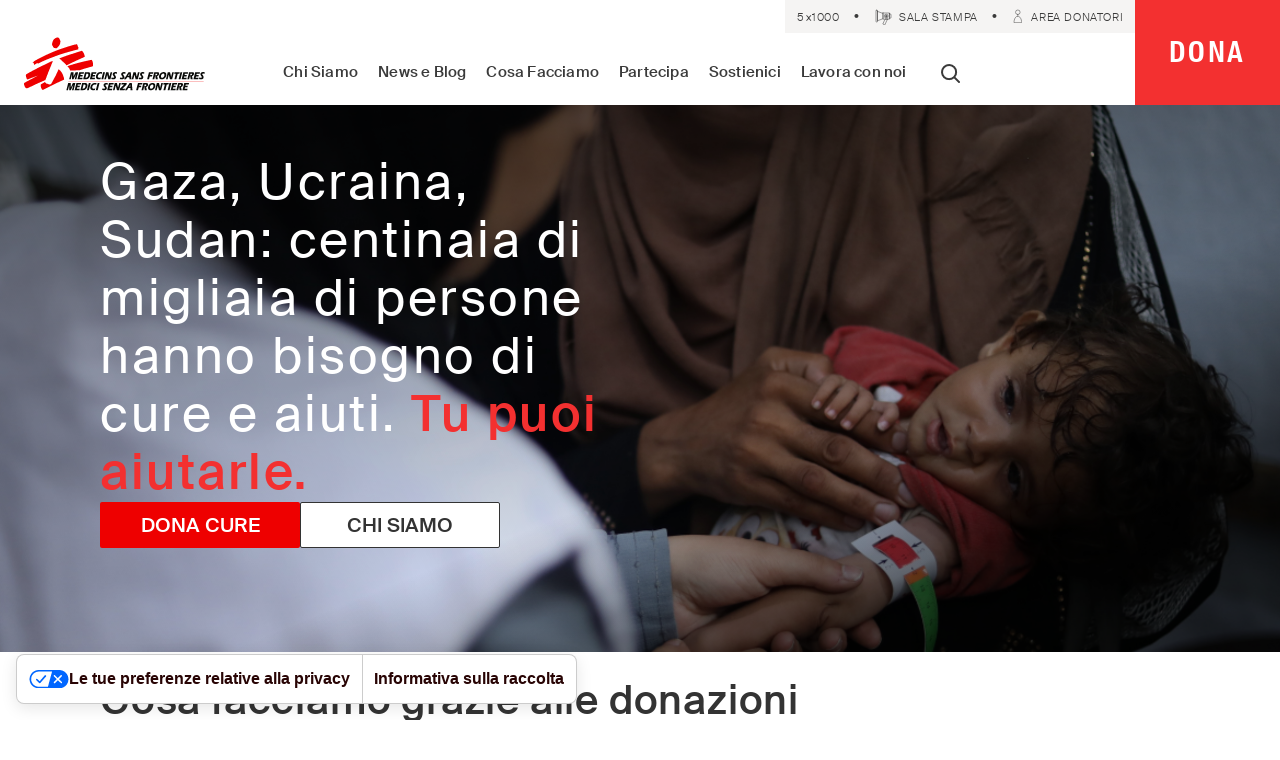

--- FILE ---
content_type: text/html; charset=UTF-8
request_url: https://www.medicisenzafrontiere.it/
body_size: 26452
content:
<!doctype html>
<html class="" lang="it-IT" prefix="og: http://ogp.me/ns# fb: http://ogp.me/ns/fb#">
    <head>
        <meta charset="utf-8">
        <meta http-equiv="x-ua-compatible" content="ie=edge">
        <meta name="viewport" content="width=device-width, initial-scale=1">
        <meta name="facebook-domain-verification" content="kgzhvhvjmgkd1y60yzy0uk360ason2" />
        <!-- <link rel=preconnect href='https://cdn.polyfill.io' as='script' /> -->
        <link rel=preload href='/wp-content/themes/msf/public/js/app.js?ver=740ba0c19754a96c572fbb754d80dcdbb8cd8b21' as='script' />
        <link rel=preload href='/wp-content/themes/msf/public/js/foundation.js?ver=740ba0c19754a96c572fbb754d80dcdbb8cd8b21' as='script' />
        <link rel=preload href='/wp-includes/js/jquery/jquery.min.js?ver=3.5.1' as='script' />
        <link rel=preload href='/wp-includes/js/jquery/jquery-migrate.min.js?ver=3.3.2' as='script' />
        <link rel=preload href='/wp-content/mu-plugins/bl-quote-tweet/quote-tweet.js?ver=0.2' as='script' />
        <link rel=preload href='/wp-includes/css/admin-bar.min.css' as='style' />
        <link rel=preload href='/wp-includes/css/dashicons.min.css' as='style' />
        <link rel=preload href='/wp-includes/css/dist/block-library/style.min.css' as='style' />
        <link rel=preload href='/wp-content/mu-plugins/wordpress-plugin-columns/css/columns.min.css' as='style' />
        <link rel=preload href='/wp-content/themes/msf/public/css/foundation.css?ver=740ba0c19754a96c572fbb754d80dcdbb8cd8b21' as='style' />
        <link rel=preload href='/wp-content/themes/msf/public/css/app.css?ver=740ba0c19754a96c572fbb754d80dcdbb8cd8b21' as='style' />
        <link rel=preload href="/wp-content/themes/msf/public/fonts/RomainHeadline-Bold-WebS.woff2" as="font" type="font/woff2" crossorigin>
        <link rel=preload href="/wp-content/themes/msf/public/fonts/SuisseIntlCond-Semibold-WebS.woff2" as="font" type="font/woff2" crossorigin>
        <link rel=preload href="/wp-content/themes/msf/public/fonts/RomainHeadline-Regular-WebS.woff2" as="font" type="font/woff2" crossorigin>
        <link rel=preload href="/wp-content/themes/msf/public/fonts/SuisseIntl-Regular-WebS.woff2" as="font" type="font/woff2" crossorigin>
        <link rel=preload href="/wp-content/themes/msf/public/fonts/SuisseIntl-RegularItalic-WebS.woff2" as="font" type="font/woff2" crossorigin>
        <link rel=preload href="/wp-content/themes/msf/public/fonts/RomainText-Regular-WebS.woff2" as="font" type="font/woff2" crossorigin>
        <link rel=preload href="/wp-content/themes/msf/public/fonts/SuisseIntl-Light-WebS.woff2" as="font" type="font/woff2" crossorigin>
        <link rel=preload href="/wp-content/themes/msf/public/fonts/SuisseIntl-Medium-WebS.woff2" as="font" type="font/woff2" crossorigin>
        <link rel=preload href="/wp-content/themes/msf/public/fonts/SuisseIntl-LightItalic-WebS.woff2" as="font" type="font/woff2" crossorigin>
        <link rel=preload href="/wp-content/themes/msf/public/fonts/SuisseIntlCond-Bold-WebS.woff2" as="font" type="font/woff2" crossorigin>
        <link rel=preload href="/wp-content/themes/msf/public/fonts/SuisseIntl-MediumItalic-WebS.woff2" as="font" type="font/woff2" crossorigin>
		
		<style>html #iubenda-cs-banner{top:10%!important;transition-delay:.1s!important}html #iubenda-cs-banner .iubenda-cs-container{max-width:666px!important}html #iubenda-cs-banner .iubenda-cs-rationale{padding:1.1rem 1rem!important}html #iubenda-cs-banner #iubenda-cs-title,html #iubenda-iframe #purposes-content-container .purposes-header .purposes-header-title{font-size:1.575rem!important}html #iubenda-cs-banner .iubenda-cs-opt-group button{border-radius:0!important;padding-top:12px!important;padding-bottom:12px!important}html #iubenda-cs-banner .iubenda-cs-opt-group button.iubenda-cs-customize-btn{border-radius:0!important;padding-left:0!important;padding-right:0!important}html #iubenda-cs-banner .iubenda-cs-opt-group button.iubenda-cs-accept-btn{border:1px solid #fff!important}html #iubenda-cs-banner .iubenda-cs-opt-group button.iubenda-cs-reject-btn{position:absolute!important;top:0!important;right:0!important}html #iubenda-cs-banner .iubenda-cs-opt-group button.iubenda-cs-customize-btn.hover,html #iubenda-cs-banner .iubenda-cs-opt-group button.iubenda-cs-reject-btn.hover{background-color:rgba(0,0,0,0)!important;box-shadow:none!important}html #iubenda-cs-banner a.iubenda-cs-cookie-policy-lnk{text-transform:capitalize!important}html #iubenda-iframe .purposes-header-right{display:none!important}html #iubenda-iframe .iub-btn-consent{border-radius:0!important;border:0!important;box-shadow:none!important}html #iubenda-iframe .iub-btn-consent.iub-btn-accept{background-color:#00a99d!important;color:#fff!important}html #iubenda-iframe .iub-btn-consent:hover{box-shadow:0 0 0 999px inset rgba(0,0,0,.1)!important}html #iubenda-iframe .iub-btn-consent.iub-btn-accept,html #iubenda-iframe .iub-btn-consent.iub-btn-reject{padding-left:20px!important;background-image:none!important}html #iubenda-iframe #iubFooterBtnContainer button{border-radius:0!important;background-color:#00a99d!important}</style>
		<script type="text/javascript">
var _iub = _iub || [];
_iub.csConfiguration = {"siteId":3961000,"cookiePolicyId":59083183,"lang":"it","storage":{"useSiteId":true}};
</script>
<script type="text/javascript" src="https://cs.iubenda.com/autoblocking/3961000.js"></script>
<script type="text/javascript" src="//cdn.iubenda.com/cs/gpp/stub.js"></script>
<script type="text/javascript" src="//cdn.iubenda.com/cs/iubenda_cs.js" charset="UTF-8" async></script>
        <!-- begin Convert Experiences code-->
          <script type="text/javascript" src="//cdn-4.convertexperiments.com/js/10022390-10025508.js"></script>
        <!-- end Convert Experiences code -->
        <!-- Consent Mode start -->
          <script>
            window.dataLayer = window.dataLayer || [];
            function gtag(){dataLayer.push(arguments);}
            gtag('consent', 'default', {
              'ad_storage': 'denied',
			  'ad_user_data': 'denied',
			  'ad_personalization': 'denied',
              'analytics_storage': 'denied',
              'functionality_storage' : 'denied'
            })
          </script>
        <!-- Consent Mode end -->
        <!-- Google Tag Manager -->
          
    
    <script>(function(w,d,s,l,i){w[l]=w[l]||[];w[l].push({'gtm.start':
    new Date().getTime(),event:'gtm.js'});var f=d.getElementsByTagName(s)[0],
    j=d.createElement(s),dl=l!='dataLayer'?'&l='+l:'';j.async=true;j.src=
    'https://www.googletagmanager.com/gtm.js?id='+i+dl;f.parentNode.insertBefore(j,f);
    })(window,document,'script','dataLayer','GTM-5SQ227');</script>
    
  

        <!-- End Google Tag Manager -->
       
                <script>var QuoteTweet = {};QuoteTweet.hashtags = 'msf_italia';</script><meta name='robots' content='index, follow, max-image-preview:large, max-snippet:-1, max-video-preview:-1' />

<!-- Easy Social Share Buttons for WordPress v.9.9 https://socialsharingplugin.com -->
<meta property="og:image" content="https://www.medicisenzafrontiere.it/wp-content/uploads/2025/03/png-1.jpg" />
<meta property="og:image:secure_url" content="https://www.medicisenzafrontiere.it/wp-content/uploads/2025/03/png-1.jpg" />
<meta property="og:image:width" content="1200" />
<meta property="og:image:height" content="627" />
<!-- / Easy Social Share Buttons for WordPress -->
<meta name="twitter:image" content="https://www.medicisenzafrontiere.it/wp-content/uploads/2018/08/logo_msf.png" />

	<!-- This site is optimized with the Yoast SEO plugin v23.8 - https://yoast.com/wordpress/plugins/seo/ -->
	<title>Medici Senza Frontiere Italia ONLUS</title>
	<meta name="description" content="Medici Senza Frontiere è un&#039;organizzazione internazionale fondata nel 1971 a Parigi, la cui missione è offrire assistenza medica dove c&#039;è più bisogno." />
	<link rel="canonical" href="https://www.medicisenzafrontiere.it/" />
	<meta property="og:locale" content="it_IT" />
	<meta property="og:type" content="website" />
	<meta property="og:title" content="Medici Senza Frontiere Italia. Assistenza medica dove c&#039;è più bisogno. Indipendenti. Neutrali. Imparziali" />
	<meta property="og:description" content="Assistenza medica dove c&#039;è più bisogno. Indipendenti. Neutrali. Imparziali" />
	<meta property="og:url" content="https://www.medicisenzafrontiere.it/" />
	<meta property="og:site_name" content="Medici Senza Frontiere Italia" />
	<meta property="article:modified_time" content="2026-01-07T14:05:52+00:00" />
	<meta name="twitter:card" content="summary_large_image" />
	<meta name="twitter:title" content="Medici Senza Frontiere Italia. Assistenza medica dove c&#039;è più bisogno. Indipendenti. Neutrali. Imparziali" />
	<meta name="twitter:description" content="Assistenza medica dove c&#039;è più bisogno. Indipendenti. Neutrali. Imparziali" />
	<script type="application/ld+json" class="yoast-schema-graph">{"@context":"https://schema.org","@graph":[{"@type":"WebPage","@id":"https://www.medicisenzafrontiere.it/","url":"https://www.medicisenzafrontiere.it/","name":"Medici Senza Frontiere Italia ONLUS","isPartOf":{"@id":"https://www.medicisenzafrontiere.it/#website"},"primaryImageOfPage":{"@id":"https://www.medicisenzafrontiere.it/#primaryimage"},"image":{"@id":"https://www.medicisenzafrontiere.it/#primaryimage"},"thumbnailUrl":"https://www.medicisenzafrontiere.it/wp-content/uploads/2018/08/logo_msf.png","datePublished":"2018-02-20T17:42:32+00:00","dateModified":"2026-01-07T14:05:52+00:00","description":"Medici Senza Frontiere è un'organizzazione internazionale fondata nel 1971 a Parigi, la cui missione è offrire assistenza medica dove c'è più bisogno.","breadcrumb":{"@id":"https://www.medicisenzafrontiere.it/#breadcrumb"},"inLanguage":"it-IT","potentialAction":[{"@type":"ReadAction","target":["https://www.medicisenzafrontiere.it/"]}]},{"@type":"ImageObject","inLanguage":"it-IT","@id":"https://www.medicisenzafrontiere.it/#primaryimage","url":"https://www.medicisenzafrontiere.it/wp-content/uploads/2018/08/logo_msf.png","contentUrl":"https://www.medicisenzafrontiere.it/wp-content/uploads/2018/08/logo_msf.png","width":1024,"height":1024},{"@type":"BreadcrumbList","@id":"https://www.medicisenzafrontiere.it/#breadcrumb","itemListElement":[{"@type":"ListItem","position":1,"name":"Home"}]},{"@type":"WebSite","@id":"https://www.medicisenzafrontiere.it/#website","url":"https://www.medicisenzafrontiere.it/","name":"Medici Senza Frontiere Italia","description":"Assistenza medica dove c&#039;è più bisogno. Indipendenti. Neutrali. Imparziali","potentialAction":[{"@type":"SearchAction","target":{"@type":"EntryPoint","urlTemplate":"https://www.medicisenzafrontiere.it/?s={search_term_string}"},"query-input":{"@type":"PropertyValueSpecification","valueRequired":true,"valueName":"search_term_string"}}],"inLanguage":"it-IT"}]}</script>
	<!-- / Yoast SEO plugin. -->


<link rel='dns-prefetch' href='//cdn.jsdelivr.net' />
<link rel='dns-prefetch' href='//www.google.com' />
<script type="text/javascript">
/* <![CDATA[ */
window._wpemojiSettings = {"baseUrl":"https:\/\/s.w.org\/images\/core\/emoji\/15.0.3\/72x72\/","ext":".png","svgUrl":"https:\/\/s.w.org\/images\/core\/emoji\/15.0.3\/svg\/","svgExt":".svg","source":{"concatemoji":"https:\/\/www.medicisenzafrontiere.it\/wp-includes\/js\/wp-emoji-release.min.js"}};
/*! This file is auto-generated */
!function(i,n){var o,s,e;function c(e){try{var t={supportTests:e,timestamp:(new Date).valueOf()};sessionStorage.setItem(o,JSON.stringify(t))}catch(e){}}function p(e,t,n){e.clearRect(0,0,e.canvas.width,e.canvas.height),e.fillText(t,0,0);var t=new Uint32Array(e.getImageData(0,0,e.canvas.width,e.canvas.height).data),r=(e.clearRect(0,0,e.canvas.width,e.canvas.height),e.fillText(n,0,0),new Uint32Array(e.getImageData(0,0,e.canvas.width,e.canvas.height).data));return t.every(function(e,t){return e===r[t]})}function u(e,t,n){switch(t){case"flag":return n(e,"\ud83c\udff3\ufe0f\u200d\u26a7\ufe0f","\ud83c\udff3\ufe0f\u200b\u26a7\ufe0f")?!1:!n(e,"\ud83c\uddfa\ud83c\uddf3","\ud83c\uddfa\u200b\ud83c\uddf3")&&!n(e,"\ud83c\udff4\udb40\udc67\udb40\udc62\udb40\udc65\udb40\udc6e\udb40\udc67\udb40\udc7f","\ud83c\udff4\u200b\udb40\udc67\u200b\udb40\udc62\u200b\udb40\udc65\u200b\udb40\udc6e\u200b\udb40\udc67\u200b\udb40\udc7f");case"emoji":return!n(e,"\ud83d\udc26\u200d\u2b1b","\ud83d\udc26\u200b\u2b1b")}return!1}function f(e,t,n){var r="undefined"!=typeof WorkerGlobalScope&&self instanceof WorkerGlobalScope?new OffscreenCanvas(300,150):i.createElement("canvas"),a=r.getContext("2d",{willReadFrequently:!0}),o=(a.textBaseline="top",a.font="600 32px Arial",{});return e.forEach(function(e){o[e]=t(a,e,n)}),o}function t(e){var t=i.createElement("script");t.src=e,t.defer=!0,i.head.appendChild(t)}"undefined"!=typeof Promise&&(o="wpEmojiSettingsSupports",s=["flag","emoji"],n.supports={everything:!0,everythingExceptFlag:!0},e=new Promise(function(e){i.addEventListener("DOMContentLoaded",e,{once:!0})}),new Promise(function(t){var n=function(){try{var e=JSON.parse(sessionStorage.getItem(o));if("object"==typeof e&&"number"==typeof e.timestamp&&(new Date).valueOf()<e.timestamp+604800&&"object"==typeof e.supportTests)return e.supportTests}catch(e){}return null}();if(!n){if("undefined"!=typeof Worker&&"undefined"!=typeof OffscreenCanvas&&"undefined"!=typeof URL&&URL.createObjectURL&&"undefined"!=typeof Blob)try{var e="postMessage("+f.toString()+"("+[JSON.stringify(s),u.toString(),p.toString()].join(",")+"));",r=new Blob([e],{type:"text/javascript"}),a=new Worker(URL.createObjectURL(r),{name:"wpTestEmojiSupports"});return void(a.onmessage=function(e){c(n=e.data),a.terminate(),t(n)})}catch(e){}c(n=f(s,u,p))}t(n)}).then(function(e){for(var t in e)n.supports[t]=e[t],n.supports.everything=n.supports.everything&&n.supports[t],"flag"!==t&&(n.supports.everythingExceptFlag=n.supports.everythingExceptFlag&&n.supports[t]);n.supports.everythingExceptFlag=n.supports.everythingExceptFlag&&!n.supports.flag,n.DOMReady=!1,n.readyCallback=function(){n.DOMReady=!0}}).then(function(){return e}).then(function(){var e;n.supports.everything||(n.readyCallback(),(e=n.source||{}).concatemoji?t(e.concatemoji):e.wpemoji&&e.twemoji&&(t(e.twemoji),t(e.wpemoji)))}))}((window,document),window._wpemojiSettings);
/* ]]> */
</script>
<style id='wp-emoji-styles-inline-css' type='text/css'>

	img.wp-smiley, img.emoji {
		display: inline !important;
		border: none !important;
		box-shadow: none !important;
		height: 1em !important;
		width: 1em !important;
		margin: 0 0.07em !important;
		vertical-align: -0.1em !important;
		background: none !important;
		padding: 0 !important;
	}
</style>
<link rel='stylesheet' id='wp-block-library-css' href='https://www.medicisenzafrontiere.it/wp-includes/css/dist/block-library/style.min.css' type='text/css' media='all' />
<style id='classic-theme-styles-inline-css' type='text/css'>
/*! This file is auto-generated */
.wp-block-button__link{color:#fff;background-color:#32373c;border-radius:9999px;box-shadow:none;text-decoration:none;padding:calc(.667em + 2px) calc(1.333em + 2px);font-size:1.125em}.wp-block-file__button{background:#32373c;color:#fff;text-decoration:none}
</style>
<style id='global-styles-inline-css' type='text/css'>
:root{--wp--preset--aspect-ratio--square: 1;--wp--preset--aspect-ratio--4-3: 4/3;--wp--preset--aspect-ratio--3-4: 3/4;--wp--preset--aspect-ratio--3-2: 3/2;--wp--preset--aspect-ratio--2-3: 2/3;--wp--preset--aspect-ratio--16-9: 16/9;--wp--preset--aspect-ratio--9-16: 9/16;--wp--preset--color--black: #000000;--wp--preset--color--cyan-bluish-gray: #abb8c3;--wp--preset--color--white: #ffffff;--wp--preset--color--pale-pink: #f78da7;--wp--preset--color--vivid-red: #cf2e2e;--wp--preset--color--luminous-vivid-orange: #ff6900;--wp--preset--color--luminous-vivid-amber: #fcb900;--wp--preset--color--light-green-cyan: #7bdcb5;--wp--preset--color--vivid-green-cyan: #00d084;--wp--preset--color--pale-cyan-blue: #8ed1fc;--wp--preset--color--vivid-cyan-blue: #0693e3;--wp--preset--color--vivid-purple: #9b51e0;--wp--preset--gradient--vivid-cyan-blue-to-vivid-purple: linear-gradient(135deg,rgba(6,147,227,1) 0%,rgb(155,81,224) 100%);--wp--preset--gradient--light-green-cyan-to-vivid-green-cyan: linear-gradient(135deg,rgb(122,220,180) 0%,rgb(0,208,130) 100%);--wp--preset--gradient--luminous-vivid-amber-to-luminous-vivid-orange: linear-gradient(135deg,rgba(252,185,0,1) 0%,rgba(255,105,0,1) 100%);--wp--preset--gradient--luminous-vivid-orange-to-vivid-red: linear-gradient(135deg,rgba(255,105,0,1) 0%,rgb(207,46,46) 100%);--wp--preset--gradient--very-light-gray-to-cyan-bluish-gray: linear-gradient(135deg,rgb(238,238,238) 0%,rgb(169,184,195) 100%);--wp--preset--gradient--cool-to-warm-spectrum: linear-gradient(135deg,rgb(74,234,220) 0%,rgb(151,120,209) 20%,rgb(207,42,186) 40%,rgb(238,44,130) 60%,rgb(251,105,98) 80%,rgb(254,248,76) 100%);--wp--preset--gradient--blush-light-purple: linear-gradient(135deg,rgb(255,206,236) 0%,rgb(152,150,240) 100%);--wp--preset--gradient--blush-bordeaux: linear-gradient(135deg,rgb(254,205,165) 0%,rgb(254,45,45) 50%,rgb(107,0,62) 100%);--wp--preset--gradient--luminous-dusk: linear-gradient(135deg,rgb(255,203,112) 0%,rgb(199,81,192) 50%,rgb(65,88,208) 100%);--wp--preset--gradient--pale-ocean: linear-gradient(135deg,rgb(255,245,203) 0%,rgb(182,227,212) 50%,rgb(51,167,181) 100%);--wp--preset--gradient--electric-grass: linear-gradient(135deg,rgb(202,248,128) 0%,rgb(113,206,126) 100%);--wp--preset--gradient--midnight: linear-gradient(135deg,rgb(2,3,129) 0%,rgb(40,116,252) 100%);--wp--preset--font-size--small: 13px;--wp--preset--font-size--medium: 20px;--wp--preset--font-size--large: 36px;--wp--preset--font-size--x-large: 42px;--wp--preset--spacing--20: 0.44rem;--wp--preset--spacing--30: 0.67rem;--wp--preset--spacing--40: 1rem;--wp--preset--spacing--50: 1.5rem;--wp--preset--spacing--60: 2.25rem;--wp--preset--spacing--70: 3.38rem;--wp--preset--spacing--80: 5.06rem;--wp--preset--shadow--natural: 6px 6px 9px rgba(0, 0, 0, 0.2);--wp--preset--shadow--deep: 12px 12px 50px rgba(0, 0, 0, 0.4);--wp--preset--shadow--sharp: 6px 6px 0px rgba(0, 0, 0, 0.2);--wp--preset--shadow--outlined: 6px 6px 0px -3px rgba(255, 255, 255, 1), 6px 6px rgba(0, 0, 0, 1);--wp--preset--shadow--crisp: 6px 6px 0px rgba(0, 0, 0, 1);}:where(.is-layout-flex){gap: 0.5em;}:where(.is-layout-grid){gap: 0.5em;}body .is-layout-flex{display: flex;}.is-layout-flex{flex-wrap: wrap;align-items: center;}.is-layout-flex > :is(*, div){margin: 0;}body .is-layout-grid{display: grid;}.is-layout-grid > :is(*, div){margin: 0;}:where(.wp-block-columns.is-layout-flex){gap: 2em;}:where(.wp-block-columns.is-layout-grid){gap: 2em;}:where(.wp-block-post-template.is-layout-flex){gap: 1.25em;}:where(.wp-block-post-template.is-layout-grid){gap: 1.25em;}.has-black-color{color: var(--wp--preset--color--black) !important;}.has-cyan-bluish-gray-color{color: var(--wp--preset--color--cyan-bluish-gray) !important;}.has-white-color{color: var(--wp--preset--color--white) !important;}.has-pale-pink-color{color: var(--wp--preset--color--pale-pink) !important;}.has-vivid-red-color{color: var(--wp--preset--color--vivid-red) !important;}.has-luminous-vivid-orange-color{color: var(--wp--preset--color--luminous-vivid-orange) !important;}.has-luminous-vivid-amber-color{color: var(--wp--preset--color--luminous-vivid-amber) !important;}.has-light-green-cyan-color{color: var(--wp--preset--color--light-green-cyan) !important;}.has-vivid-green-cyan-color{color: var(--wp--preset--color--vivid-green-cyan) !important;}.has-pale-cyan-blue-color{color: var(--wp--preset--color--pale-cyan-blue) !important;}.has-vivid-cyan-blue-color{color: var(--wp--preset--color--vivid-cyan-blue) !important;}.has-vivid-purple-color{color: var(--wp--preset--color--vivid-purple) !important;}.has-black-background-color{background-color: var(--wp--preset--color--black) !important;}.has-cyan-bluish-gray-background-color{background-color: var(--wp--preset--color--cyan-bluish-gray) !important;}.has-white-background-color{background-color: var(--wp--preset--color--white) !important;}.has-pale-pink-background-color{background-color: var(--wp--preset--color--pale-pink) !important;}.has-vivid-red-background-color{background-color: var(--wp--preset--color--vivid-red) !important;}.has-luminous-vivid-orange-background-color{background-color: var(--wp--preset--color--luminous-vivid-orange) !important;}.has-luminous-vivid-amber-background-color{background-color: var(--wp--preset--color--luminous-vivid-amber) !important;}.has-light-green-cyan-background-color{background-color: var(--wp--preset--color--light-green-cyan) !important;}.has-vivid-green-cyan-background-color{background-color: var(--wp--preset--color--vivid-green-cyan) !important;}.has-pale-cyan-blue-background-color{background-color: var(--wp--preset--color--pale-cyan-blue) !important;}.has-vivid-cyan-blue-background-color{background-color: var(--wp--preset--color--vivid-cyan-blue) !important;}.has-vivid-purple-background-color{background-color: var(--wp--preset--color--vivid-purple) !important;}.has-black-border-color{border-color: var(--wp--preset--color--black) !important;}.has-cyan-bluish-gray-border-color{border-color: var(--wp--preset--color--cyan-bluish-gray) !important;}.has-white-border-color{border-color: var(--wp--preset--color--white) !important;}.has-pale-pink-border-color{border-color: var(--wp--preset--color--pale-pink) !important;}.has-vivid-red-border-color{border-color: var(--wp--preset--color--vivid-red) !important;}.has-luminous-vivid-orange-border-color{border-color: var(--wp--preset--color--luminous-vivid-orange) !important;}.has-luminous-vivid-amber-border-color{border-color: var(--wp--preset--color--luminous-vivid-amber) !important;}.has-light-green-cyan-border-color{border-color: var(--wp--preset--color--light-green-cyan) !important;}.has-vivid-green-cyan-border-color{border-color: var(--wp--preset--color--vivid-green-cyan) !important;}.has-pale-cyan-blue-border-color{border-color: var(--wp--preset--color--pale-cyan-blue) !important;}.has-vivid-cyan-blue-border-color{border-color: var(--wp--preset--color--vivid-cyan-blue) !important;}.has-vivid-purple-border-color{border-color: var(--wp--preset--color--vivid-purple) !important;}.has-vivid-cyan-blue-to-vivid-purple-gradient-background{background: var(--wp--preset--gradient--vivid-cyan-blue-to-vivid-purple) !important;}.has-light-green-cyan-to-vivid-green-cyan-gradient-background{background: var(--wp--preset--gradient--light-green-cyan-to-vivid-green-cyan) !important;}.has-luminous-vivid-amber-to-luminous-vivid-orange-gradient-background{background: var(--wp--preset--gradient--luminous-vivid-amber-to-luminous-vivid-orange) !important;}.has-luminous-vivid-orange-to-vivid-red-gradient-background{background: var(--wp--preset--gradient--luminous-vivid-orange-to-vivid-red) !important;}.has-very-light-gray-to-cyan-bluish-gray-gradient-background{background: var(--wp--preset--gradient--very-light-gray-to-cyan-bluish-gray) !important;}.has-cool-to-warm-spectrum-gradient-background{background: var(--wp--preset--gradient--cool-to-warm-spectrum) !important;}.has-blush-light-purple-gradient-background{background: var(--wp--preset--gradient--blush-light-purple) !important;}.has-blush-bordeaux-gradient-background{background: var(--wp--preset--gradient--blush-bordeaux) !important;}.has-luminous-dusk-gradient-background{background: var(--wp--preset--gradient--luminous-dusk) !important;}.has-pale-ocean-gradient-background{background: var(--wp--preset--gradient--pale-ocean) !important;}.has-electric-grass-gradient-background{background: var(--wp--preset--gradient--electric-grass) !important;}.has-midnight-gradient-background{background: var(--wp--preset--gradient--midnight) !important;}.has-small-font-size{font-size: var(--wp--preset--font-size--small) !important;}.has-medium-font-size{font-size: var(--wp--preset--font-size--medium) !important;}.has-large-font-size{font-size: var(--wp--preset--font-size--large) !important;}.has-x-large-font-size{font-size: var(--wp--preset--font-size--x-large) !important;}
:where(.wp-block-post-template.is-layout-flex){gap: 1.25em;}:where(.wp-block-post-template.is-layout-grid){gap: 1.25em;}
:where(.wp-block-columns.is-layout-flex){gap: 2em;}:where(.wp-block-columns.is-layout-grid){gap: 2em;}
:root :where(.wp-block-pullquote){font-size: 1.5em;line-height: 1.6;}
</style>
<link rel='stylesheet' id='columns-css' href='https://www.medicisenzafrontiere.it/wp-content/mu-plugins/wordpress-plugin-columns/css/columns.min.css' type='text/css' media='all' />
<link rel='stylesheet' id='foundation-css' href='https://www.medicisenzafrontiere.it/wp-content/themes/msf/public/css/foundation.css?ver=740ba0c19754a96c572fbb754d80dcdbb8cd8b21' type='text/css' media='all' />
<link rel='stylesheet' id='app-css' href='https://www.medicisenzafrontiere.it/wp-content/themes/msf/public/css/app.css?ver=740ba0c19754a96c572fbb754d80dcdbb8cd8b21' type='text/css' media='all' />
<link rel='stylesheet' id='easy-social-share-buttons-css' href='https://www.medicisenzafrontiere.it/wp-content/plugins/easy-social-share-buttons3/assets/css/easy-social-share-buttons.min.css' type='text/css' media='all' />
<style id='easy-social-share-buttons-inline-css' type='text/css'>
.essb_links { margin: 0 !important; } .sharebox .essb_item { position: relative; width: 17%; border-right: 1px solid #d3d3d3; font-family: RomainText; font-size: 0.6875rem; font-weight: 700; letter-spacing: 0.0125rem; } .sharebox .essb_link_sharebtn { width: 32%; border: 0; font-family: SuisseIntl; font-size: 0.75rem; font-weight: 400; } .essb_links.essb_width_columns_2 li { width: 33%; display: flex; border: none; } .sharebox .essb_link_sharebtn a, .sharebox .essb_link_sharebtn a:active { /*.essb_links.essb_template_grey-retina a {*/ color: #898989 !important; background-color: #fff !important; opacity: 1 !important; } .essb_links .essb_link_svg_icon svg { height: 20px; width: auto; fill: currentColor; } .essb_item a[title='Share on Condividi'] .essb_network_name { font-size: 0.75rem; text-transform: capitalize; font-weight: 400; } @media screen and (min-width: 68.75em) { .essb_links.essb_width_columns_2 li { width: 100%; } .sharebox .essb_link_sharebtn { width: 100% !important; } .sharebox .essb_link_sharebtn a { color: #fff !important; background-color: #3a3a3a !important; } .essb_links .essb_link_svg_icon svg { height: 14px; } .essb_item a[title='Share on Condividi'] .essb_network_name { font-size: 1rem; letter-spacing: 3.02509px; } } .sharebox .essb_item { width: 50%; margin: -1px; border: 1px solid #d3d3d3; } .essb_item .essb_links.essb_template_grey-retina a { color: #898989; background-color: none; font-family: RomainText; font-size: 0.6875rem; font-weight: 700; letter-spacing: 0.0125rem; } .essb_links li a .essb_network_name { margin-right: 0; font-family: SuisseIntl; font-size: 0.9375rem; font-weight: 500; letter-spacing: 0.17188rem; text-transform: uppercase; } a.nolightbox { margin: 0 !important; } .essb_morepopup { box-shadow: none; border: 0; } .essb_morepopup_close { display: block; position: absolute; right: 12px; top: -31px; font-weight: 400; text-decoration: none; color: #111 !important; line-height: 26.4px; font-size: 17.6px; z-index: 1001; } @media screen and (min-width: 1600px) { .essb_morepopup_close { top: -34px; } } .essb_links.essb_width_columns_3 li { width: 100%; margin-top: -1px !important; } .essb_links.essb_width_columns_3 li.essb_item.nolightbox a { width: auto !important; background-color: transparent; } .essb_morepopup_content { padding: 0; margin: 0; text-align: start; } .sharebox .essb_icon { display: inline-block; width: 1.25rem; height: 1.25rem; background-repeat: no-repeat; } /* .essb_links.essb_template_grey-retina li a:focus, .essb_links.essb_template_grey-retina li a:hover { opacity: .5 !important; color: #fff !important; background-color: #898989 !important; } .sharebox .essb_link_sharebtn a:focus, .sharebox .essb_link_sharebtn a:hover{ color: #fff !important; background-color: #898989 !important; }*/ .essb_links.essb_template_grey-retina li a:hover { color: #fff !important; background-color: #898989 !important; opacity: 0.5; } .essb_links li a .essb_network_name { margin-left: 0.3125rem; font-family: SuisseIntlCond; font-size: 0.8125rem; font-weight: 500; letter-spacing: 0.0625rem; text-transform: uppercase; color: inherit; opacity: 1; } .essb_icon svg.essb-svg-icon-facebook, .essb_icon svg.essb-svg-icon-facebook_like, .essb_icon svg.essb-svg-icon-twitter, .essb_icon svg.essb-svg-icon-mail, .essb_icon svg.essb-svg-icon-whatsapp { display: none; } .sharebox .essb_icon_facebook { background-image: url(/wp-content/themes/msf/public/images/icon-share-facebook.svg) !important; } .sharebox .essb_icon_facebook-official { background-image: url(/wp-content/themes/msf/public/images/bs-hand-thumbs-up.svg) !important; background-size: 16px; background-position: center; } .sharebox .essb_icon_twitter { background-image: url(/wp-content/themes/msf/public/images/bs-icon-share-twitter.svg) !important; } .sharebox .essb_icon_mail { background-image: url(/wp-content/themes/msf/public/images/icon-share-mail.svg) !important; } .sharebox .essb_icon_whatsapp { background-image: url(/wp-content/themes/msf/public/images/icon-share-whatsapp.svg) !important; } .sharebox .essb_item:nth-child(2n) { border-right-color: #d3d3d3; } .essb_network_name { font-family: SuisseIntlCond; font-size: 0.9375rem; font-weight: 500; letter-spacing: 0.17188rem; text-transform: uppercase; } .essb_links.essb_template_grey-retina li.essb_link_facebook a:hover, .essb_links.essb_template_grey-retina li.essb_link_twitter a:hover, .essb_links.essb_template_grey-retina li.essb_link_mail a:hover, .essb_links.essb_template_grey-retina li.essb_link_whatsapp a:hover { color: #f33030 !important; background-color: transparent !important; opacity: 1; } .essb_links.essb_template_grey-retina li a { opacity: 0.8; } .essb_links .essb_link_svg_icon .essb_icon { margin-left: 5px; }
</style>
<script type="text/javascript" src="https://www.medicisenzafrontiere.it/wp-includes/js/jquery/jquery.min.js?ver=3.7.1" id="jquery-core-js"></script>
<script type="text/javascript" src="https://www.medicisenzafrontiere.it/wp-includes/js/jquery/jquery-migrate.min.js?ver=3.4.1" id="jquery-migrate-js"></script>
<script type="text/javascript" src="https://www.medicisenzafrontiere.it/wp-content/mu-plugins/gtm/config/config.js" id="msfgtm_customize_configs-js"></script>
<script type="text/javascript" src="https://www.medicisenzafrontiere.it/wp-content/mu-plugins/gtm/src/assets/js/gtmsdk.js" id="msfgtm_customize-js"></script>
<link rel="https://api.w.org/" href="https://www.medicisenzafrontiere.it/wp-json/" /><link rel="alternate" title="JSON" type="application/json" href="https://www.medicisenzafrontiere.it/wp-json/wp/v2/pages/116" /><link rel="EditURI" type="application/rsd+xml" title="RSD" href="https://www.medicisenzafrontiere.it/xmlrpc.php?rsd" />
<link rel='shortlink' href='https://www.medicisenzafrontiere.it/' />
<link rel="alternate" title="oEmbed (JSON)" type="application/json+oembed" href="https://www.medicisenzafrontiere.it/wp-json/oembed/1.0/embed?url=https%3A%2F%2Fwww.medicisenzafrontiere.it%2F" />
<link rel="alternate" title="oEmbed (XML)" type="text/xml+oembed" href="https://www.medicisenzafrontiere.it/wp-json/oembed/1.0/embed?url=https%3A%2F%2Fwww.medicisenzafrontiere.it%2F&#038;format=xml" />

<script type="text/javascript">var essb_settings = {"ajax_url":"https:\/\/www.medicisenzafrontiere.it\/wp-admin\/admin-ajax.php","essb3_nonce":"5d9c607fa3","essb3_plugin_url":"https:\/\/www.medicisenzafrontiere.it\/wp-content\/plugins\/easy-social-share-buttons3","essb3_stats":true,"essb3_ga":false,"essb3_ga_ntg":false,"blog_url":"https:\/\/www.medicisenzafrontiere.it\/","post_id":"116","internal_stats":true};</script>		<style type="text/css" id="wp-custom-css">
			.post-event-status {
	display: inline-block;
	vertical-align: middle;
	margin: 1rem 0 1rem;
	border: 2px solid #f33030;
	color: #f33030;
	padding: .725rem 1.125rem;
	border-radius: 4px;
	font-weight: 700;
	width: 100%;
	text-align: center;
	line-height: 1;
	white-space: nowrap;
}

.post-preview__text {
	padding-right: 1rem;
}

.page-template-tpl-events-page .events-list .section-heading {
	position: relative;
}

.form-search-event .form-label {
	margin-left: 0px;
	margin-bottom: .275rem;
	font-family: "SuisseIntlCond";
	font-size: 1.375rem;
	font-weight: 500;
	line-height: 1.4;
	letter-spacing: 0.03125rem;
	color: #F33030;
}

.form-search-event .text-input {
	margin-left: 0px;
	margin-bottom: 1rem;
}

.form-search-event .button-group {
	margin-left: 0px;
	margin-bottom: 1rem;
}

.form-search-event .button {
	padding: .875rem 2.375rem .8125rem 1.125rem;
	border-radius: 4px;
	min-width: 1px;
	margin-right: .8rem;
	display: inline-block;
}

/* Socials */
.menu-social a {
		display: flex;
}
.menu-social__item:before, .menu-social a:before {
    content: "";
    display: block;
    width: 18px;
    height: 18px;
    background-position: 50%;
    background-size: contain;
    background-repeat: no-repeat;
    margin: auto;
}
.menu-social .tiktok .menu-social__item:before, .menu-social .tiktok a:before {
    background-image: url(/wp-content/themes/msf/public/images/bs-tiktok.svg);
}
.sharebox .essb_icon_facebook,
.sharebox .essb_icon_twitter {
    background-size: 14px;
    background-position: center;
}
.sharebox .essb_icon_facebook-official {
    background-image: url(/wp-content/themes/msf/public/images/bs-hand-thumbs-up.svg);
    background-size: 16px;
    background-position: center;
}
.menu-social .facebook .menu-social__item:before,.menu-social .facebook a:before {
    background-image: url(/wp-content/themes/msf/public/images/bs-facebook.svg)
}
.menu-social .twitter .menu-social__item:before,.menu-social .twitter a:before {
    background-image: url(/wp-content/themes/msf/public/images/bs-twitter.svg)
}
.menu-social .instagram .menu-social__item:before,.menu-social .instagram a:before {
    background-image: url(/wp-content/themes/msf/public/images/bs-instagram.svg)
}
.menu-social .youtube .menu-social__item:before,.menu-social .youtube a:before {
    background-image: url(/wp-content/themes/msf/public/images/bs-youtube.svg)
}
.menu-social .linkedin .menu-social__item:before,.menu-social .linkedin a:before {
    background-image: url(/wp-content/themes/msf/public/images/bs-linkedin.svg)
}
.sharebox .essb_icon_facebook {
    background-image: url("/wp-content/themes/msf/public/images/bs-icon-share-facebook.svg")
}
.sharebox .essb_icon_twitter {
    background-image: url("/wp-content/themes/msf/public/images/bs-icon-share-twitter.svg")
}


.no-asterisk:after {
            display: none;
}

body.page-template .toolbar{
	margin-top: 35px;
	z-index: 10;
} 

body.page-template header{
	z-index: 11;
} 


body.page-template .toolbar .social-buttons .essb_morepopup{
	width:auto !important;
} 

body.page-template .toolbar .social-buttons .essb_morepopup .essb_links_list a {
	width: auto;
}

.red-link{
	color: rgb(243, 48, 48);
}

/*stile donazione in evidenza*/
.box__emphasis {
    color: white;
    background-color: #f33030 !important;
}
.box__emphasis * {
  color: white !important;
}

/* AdForm fix heading */
@media screen and (max-width: 68.75em) {
	#areadonatori #adForm .donation-form__fieldset__title {
		position: static;
	}
	
	#areadonatori #adForm {
		margin-top: 2rem;
	}
}
/*.mdp-readabler-trigger-button-box button#mdp-readabler-trigger-button.mdp-icon-position-before {
    flex-direction: row;
    margin-bottom: 65px;
}*/
.grecaptcha-badge {
  visibility: hidden;
}

/*Stile badge accessibilità login area donatori */
body.page-id--99 .mdp-readabler-trigger-button-box {
    right: 65px;
    margin: 15px;
}

/*label[for="paypal"],
label[for="paypal_recurring"]{
display: none !important;
    
}*/
.gform_hidden {
    display: none;
}		</style>
		                <script type="application/ld+json">
                    </script>
        
		<style>
			.menu-social__item,
			.menu-social a {
					display: flex;
			}
			/* html li#applepayradio
			{
				display:none !important
			} */
		</style>	
    </head>
    <body class="home page-template-default page page-id-116 homepage gallery frontpage-header-disabled page-homepage essb-9.9">
        <!-- Google Tag Manager (noscript) -->
          
  
    <noscript><iframe src="https://www.googletagmanager.com/ns.html?id=GTM-5SQ227"
    height="0" width="0" style="display:none;visibility:hidden"></iframe></noscript>
    
  
        <!-- End Google Tag Manager (noscript) -->

        <div id="fb-root"></div>
                                                <div id="app" class="app  " data-module="common">

    <div id="home-content" class="homepage__content">
        
<header class="header" data-module="site-header">
        <div class="header__wrapper">
        <div class="row align-middle header__menu">
            <div class="header__logo column large-4 xlarge-6">
                <a href="https://www.medicisenzafrontiere.it">
    <picture class="header__logo__default">
        <img src="https://www.medicisenzafrontiere.it/wp-content/themes/msf/public/images/msf-logo-full.svg" alt="Medici Senza Frontiere Italia">
    </picture>

        <picture class="header__logo__white">
        <img src="https://www.medicisenzafrontiere.it/wp-content/themes/msf/public/images/msf-logo-full-white.svg" alt="Medici Senza Frontiere Italia">
    </picture>
    
    <span class="show-for-sr">Medici Senza Frontiere Italia - Assistenza medica dove c&#039;è più bisogno. Indipendenti. Neutrali. Imparziali</span>
</a>
            </div>
            <div class="column large-14 xlarge-12 xlarge-offset-1 header__links">
                <div data-module="main-nav">
                    <button id="menu-button" class="header__menu-button">
                        <span class="show-for-sr">Menu</span>
                        <svg width="26" height="26" viewBox="0 0 26 26" xmlns="http://www.w3.org/2000/svg">
                            <g fill="none" fill-rule="evenodd">
                                <g class="default" transform="translate(2.000000, 3.000000)" fill="#3A3A3A">
                                    <rect width="22" height="2" rx="1" />
                                    <rect y="9" width="22" height="2" rx="1" />
                                    <rect y="18" width="22" height="2" rx="1" />
                                </g>
                                <g class="close" stroke="#3A3A3A" stroke-linecap="round" stroke-width="2">
                                    <path d="M1,1.64868119e-13 L23,22" transform="translate(1.000000, 2.000000)" />
                                    <path d="M2,1.64868119e-13 L24,22"
                                        transform="translate(1.000000, 2.000000) translate(12.500000, 11.000000) scale(-1, 1) translate(-12.500000, -11.000000)" />
                                </g>
                            </g>
                        </svg>
                    </button>
                    <nav class="main-nav"><ul id="menu-primary" class="menu"><li id="menu-item-34892" class="menu-item menu-item-type-post_type menu-item-object-page menu-item-has-children menu-item-34892"><a href="https://www.medicisenzafrontiere.it/chi-siamo/"><span>Chi Siamo</span></a><div class="sub-menu-wrap">
<ul class="sub-menu">
	<li id="menu-item-34891" class="menu-item menu-item-type-post_type menu-item-object-page menu-item-34891"><a href="https://www.medicisenzafrontiere.it/chi-siamo/"><span>Chi Siamo</span></a></li>
	<li id="menu-item-34893" class="menu-item menu-item-type-post_type menu-item-object-page menu-item-34893"><a href="https://www.medicisenzafrontiere.it/chi-siamo/i-nostri-principi/"><span>I Nostri Principi</span></a></li>
	<li id="menu-item-34895" class="menu-item menu-item-type-post_type menu-item-object-page menu-item-34895"><a href="https://www.medicisenzafrontiere.it/chi-siamo/testimonianza/"><span>Testimonianza</span></a></li>
	<li id="menu-item-34896" class="menu-item menu-item-type-post_type menu-item-object-page menu-item-34896"><a href="https://www.medicisenzafrontiere.it/chi-siamo/bilancio/"><span>Bilancio</span></a></li>
	<li id="menu-item-34898" class="menu-item menu-item-type-post_type menu-item-object-page menu-item-34898"><a href="https://www.medicisenzafrontiere.it/chi-siamo/storia/"><span>Storia</span></a></li>
	<li id="menu-item-34899" class="menu-item menu-item-type-post_type menu-item-object-page menu-item-34899"><a href="https://www.medicisenzafrontiere.it/chi-siamo/associazione/"><span>Associazione</span></a></li>
	<li id="menu-item-34900" class="menu-item menu-item-type-post_type menu-item-object-page menu-item-34900"><a href="https://www.medicisenzafrontiere.it/chi-siamo/lo-staff-di-msf-italia/"><span>Ufficio di MSF Italia</span></a></li>
	<li id="menu-item-34901" class="menu-item menu-item-type-post_type menu-item-object-page menu-item-34901"><a href="https://www.medicisenzafrontiere.it/chi-siamo/movimento-internazionale/"><span>Movimento Internazionale</span></a></li>
	<li id="menu-item-35286" class="menu-item menu-item-type-post_type menu-item-object-page menu-item-35286"><a href="https://www.medicisenzafrontiere.it/modello-organizzativo/"><span>Modello organizzativo e segnalazioni</span></a></li>
</ul>
</div></li>
<li id="menu-item-143" class="narrow menu-item menu-item-type-post_type menu-item-object-page menu-item-has-children menu-item-143"><a href="https://www.medicisenzafrontiere.it/news-e-storie/"><span>News e Blog</span></a><div class="sub-menu-wrap">
<ul class="sub-menu">
	<li id="menu-item-34873" class="menu-item menu-item-type-post_type menu-item-object-page menu-item-34873"><a href="https://www.medicisenzafrontiere.it/news-e-storie/"><span>News e Blog</span></a></li>
	<li id="menu-item-3053" class="menu-item menu-item-type-custom menu-item-object-custom menu-item-3053"><a href="https://www.medicisenzafrontiere.it/news-e-storie/news"><span>News</span></a></li>
	<li id="menu-item-369" class="menu-item menu-item-type-post_type_archive menu-item-object-story menu-item-369"><a href="https://www.medicisenzafrontiere.it/news-e-storie/storie/"><span>Blog</span></a></li>
	<li id="menu-item-8588" class="menu-item menu-item-type-post_type_archive menu-item-object-multimedia menu-item-8588"><a href="https://www.medicisenzafrontiere.it/news-e-storie/multimedia/"><span>Multimedia</span></a></li>
	<li id="menu-item-367" class="menu-item menu-item-type-taxonomy menu-item-object-publication_type menu-item-367"><a href="https://www.medicisenzafrontiere.it/news-e-storie/publication_type/rapporti/"><span>Rapporti</span></a></li>
	<li id="menu-item-366" class="menu-item menu-item-type-taxonomy menu-item-object-publication_type menu-item-366"><a href="https://www.medicisenzafrontiere.it/news-e-storie/publication_type/libri/"><span>Libri</span></a></li>
</ul>
</div></li>
<li id="menu-item-628" class="menu-item menu-item-type-post_type menu-item-object-page menu-item-has-children menu-item-628"><a href="https://www.medicisenzafrontiere.it/cosa-facciamo/"><span>Cosa Facciamo</span></a><div class="sub-menu-wrap">
<ul class="sub-menu">
	<li id="menu-item-34874" class="menu-item menu-item-type-post_type menu-item-object-page menu-item-34874"><a href="https://www.medicisenzafrontiere.it/cosa-facciamo/"><span>Cosa Facciamo</span></a></li>
	<li id="menu-item-2680" class="menu-item menu-item-type-post_type menu-item-object-page menu-item-2680"><a href="https://www.medicisenzafrontiere.it/cosa-facciamo/conflitti/"><span>Conflitti</span></a></li>
	<li id="menu-item-2681" class="menu-item menu-item-type-post_type menu-item-object-page menu-item-2681"><a href="https://www.medicisenzafrontiere.it/cosa-facciamo/epidemie-e-cure-negate/"><span>Epidemie e cure negate</span></a></li>
	<li id="menu-item-2682" class="menu-item menu-item-type-post_type menu-item-object-page menu-item-2682"><a href="https://www.medicisenzafrontiere.it/cosa-facciamo/catastrofi-%e2%80%a8naturali/"><span>Catastrofi naturali</span></a></li>
	<li id="menu-item-2683" class="menu-item menu-item-type-post_type menu-item-object-page menu-item-2683"><a href="https://www.medicisenzafrontiere.it/cosa-facciamo/popolazioni-in-fuga/"><span>Popolazioni in fuga</span></a></li>
	<li id="menu-item-2686" class="menu-item menu-item-type-post_type menu-item-object-page menu-item-2686"><a href="https://www.medicisenzafrontiere.it/cosa-facciamo/accesso-ai-farmaci/"><span>Accesso ai Farmaci</span></a></li>
	<li id="menu-item-2679" class="menu-item menu-item-type-post_type menu-item-object-page menu-item-2679"><a href="https://www.medicisenzafrontiere.it/cosa-facciamo/dove-lavoriamo/"><span>Dove lavoriamo</span></a></li>
	<li id="menu-item-2685" class="menu-item menu-item-type-post_type menu-item-object-page menu-item-2685"><a href="https://www.medicisenzafrontiere.it/cosa-facciamo/progetti-in-italia/"><span>Progetti in Italia</span></a></li>
</ul>
</div></li>
<li id="menu-item-2687" class="menu-item menu-item-type-post_type menu-item-object-page menu-item-has-children menu-item-2687"><a href="https://www.medicisenzafrontiere.it/partecipa/"><span>Partecipa</span></a><div class="sub-menu-wrap">
<ul class="sub-menu">
	<li id="menu-item-34877" class="menu-item menu-item-type-post_type menu-item-object-page menu-item-34877"><a href="https://www.medicisenzafrontiere.it/partecipa/"><span>Partecipa</span></a></li>
	<li id="menu-item-2690" class="menu-item menu-item-type-custom menu-item-object-custom menu-item-2690"><a href="https://www.medicisenzafrontiere.it/partecipa/diventa-volontario/"><span>Entra nel volontariato MSF</span></a></li>
	<li id="menu-item-2688" class="menu-item menu-item-type-custom menu-item-object-custom menu-item-2688"><a href="https://www.medicisenzafrontiere.it/partecipa/eventi/"><span>Eventi</span></a></li>
	<li id="menu-item-43817" class="menu-item menu-item-type-post_type menu-item-object-page menu-item-43817"><a href="https://www.medicisenzafrontiere.it/partecipa/organizza-un-evento-per-msf/"><span>Organizza un evento per MSF</span></a></li>
	<li id="menu-item-3395" class="menu-item menu-item-type-post_type menu-item-object-page menu-item-3395"><a href="https://www.medicisenzafrontiere.it/partecipa/progetti-nelle-scuole/"><span>Progetti per le scuole</span></a></li>
	<li id="menu-item-3393" class="menu-item menu-item-type-post_type menu-item-object-page menu-item-3393"><a href="https://www.medicisenzafrontiere.it/partecipa/segui-i-dibattiti/"><span>Segui i dibattiti</span></a></li>
</ul>
</div></li>
<li id="menu-item-839" class="menu-item menu-item-type-post_type menu-item-object-page menu-item-has-children menu-item-839"><a href="https://www.medicisenzafrontiere.it/sostienici/"><span>Sostienici</span></a><div class="sub-menu-wrap">
<ul class="sub-menu">
	<li id="menu-item-34878" class="menu-item menu-item-type-post_type menu-item-object-page menu-item-34878"><a href="https://www.medicisenzafrontiere.it/sostienici/"><span>Sostienici</span></a></li>
	<li id="menu-item-2691" class="menu-item menu-item-type-post_type menu-item-object-page menu-item-2691"><a href="https://www.medicisenzafrontiere.it/sostienici/fai-una-donazione/"><span>Salva una vita, dona ora</span></a></li>
	<li id="menu-item-49938" class="menu-item menu-item-type-post_type menu-item-object-page menu-item-49938"><a href="https://www.medicisenzafrontiere.it/sostienici/5xmille/"><span>5×1000</span></a></li>
	<li id="menu-item-2693" class="menu-item menu-item-type-post_type menu-item-object-page menu-item-2693"><a href="https://www.medicisenzafrontiere.it/sostienici/regali-e-bomboniere/"><span>Regali e bomboniere</span></a></li>
	<li id="menu-item-54749" class="menu-item menu-item-type-post_type menu-item-object-page menu-item-has-children menu-item-54749"><a href="https://www.medicisenzafrontiere.it/sostienici/testamenti/"><span>Testamenti</span></a>
	<ul class="sub-menu">
		<li id="menu-item-54750" class="menu-item menu-item-type-post_type menu-item-object-page menu-item-54750"><a href="https://www.medicisenzafrontiere.it/sostienici/testamenti/"><span>Testamenti</span></a></li>
		<li id="menu-item-18952" class="menu-item menu-item-type-post_type menu-item-object-page menu-item-18952"><a href="https://www.medicisenzafrontiere.it/sostienici/testamenti/come-fare-testamento/"><span>Come fare testamento</span></a></li>
		<li id="menu-item-18953" class="menu-item menu-item-type-custom menu-item-object-custom menu-item-18953"><a href="https://www.medicisenzafrontiere.it/sostienici/faq/#faq-group-lasciti_testamentari"><span>FAQ</span></a></li>
	</ul>
</li>
	<li id="menu-item-18942" class="menu-item menu-item-type-post_type menu-item-object-page menu-item-18942"><a href="https://www.medicisenzafrontiere.it/sostienici/donazione-in-memoria/"><span>Donazioni in memoria</span></a></li>
	<li id="menu-item-2695" class="menu-item menu-item-type-post_type menu-item-object-page menu-item-has-children menu-item-2695"><a href="https://www.medicisenzafrontiere.it/sostienici/aziende-e-fondazioni/"><span>Aziende e Fondazioni</span></a>
	<ul class="sub-menu">
		<li id="menu-item-34880" class="menu-item menu-item-type-post_type menu-item-object-page menu-item-34880"><a href="https://www.medicisenzafrontiere.it/sostienici/aziende-e-fondazioni/"><span>Aziende e Fondazioni</span></a></li>
		<li id="menu-item-19002" class="menu-item menu-item-type-post_type menu-item-object-page menu-item-19002"><a href="https://www.medicisenzafrontiere.it/sostienici/aziende-e-fondazioni/diventa-azienda-partner/"><span>Diventa Azienda Partner</span></a></li>
		<li id="menu-item-18998" class="menu-item menu-item-type-post_type menu-item-object-page menu-item-18998"><a href="https://www.medicisenzafrontiere.it/sostienici/aziende-e-fondazioni/fondazioni/"><span>Fondazioni</span></a></li>
		<li id="menu-item-19006" class="menu-item menu-item-type-post_type menu-item-object-page menu-item-19006"><a href="https://www.medicisenzafrontiere.it/sostienici/aziende-e-fondazioni/piccole-e-medie-imprese/"><span>Piccole e medie imprese</span></a></li>
		<li id="menu-item-19013" class="menu-item menu-item-type-post_type menu-item-object-page menu-item-19013"><a href="https://www.medicisenzafrontiere.it/sostienici/aziende-e-fondazioni/i-nostri-partner/"><span>Aziende Partner</span></a></li>
		<li id="menu-item-19069" class="menu-item menu-item-type-post_type menu-item-object-page menu-item-19069"><a href="https://www.medicisenzafrontiere.it/sostienici/faq/benefici-fiscali/"><span>Benefici fiscali</span></a></li>
	</ul>
</li>
	<li id="menu-item-2696" class="menu-item menu-item-type-post_type menu-item-object-page menu-item-2696"><a href="https://www.medicisenzafrontiere.it/sostienici/grandi-donazioni/"><span>Filantropia e grandi donazioni</span></a></li>
	<li id="menu-item-2697" class="menu-item menu-item-type-post_type menu-item-object-page menu-item-2697"><a href="https://www.medicisenzafrontiere.it/sostienici/eventi-di-raccolta-fondi/"><span>Eventi di raccolta fondi</span></a></li>
	<li id="menu-item-52830" class="menu-item menu-item-type-post_type menu-item-object-page menu-item-52830"><a href="https://www.medicisenzafrontiere.it/sostienici/crypto-donazioni/"><span>Donazioni in criptovalute</span></a></li>
	<li id="menu-item-2698" class="menu-item menu-item-type-post_type menu-item-object-page menu-item-2698"><a href="https://www.medicisenzafrontiere.it/sostienici/come-donare/"><span>Come donare</span></a></li>
	<li id="menu-item-2699" class="menu-item menu-item-type-post_type menu-item-object-page menu-item-2699"><a href="https://www.medicisenzafrontiere.it/sostienici/faq/"><span>FAQ – Domande Frequenti</span></a></li>
</ul>
</div></li>
<li id="menu-item-2700" class="menu-item menu-item-type-post_type menu-item-object-page menu-item-has-children menu-item-2700"><a href="https://www.medicisenzafrontiere.it/lavora-con-noi/"><span>Lavora con noi</span></a><div class="sub-menu-wrap">
<ul class="sub-menu">
	<li id="menu-item-34876" class="menu-item menu-item-type-post_type menu-item-object-page menu-item-34876"><a href="https://www.medicisenzafrontiere.it/lavora-con-noi/"><span>Lavora con noi</span></a></li>
	<li id="menu-item-34882" class="menu-item menu-item-type-post_type menu-item-object-page menu-item-has-children menu-item-34882"><a href="https://www.medicisenzafrontiere.it/lavora-con-noi/operatori-umanitari/"><span>Operatori Umanitari</span></a>
	<ul class="sub-menu">
		<li id="menu-item-34883" class="menu-item menu-item-type-post_type menu-item-object-page menu-item-34883"><a href="https://www.medicisenzafrontiere.it/lavora-con-noi/operatori-umanitari/"><span>Operatori Umanitari</span></a></li>
		<li id="menu-item-34884" class="menu-item menu-item-type-post_type menu-item-object-page menu-item-34884"><a href="https://www.medicisenzafrontiere.it/lavora-con-noi/operatori-umanitari/requisiti-operatori/"><span>Requisiti Operatori</span></a></li>
		<li id="menu-item-34888" class="menu-item menu-item-type-post_type menu-item-object-page menu-item-34888"><a href="https://www.medicisenzafrontiere.it/lavora-con-noi/operatori-umanitari/benefits-e-status-dell-operatore/"><span>Benefits e status dell’operatore</span></a></li>
		<li id="menu-item-34886" class="menu-item menu-item-type-post_type menu-item-object-page menu-item-34886"><a href="https://www.medicisenzafrontiere.it/lavora-con-noi/operatori-umanitari/processo-di-selezione/"><span>Processo di Selezione</span></a></li>
		<li id="menu-item-34890" class="menu-item menu-item-type-post_type menu-item-object-page menu-item-34890"><a href="https://www.medicisenzafrontiere.it/lavora-con-noi/operatori-umanitari/faq/"><span>FAQ</span></a></li>
	</ul>
</li>
	<li id="menu-item-2702" class="menu-item menu-item-type-custom menu-item-object-custom menu-item-2702"><a href="https://hub-msf.icims.com"><span>Uffici e Progetti in Italia</span></a></li>
	<li id="menu-item-2704" class="menu-item menu-item-type-custom menu-item-object-custom menu-item-2704"><a href="https://www.medicisenzafrontiere.it/lavora-con-noi/diventa-dialogatore/"><span>Diventa Dialogatore</span></a></li>
	<li id="menu-item-32097" class="menu-item menu-item-type-post_type menu-item-object-page menu-item-32097"><a href="https://www.medicisenzafrontiere.it/lavora-con-noi/uffici-msf-italia/servizio-civile-nazionale/"><span>Servizio Civile Universale</span></a></li>
</ul>
</div></li>
</ul></nav>                </div>
                <div class="column large-1 header__search">
                                                                <button class="header__search-toggle "
                            data-module="search-toggler" data-toggler-target="#search-panel">
                            <svg width="19px" height="19px" viewBox="0 0 19 19">
    <g stroke="none" stroke-width="1" fill="none" fill-rule="evenodd" stroke-linecap="round" stroke-linejoin="round">
        <path d="M13.0920064,13.0920064 L18,18 L13.0920064,13.0920064 C11.8101752,14.3738376 10.0393418,15.1666667 8.08333333,15.1666667 C4.17131636,15.1666667 1,11.9953503 1,8.08333333 C1,4.17131636 4.17131636,1 8.08333333,1 C11.9953503,1 15.1666667,4.17131636 15.1666667,8.08333333 C15.1666667,10.0393418 14.3738376,11.8101752 13.0920064,13.0920064 Z" stroke="#3A3A3A" stroke-width="2"></path>
    </g>
</svg>
                            <span class="show-for-sr">Cerca</span>
                        </button>
                                    </div>
            </div>

            <div class="column large-3 header__super-header">
                                                    <nav class="secondary-nav"><ul id="menu-secondary" class="menu"><li id="menu-item-49941" class="menu-item menu-item-type-post_type menu-item-object-page menu-item-49941"><a href="https://www.medicisenzafrontiere.it/sostienici/5xmille/">5×1000</a></li>
</ul></nav>                                <ul class="static-tertiary-nav">
                    <li class="static-tertiary-nav__item">
                        <a href="/sala-stampa/" aria-current="page">
                            <div class="icon-one"></div>
                            sala stampa
                        </a>
                    </li>
                    <li class="static-tertiary-nav__item name">
                        <a rel="noopener"
                            href="/ad/">
                                                            <div class="icon-two"></div>
                                Area Donatori
                                                    </a>
                    </li>
                </ul>
            </div>
            <div class="column large-3 header__donation-button">
                <a href="https://www.medicisenzafrontiere.it/sostienici/fai-una-donazione/" class="header__btn-donate button button--header cta_gtm-header-cta">
                    <!-- Dona ora -->
                    Dona <span class="show-for-medium">ora</span>                    <span class="button__icon">
                        <svg width="32px" height="32px" viewBox="0 0 32 32">
    <g stroke="#FFFFFF" stroke-width="2" fill="none" fill-rule="evenodd" stroke-linecap="round" stroke-linejoin="round">
        <polyline points="13 10 19 16 13 22"></polyline>
    </g>
</svg>
                    </span>
                </a>
            </div>
                    </div>

    </div>

            <div id="search-panel" class="searchbox">
            <button class="searchbox__close" data-panel-close>
                <span class="show-for-sr">Chiudi</span>
            </button>
            
<form action="/" method="get">
    <input id="orderby" type="hidden" name="orderby" value="post_date">
    <input id="order" type="hidden" name="order" value="desc">
    <div class="row align-center align-middle">
        <div class="column small-26 large-10">
            <button type="button" class="searchspacer">Cerca sul sito</button>
            <input id="search" class="text-field text-field-c" type="text" name="s" value="" placeholder="Cerca per...">
        </div>
        <div class="column small-26 large-10 large-offset-1">
          <button type="button" class="searchspacer">Applica i filtri</button>
          <div class="std-serch-wrapper">
            <div class="multiselect search-filter-field">
              <div class="selectBox" onclick="showCheckboxes(1)">
                <button>Topic</button>
                <div class="overSelect" id="overselect1"></div>
              </div>

              <div id="checkboxes1" class="checkbox checkbox-option">
                                  <input type="checkbox" id="256" name="tpc[]" value="256" />
                  <label for="256">
                    <span>5x1000</span>
                  </label>
                                  <input type="checkbox" id="114" name="tpc[]" value="114" />
                  <label for="114">
                    <span>Accesso ai farmaci</span>
                  </label>
                                  <input type="checkbox" id="108" name="tpc[]" value="108" />
                  <label for="108">
                    <span>Acqua e servizi igienici</span>
                  </label>
                                  <input type="checkbox" id="111" name="tpc[]" value="111" />
                  <label for="111">
                    <span>Catastrofe naturale</span>
                  </label>
                                  <input type="checkbox" id="94" name="tpc[]" value="94" />
                  <label for="94">
                    <span>Chagas</span>
                  </label>
                                  <input type="checkbox" id="95" name="tpc[]" value="95" />
                  <label for="95">
                    <span>Colera</span>
                  </label>
                                  <input type="checkbox" id="110" name="tpc[]" value="110" />
                  <label for="110">
                    <span>Conflitto</span>
                  </label>
                                  <input type="checkbox" id="187" name="tpc[]" value="187" />
                  <label for="187">
                    <span>Conflitto|HIV/AIDS</span>
                  </label>
                                  <input type="checkbox" id="234" name="tpc[]" value="234" />
                  <label for="234">
                    <span>Diabete</span>
                  </label>
                                  <input type="checkbox" id="109" name="tpc[]" value="109" />
                  <label for="109">
                    <span>Distribuzione generi di prima necessità</span>
                  </label>
                                  <input type="checkbox" id="96" name="tpc[]" value="96" />
                  <label for="96">
                    <span>Ebola</span>
                  </label>
                                  <input type="checkbox" id="243" name="tpc[]" value="243" />
                  <label for="243">
                    <span>Epatite C</span>
                  </label>
                                  <input type="checkbox" id="250" name="tpc[]" value="250" />
                  <label for="250">
                    <span>Epatite E</span>
                  </label>
                                  <input type="checkbox" id="113" name="tpc[]" value="113" />
                  <label for="113">
                    <span>Epidemia</span>
                  </label>
                                  <input type="checkbox" id="148" name="tpc[]" value="148" />
                  <label for="148">
                    <span>Febbre gialla</span>
                  </label>
                                  <input type="checkbox" id="97" name="tpc[]" value="97" />
                  <label for="97">
                    <span>HIV/AIDS</span>
                  </label>
                                  <input type="checkbox" id="98" name="tpc[]" value="98" />
                  <label for="98">
                    <span>Kala azar</span>
                  </label>
                                  <input type="checkbox" id="26" name="tpc[]" value="26" />
                  <label for="26">
                    <span>Malaria</span>
                  </label>
                                  <input type="checkbox" id="99" name="tpc[]" value="99" />
                  <label for="99">
                    <span>Malattia del sonno</span>
                  </label>
                                  <input type="checkbox" id="100" name="tpc[]" value="100" />
                  <label for="100">
                    <span>Malnutrizione</span>
                  </label>
                                  <input type="checkbox" id="101" name="tpc[]" value="101" />
                  <label for="101">
                    <span>Meningite</span>
                  </label>
                                  <input type="checkbox" id="112" name="tpc[]" value="112" />
                  <label for="112">
                    <span>Migrazione</span>
                  </label>
                                  <input type="checkbox" id="102" name="tpc[]" value="102" />
                  <label for="102">
                    <span>Morbillo</span>
                  </label>
                                  <input type="checkbox" id="240" name="tpc[]" value="240" />
                  <label for="240">
                    <span>Polmonite</span>
                  </label>
                                  <input type="checkbox" id="106" name="tpc[]" value="106" />
                  <label for="106">
                    <span>Promozione alla salute</span>
                  </label>
                                  <input type="checkbox" id="115" name="tpc[]" value="115" />
                  <label for="115">
                    <span>Ricerca e soccorso</span>
                  </label>
                                  <input type="checkbox" id="103" name="tpc[]" value="103" />
                  <label for="103">
                    <span>Salute della donna</span>
                  </label>
                                  <input type="checkbox" id="104" name="tpc[]" value="104" />
                  <label for="104">
                    <span>Salute mentale</span>
                  </label>
                                  <input type="checkbox" id="10" name="tpc[]" value="10" />
                  <label for="10">
                    <span>Tubercolosi</span>
                  </label>
                                  <input type="checkbox" id="107" name="tpc[]" value="107" />
                  <label for="107">
                    <span>Vaccinazioni</span>
                  </label>
                                  <input type="checkbox" id="105" name="tpc[]" value="105" />
                  <label for="105">
                    <span>Violenza sessuale</span>
                  </label>
                              </div>
            </div>

            <div class="multiselect search-filter-field">
              <div class="selectBox" onclick="showCheckboxes(2)">
                <button>Location</button>
                <div class="overSelect" id="overselect2"></div>
              </div>
              <div id="checkboxes2" class="checkbox checkbox-option">
                                  <input type="checkbox" id="29" name="loc[]" value="29" />
                  <label for="29">
                    <span>Afghanistan</span>
                  </label>
                                  <input type="checkbox" id="31" name="loc[]" value="31" />
                  <label for="31">
                    <span>Angola</span>
                  </label>
                                  <input type="checkbox" id="32" name="loc[]" value="32" />
                  <label for="32">
                    <span>Armenia</span>
                  </label>
                                  <input type="checkbox" id="4" name="loc[]" value="4" />
                  <label for="4">
                    <span>Bangladesh</span>
                  </label>
                                  <input type="checkbox" id="197" name="loc[]" value="197" />
                  <label for="197">
                    <span>Belgio</span>
                  </label>
                                  <input type="checkbox" id="33" name="loc[]" value="33" />
                  <label for="33">
                    <span>Bielorussia</span>
                  </label>
                                  <input type="checkbox" id="34" name="loc[]" value="34" />
                  <label for="34">
                    <span>Bolivia</span>
                  </label>
                                  <input type="checkbox" id="235" name="loc[]" value="235" />
                  <label for="235">
                    <span>Bosnia</span>
                  </label>
                                  <input type="checkbox" id="248" name="loc[]" value="248" />
                  <label for="248">
                    <span>Brasile</span>
                  </label>
                                  <input type="checkbox" id="198" name="loc[]" value="198" />
                  <label for="198">
                    <span>Burkina Faso</span>
                  </label>
                                  <input type="checkbox" id="35" name="loc[]" value="35" />
                  <label for="35">
                    <span>Burundi</span>
                  </label>
                                  <input type="checkbox" id="36" name="loc[]" value="36" />
                  <label for="36">
                    <span>Cambogia</span>
                  </label>
                                  <input type="checkbox" id="37" name="loc[]" value="37" />
                  <label for="37">
                    <span>Camerun</span>
                  </label>
                                  <input type="checkbox" id="38" name="loc[]" value="38" />
                  <label for="38">
                    <span>Ciad</span>
                  </label>
                                  <input type="checkbox" id="39" name="loc[]" value="39" />
                  <label for="39">
                    <span>Colombia</span>
                  </label>
                                  <input type="checkbox" id="40" name="loc[]" value="40" />
                  <label for="40">
                    <span>Costa d’Avorio</span>
                  </label>
                                  <input type="checkbox" id="41" name="loc[]" value="41" />
                  <label for="41">
                    <span>Ecuador</span>
                  </label>
                                  <input type="checkbox" id="42" name="loc[]" value="42" />
                  <label for="42">
                    <span>Egitto</span>
                  </label>
                                  <input type="checkbox" id="244" name="loc[]" value="244" />
                  <label for="244">
                    <span>Eswatini</span>
                  </label>
                                  <input type="checkbox" id="43" name="loc[]" value="43" />
                  <label for="43">
                    <span>Etiopia</span>
                  </label>
                                  <input type="checkbox" id="45" name="loc[]" value="45" />
                  <label for="45">
                    <span>Federazione Russa</span>
                  </label>
                                  <input type="checkbox" id="46" name="loc[]" value="46" />
                  <label for="46">
                    <span>Filippine</span>
                  </label>
                                  <input type="checkbox" id="44" name="loc[]" value="44" />
                  <label for="44">
                    <span>Francia</span>
                  </label>
                                  <input type="checkbox" id="47" name="loc[]" value="47" />
                  <label for="47">
                    <span>Georgia</span>
                  </label>
                                  <input type="checkbox" id="48" name="loc[]" value="48" />
                  <label for="48">
                    <span>Giordania</span>
                  </label>
                                  <input type="checkbox" id="49" name="loc[]" value="49" />
                  <label for="49">
                    <span>Grecia</span>
                  </label>
                                  <input type="checkbox" id="50" name="loc[]" value="50" />
                  <label for="50">
                    <span>Guinea</span>
                  </label>
                                  <input type="checkbox" id="51" name="loc[]" value="51" />
                  <label for="51">
                    <span>Guinea Bissau</span>
                  </label>
                                  <input type="checkbox" id="52" name="loc[]" value="52" />
                  <label for="52">
                    <span>Haiti</span>
                  </label>
                                  <input type="checkbox" id="53" name="loc[]" value="53" />
                  <label for="53">
                    <span>Honduras</span>
                  </label>
                                  <input type="checkbox" id="54" name="loc[]" value="54" />
                  <label for="54">
                    <span>India</span>
                  </label>
                                  <input type="checkbox" id="205" name="loc[]" value="205" />
                  <label for="205">
                    <span>Indonesia</span>
                  </label>
                                  <input type="checkbox" id="55" name="loc[]" value="55" />
                  <label for="55">
                    <span>Iran</span>
                  </label>
                                  <input type="checkbox" id="56" name="loc[]" value="56" />
                  <label for="56">
                    <span>Iraq</span>
                  </label>
                                  <input type="checkbox" id="57" name="loc[]" value="57" />
                  <label for="57">
                    <span>Italia</span>
                  </label>
                                  <input type="checkbox" id="58" name="loc[]" value="58" />
                  <label for="58">
                    <span>Kenya</span>
                  </label>
                                  <input type="checkbox" id="59" name="loc[]" value="59" />
                  <label for="59">
                    <span>Kirghizistan</span>
                  </label>
                                  <input type="checkbox" id="60" name="loc[]" value="60" />
                  <label for="60">
                    <span>Libano</span>
                  </label>
                                  <input type="checkbox" id="61" name="loc[]" value="61" />
                  <label for="61">
                    <span>Liberia</span>
                  </label>
                                  <input type="checkbox" id="62" name="loc[]" value="62" />
                  <label for="62">
                    <span>Libia</span>
                  </label>
                                  <input type="checkbox" id="254" name="loc[]" value="254" />
                  <label for="254">
                    <span>Lituania</span>
                  </label>
                                  <input type="checkbox" id="146" name="loc[]" value="146" />
                  <label for="146">
                    <span>Madagascar</span>
                  </label>
                                  <input type="checkbox" id="63" name="loc[]" value="63" />
                  <label for="63">
                    <span>Malawi</span>
                  </label>
                                  <input type="checkbox" id="214" name="loc[]" value="214" />
                  <label for="214">
                    <span>Malesia</span>
                  </label>
                                  <input type="checkbox" id="64" name="loc[]" value="64" />
                  <label for="64">
                    <span>Mali</span>
                  </label>
                                  <input type="checkbox" id="65" name="loc[]" value="65" />
                  <label for="65">
                    <span>Mauritania</span>
                  </label>
                                  <input type="checkbox" id="2" name="loc[]" value="2" />
                  <label for="2">
                    <span>Mediterraneo</span>
                  </label>
                                  <input type="checkbox" id="66" name="loc[]" value="66" />
                  <label for="66">
                    <span>Messico</span>
                  </label>
                                  <input type="checkbox" id="67" name="loc[]" value="67" />
                  <label for="67">
                    <span>Mozambico</span>
                  </label>
                                  <input type="checkbox" id="68" name="loc[]" value="68" />
                  <label for="68">
                    <span>Myanmar</span>
                  </label>
                                  <input type="checkbox" id="212" name="loc[]" value="212" />
                  <label for="212">
                    <span>Nauru</span>
                  </label>
                                  <input type="checkbox" id="245" name="loc[]" value="245" />
                  <label for="245">
                    <span>Nicaragua</span>
                  </label>
                                  <input type="checkbox" id="69" name="loc[]" value="69" />
                  <label for="69">
                    <span>Niger</span>
                  </label>
                                  <input type="checkbox" id="70" name="loc[]" value="70" />
                  <label for="70">
                    <span>Nigeria</span>
                  </label>
                                  <input type="checkbox" id="71" name="loc[]" value="71" />
                  <label for="71">
                    <span>Pakistan</span>
                  </label>
                                  <input type="checkbox" id="72" name="loc[]" value="72" />
                  <label for="72">
                    <span>Palestina</span>
                  </label>
                                  <input type="checkbox" id="73" name="loc[]" value="73" />
                  <label for="73">
                    <span>Papua Nuova Guinea</span>
                  </label>
                                  <input type="checkbox" id="249" name="loc[]" value="249" />
                  <label for="249">
                    <span>Perù</span>
                  </label>
                                  <input type="checkbox" id="74" name="loc[]" value="74" />
                  <label for="74">
                    <span>Repubblica Centrafricana</span>
                  </label>
                                  <input type="checkbox" id="75" name="loc[]" value="75" />
                  <label for="75">
                    <span>Repubblica Democratica del Congo</span>
                  </label>
                                  <input type="checkbox" id="76" name="loc[]" value="76" />
                  <label for="76">
                    <span>Serbia</span>
                  </label>
                                  <input type="checkbox" id="77" name="loc[]" value="77" />
                  <label for="77">
                    <span>Sierra Leone</span>
                  </label>
                                  <input type="checkbox" id="15" name="loc[]" value="15" />
                  <label for="15">
                    <span>Siria</span>
                  </label>
                                  <input type="checkbox" id="233" name="loc[]" value="233" />
                  <label for="233">
                    <span>Somalia</span>
                  </label>
                                  <input type="checkbox" id="79" name="loc[]" value="79" />
                  <label for="79">
                    <span>Sud Sudan</span>
                  </label>
                                  <input type="checkbox" id="147" name="loc[]" value="147" />
                  <label for="147">
                    <span>Sud-est asiatico</span>
                  </label>
                                  <input type="checkbox" id="78" name="loc[]" value="78" />
                  <label for="78">
                    <span>Sudafrica</span>
                  </label>
                                  <input type="checkbox" id="80" name="loc[]" value="80" />
                  <label for="80">
                    <span>Sudan</span>
                  </label>
                                  <input type="checkbox" id="82" name="loc[]" value="82" />
                  <label for="82">
                    <span>Svezia</span>
                  </label>
                                  <input type="checkbox" id="83" name="loc[]" value="83" />
                  <label for="83">
                    <span>Tagikistan</span>
                  </label>
                                  <input type="checkbox" id="85" name="loc[]" value="85" />
                  <label for="85">
                    <span>Tanzania</span>
                  </label>
                                  <input type="checkbox" id="84" name="loc[]" value="84" />
                  <label for="84">
                    <span>Tunisia</span>
                  </label>
                                  <input type="checkbox" id="86" name="loc[]" value="86" />
                  <label for="86">
                    <span>Turchia</span>
                  </label>
                                  <input type="checkbox" id="88" name="loc[]" value="88" />
                  <label for="88">
                    <span>Ucraina</span>
                  </label>
                                  <input type="checkbox" id="87" name="loc[]" value="87" />
                  <label for="87">
                    <span>Uganda</span>
                  </label>
                                  <input type="checkbox" id="247" name="loc[]" value="247" />
                  <label for="247">
                    <span>USA</span>
                  </label>
                                  <input type="checkbox" id="89" name="loc[]" value="89" />
                  <label for="89">
                    <span>Uzbekistan</span>
                  </label>
                                  <input type="checkbox" id="90" name="loc[]" value="90" />
                  <label for="90">
                    <span>Venezuela</span>
                  </label>
                                  <input type="checkbox" id="91" name="loc[]" value="91" />
                  <label for="91">
                    <span>Yemen</span>
                  </label>
                                  <input type="checkbox" id="92" name="loc[]" value="92" />
                  <label for="92">
                    <span>Zambia</span>
                  </label>
                                  <input type="checkbox" id="93" name="loc[]" value="93" />
                  <label for="93">
                    <span>Zimbabwe</span>
                  </label>
                              </div>
            </div>

            <div class="multiselect search-filter-field search-filter-field--small">
              <div class="selectBox" onclick="showCheckboxes(3)">
                <button>Anno</button>
                <div class="overSelect" id="overselect3"></div>
              </div>
              <div id="checkboxes3" class="checkbox checkbox-option">
                                  <input type="checkbox" id="2026" name="years[]" value="2026" />
                  <label for="2026">
                    <span>2026</span>
                  </label>
                                  <input type="checkbox" id="2025" name="years[]" value="2025" />
                  <label for="2025">
                    <span>2025</span>
                  </label>
                                  <input type="checkbox" id="2024" name="years[]" value="2024" />
                  <label for="2024">
                    <span>2024</span>
                  </label>
                                  <input type="checkbox" id="2023" name="years[]" value="2023" />
                  <label for="2023">
                    <span>2023</span>
                  </label>
                                  <input type="checkbox" id="2022" name="years[]" value="2022" />
                  <label for="2022">
                    <span>2022</span>
                  </label>
                                  <input type="checkbox" id="2021" name="years[]" value="2021" />
                  <label for="2021">
                    <span>2021</span>
                  </label>
                                  <input type="checkbox" id="2020" name="years[]" value="2020" />
                  <label for="2020">
                    <span>2020</span>
                  </label>
                                  <input type="checkbox" id="2019" name="years[]" value="2019" />
                  <label for="2019">
                    <span>2019</span>
                  </label>
                                  <input type="checkbox" id="2018" name="years[]" value="2018" />
                  <label for="2018">
                    <span>2018</span>
                  </label>
                                  <input type="checkbox" id="2017" name="years[]" value="2017" />
                  <label for="2017">
                    <span>2017</span>
                  </label>
                                  <input type="checkbox" id="2016" name="years[]" value="2016" />
                  <label for="2016">
                    <span>2016</span>
                  </label>
                                  <input type="checkbox" id="2015" name="years[]" value="2015" />
                  <label for="2015">
                    <span>2015</span>
                  </label>
                                  <input type="checkbox" id="2014" name="years[]" value="2014" />
                  <label for="2014">
                    <span>2014</span>
                  </label>
                                  <input type="checkbox" id="2013" name="years[]" value="2013" />
                  <label for="2013">
                    <span>2013</span>
                  </label>
                                  <input type="checkbox" id="2012" name="years[]" value="2012" />
                  <label for="2012">
                    <span>2012</span>
                  </label>
                                  <input type="checkbox" id="2011" name="years[]" value="2011" />
                  <label for="2011">
                    <span>2011</span>
                  </label>
                                  <input type="checkbox" id="2010" name="years[]" value="2010" />
                  <label for="2010">
                    <span>2010</span>
                  </label>
                                  <input type="checkbox" id="2009" name="years[]" value="2009" />
                  <label for="2009">
                    <span>2009</span>
                  </label>
                                  <input type="checkbox" id="2008" name="years[]" value="2008" />
                  <label for="2008">
                    <span>2008</span>
                  </label>
                                  <input type="checkbox" id="2007" name="years[]" value="2007" />
                  <label for="2007">
                    <span>2007</span>
                  </label>
                                  <input type="checkbox" id="2006" name="years[]" value="2006" />
                  <label for="2006">
                    <span>2006</span>
                  </label>
                                  <input type="checkbox" id="2005" name="years[]" value="2005" />
                  <label for="2005">
                    <span>2005</span>
                  </label>
                                  <input type="checkbox" id="2004" name="years[]" value="2004" />
                  <label for="2004">
                    <span>2004</span>
                  </label>
                                  <input type="checkbox" id="2003" name="years[]" value="2003" />
                  <label for="2003">
                    <span>2003</span>
                  </label>
                                  <input type="checkbox" id="2002" name="years[]" value="2002" />
                  <label for="2002">
                    <span>2002</span>
                  </label>
                                  <input type="checkbox" id="2001" name="years[]" value="2001" />
                  <label for="2001">
                    <span>2001</span>
                  </label>
                              </div>
            </div>
          </div>
				</div>
        <div class="column small-26 large-2" style="margin-bottom: 7px;">
            <button type="button" class="searchspacer null">-</button>
            <button class="button button--large button--text-center" type="submit" style="min-height: inherit">
                <span>Cerca</span>
                <span class="button__icon button__icon--center">
                    <svg width="22px" height="21px" viewBox="0 0 22 21">
    <g stroke="none" stroke-width="1" fill="none" fill-rule="evenodd" stroke-linecap="round" stroke-linejoin="round">
        <g transform="translate(1.000000, 1.000000)" stroke="#FFFFFF">
            <path d="M14.2258898,14.2258898 L20,20 L14.2258898,14.2258898 C12.7178531,15.7339266 10.6345198,16.6666667 8.33333333,16.6666667 C3.73096042,16.6666667 0,12.9357062 0,8.33333333 C0,3.73096042 3.73096042,2.48689958e-14 8.33333333,2.48689958e-14 C12.9357062,2.48689958e-14 16.6666667,3.73096042 16.6666667,8.33333333 C16.6666667,10.6345198 15.7339266,12.7178531 14.2258898,14.2258898 Z"></path>
        </g>
    </g>
</svg>
                </span>
            </button>
        </div>
    </div>
</form>

<script>
var expanded = false;

function showCheckboxes(num) {
  var checkboxes = document.getElementById("checkboxes" + num);
  if (!expanded) {
    checkboxes.style.display = "block";
    expanded = true;
  } else {
    checkboxes.style.display = "none";
    expanded = false;
  }
}

</script>

<style>
  .searchspacer {
    display: block;
    margin-bottom: 0.625rem;
    font-family: "SuisseIntlCond";
    font-size: 1.375rem;
    font-weight: 500;
    line-height: 1.4;
    letter-spacing: 0.03125rem;
    color: #F33030;
  }

  .searchspacer.null {
    color: #3A3A3A;
  }

  #search-panel .std-serch-wrapper {
    display: flex;
  }

  @media screen and (max-width: 768px) {
    #search-panel .std-serch-wrapper {
      display: block;
    }
  }

  @media screen and (max-width: 768px) {
    #search-panel .search-filter-field {
      width: 100%;
    }
  }

  #search-panel .checkbox-option input {
    position: inherit;
    opacity: 0;
    top: unset;
    left: unset;
  }

  @media screen and (max-width: 768px) {
    #search-panel .checkbox-option input {
      display: none;
    }
  }

  #search-panel .text-field-c {
    text-align: left!important;
    margin-bottom: 0.3rem!important;
    font-size: 1.125rem;
  }

  #search-panel.is-active {
    overflow: visible!important;
    visibility: visible;
    opacity: 1;
  }

  #search-panel .selectBox {
    position: relative;
  }

  #search-panel .selectBox button {
    width: 100%;
    margin-bottom: 0.3rem;
  }

  #search-panel .overSelect {
    position: absolute;
    left: 0;
    right: 0;
    top: 0;
    bottom: 0;
  }

  #search-panel .checkbox {
    position: absolute;
    width: 100%;
    display: none;
    height: 200px;
    overflow-y: scroll;
    background: #fff;
    padding: 0;
    text-align: left;
    z-index: 100;
    border: 1px solid #d3d3d3;
    border-radius: 4px;
  }

  @media screen and (max-width: 1100px) {
    #search-panel .checkbox {
      position: relative;
    }
  }

  #search-panel .checkbox label {
    align-items: center;
    width: 100%;
    padding: 0.45rem 0.9375rem 0.45rem 0.9rem;
    margin-bottom: 0;
    font-family: "SuisseIntl";
    font-size: 12px;
    font-weight: normal;
    letter-spacing: 0.01875rem;
    text-transform: uppercase;
    color: #3A3A3A;
  }

</style>
        </div>
    </header>

        <section class="hero-section" data-module="image-background" data-bgimage='{"small":"https://www.medicisenzafrontiere.it/wp-content/uploads/2023/10/gaza-5.jpg","large":"https://www.medicisenzafrontiere.it/wp-content/uploads/2025/09/hp-sito.png", "breackpoint":"640"}'>
	<div class="hero-section__wrapper">
		<div class="hero-section__title">Gaza, Ucraina, Sudan: centinaia di migliaia di persone hanno bisogno di cure e aiuti. <b>Tu puoi aiutarle.</b></div>
		<div class="hero-section__cta">
							<div class="hero-section__cta-primary">
					<a href="https://www.medicisenzafrontiere.it/landing/cambiamo-musica/?donation_type=2&B3=9&partner=banner-hp">DONA CURE</a>
				</div>
										<div class="hero-section__cta-secondary">
					<a href="https://www.medicisenzafrontiere.it/chi-siamo/">chi siamo</a>
				</div>
					</div>
	</div>
</section><section class="about-new-section js-sr-group">
	<div class="about-new-section__title">
		Cosa facciamo grazie alle donazioni	</div>
	<ul class="about-new-section__data">
					<li class="js-sr-el">
				<div>
											<i class="about-new-section__data__icon">
							<svg height="48" viewBox="0 0 48 48" width="48" xmlns="http://www.w3.org/2000/svg"><path d="m9.15253695 3.84129874c-5.2590443 3.40524651-8.73284362 9.28125446-8.73284362 15.95915346 0 10.5294641 8.63649583 19.0652813 19.29015337 19.0652813 10.6536575 0 19.2901533-8.5358172 19.2901533-19.0652813 0-8.438081-5.5464156-15.59582859-13.2326043-18.10631256m-3.1192775-.73920757c-.9580496-.14470953-1.9392925-.2197612-2.9382715-.2197612-2.1144313 0-4.1494058.33622869-6.053175.9575407m-1.4688139 36.12794283c-3.97189197 2.3467011-7.75031032 2.91814-10.07337293 1.1243223-3.97099487-3.0663145-2.18573848-11.8827036 3.98748176-19.6919563m15.10553477-11.30235848 4.3599702 9.79874018-1.7806033 1.7598462-4.7930557-9.60696087-5.969335 5.89974837.9587912 2.7386944-1.5563842 1.5382409-2.52419908-3.9405568-3.98703509-2.4947737 1.5563842-1.5382409 2.69061427.9017464 5.944344-5.87504876-9.54843947-4.65032746 1.78060336-1.75984625m17.82889731-.72192363-.9933667 2.94536012m-9.1974013 9.93828908 7.8089527-7.71792095c.6309253-.62357044 1.1062902-1.38376059 1.3884486-2.22036813l.9933667-2.94536012-2.9801002.98178671m-7.080961 6.15031063 4.834404-4.77804766c.6309254-.62357044 1.4000818-1.09339379 2.246557-1.37226297m-6.7490516 37.65126409c-.6519063-2.1906431.9151449-4.3812862 3.1943409-4.3812862s3.852413-1.1110943 3.852413-3.7243798c0-2.6132854-3.1386419-3.1020536-3.1386419-5.5460959s3.1807393-3.4773682 4.9667874-1.7386841c1.7860482 1.7386841 5.685573 3.4908573 7.3024491.8757406s-2.2177564-6.9102613-1.8127939-10.3578075c.2699749-2.2983641 3.2598318-4.3084326 5.7107779-3.3291995m-24.5226386 18.7148399c1.1101498 1.9305446 4.1787993 1.1764936 4.1787993-.9833724 0-2.1598659-1.3354863-1.3599155-2.1853412-3.0398112-.8498549-1.6798958-2.3472183-2.319856-3.885051-1.9998759-1.53783273.3199801-3.1055129 2.4749805-2.28720638 4.092515.81830653 1.6175345 3.06864948 0 4.17879928 1.9305445z" fill="none" stroke="#000" stroke-linecap="round" stroke-linejoin="round" stroke-width="1.5" transform="translate(5 4)"/></svg>						</i>
					
					
					<strong class="about-new-section__data__value">
						73					</strong>

									</div>

				<div class="about-new-section__data__description">
					I paesi del mondo in cui operiamo				</div>

			</li>
					<li class="js-sr-el">
				<div>
											<i class="about-new-section__data__icon">
							<svg height="48" viewBox="0 0 48 48" width="48" xmlns="http://www.w3.org/2000/svg"><path d="m18 24.7342995c2.3478261 0 7.826087-3.0917874 7.826087-7.7294686 2.347826 0 2.347826-4.6376811 0-4.6376811l-.7826087-3.86473434c-6.2608696 0-6.2608696-2.31884058-7.0434783-3.09178744-.7826087.77294686-.7826087 3.09178744-7.0434783 3.09178744l-.7826087 3.86473434c-2.34782604 0-2.34782604 4.6376811 0 4.6376811 0 4.6376812 5.4782609 7.7294686 7.826087 7.7294686zm9.3913043-11.5942029.7826087-5.410628s.7826087-7.7294686-10.173913-7.7294686c-10.95652174 0-10.17391304 7.7294686-10.17391304 7.7294686l.78260869 5.410628m5.11677395 9.8652754-9.6628696 2.8954589c-2.44408696.9051208-4.06252174 3.2123672-4.06252174 5.7901449v3.8647343m36.00000004 0v-3.8647343c0-2.5777777-1.6192174-4.8850241-4.0625218-5.7901449l-9.6628695-2.8954589m-14.86693576 2.5018744c-.48569731 2.3946505-.48569731 4.713491 0 6.9565217m.02703137 3.8647343c1.08055712 0 1.95652174-.8651502 1.95652174-1.9323671s-.87596462-1.9323672-1.95652174-1.9323672-1.95652174.8651503-1.95652174 1.9323672.87596462 1.9323671 1.95652174 1.9323671zm22.44497279-11.0477053-1.5652174 4.6376812m-5.8669889 7.924758-2.2825189-.8972536c1.0904159-5.324119 3.612459-7.4574296 7.5661294-6.3999321 3.9536705 1.0574976 5.0578354 4.1504522 3.3124947 9.278864-.9419303-.2171452-1.648378-.3800041-2.1193432-.4885767" fill="none" stroke="#000" stroke-linecap="round" stroke-linejoin="round" stroke-width="1.5" transform="translate(6 4)"/></svg>						</i>
					
					
					<strong class="about-new-section__data__value">
						65					</strong>

											<span class="about-new-section__data__suffix">
							mila						</span>
									</div>

				<div class="about-new-section__data__description">
					Gli operatori umanitari impegnati				</div>

			</li>
					<li class="js-sr-el">
				<div>
											<i class="about-new-section__data__icon">
							<svg height="48" viewBox="0 0 48 48" width="48" xmlns="http://www.w3.org/2000/svg"><path d="m40 10.7543478c0-2.25687932-1.862069-4.10217389-4.137931-4.10217389h-31.72413797c-2.27586206 0-4.13793103 1.84529457-4.13793103 4.10217389v19.1434783c0 2.2555119 1.86206897 4.1021739 4.13793103 4.1021739h31.72413797c2.275862 0 4.137931-1.846662 4.137931-4.1021739zm-12.5159642 6.4146414h-4.5819826v-4.6037718h-5.7274781v4.6037718h-4.5819825v5.7547148h4.5819825v4.6037718h5.7274781v-4.6037718h4.5819826zm-16.5932312-11.25594572v-2.95652174c0-1.63284187 1.3248968-2.95652174 2.9473475-2.95652174h12.3236958c1.6277751 0 2.9473475 1.32700238 2.9473475 2.95652174v2.95652174m-15.2554278 0v-1.83815355c0-.82176293.6608963-1.48793341 1.4827584-1.48793341h9.326948c.8189049 0 1.4827584.67308333 1.4827584 1.48793341v1.83815355" fill="none" stroke="#000" stroke-linecap="round" stroke-linejoin="round" stroke-width="1.5" transform="translate(4 7)"/></svg>						</i>
					
					
					<strong class="about-new-section__data__value">
						+12					</strong>

											<span class="about-new-section__data__suffix">
							mln						</span>
									</div>

				<div class="about-new-section__data__description">
					Le visite mediche effettuate				</div>

			</li>
			</ul>
			<div class="about-new-section__cta--secondary">
			<a href="https://www.medicisenzafrontiere.it/chi-siamo/bilancio/">Scopri di più</a>
		</div>
	</section>					<section class="background-section js-sr-group" data-module="image-background" data-bgimage='{"large":"https://www.medicisenzafrontiere.it/wp-content/uploads/2025/12/MSB223911_Medium.jpg", "breackpoint":"640"}'>
			<div class="background-section__wrapper-overlay">
				<div class="background-section__wrapper">
					<div class="background-section__wrapper--content js-sr-el">
						<div class="mobile-image" data-module="image-background" data-bgimage='{"small":"https://www.medicisenzafrontiere.it/wp-content/uploads/2025/12/MSB223911_Medium.jpg", "breackpoint":"640"}'>
							<div class="mobile-image-overlay"></div>
							<div class="background-section__wrapper--content-title">
																	<div class="background-section__wrapper--content-location">
										<svg height="100%" viewBox="0 0 14 20" width="100%" xmlns="http://www.w3.org/2000/svg">
											<path d="m13.9725221 7.14285714h.0274779c0 6.55187736-7 12.85714286-7 12.85714286s-7-6.3052655-7-12.85714286c.01030422-.19313719 0-.38627438 0-.58263053 0-3.62454129 3.13591757-6.56022661 7-6.56022661 3.8675172 0 7 2.93568532 7 6.56022661 0 .19635615-.0068695.38949334-.0274779.58263053zm-4.1725221 0c0-1.57660067-1.25221736-2.85714285-2.80174891-2.85714285-1.54603373 0-2.79825109 1.28054218-2.79825109 2.85714285 0 1.57660068 1.25221736 2.85714286 2.79825109 2.85714286 1.54953155 0 2.80174891-1.28054218 2.80174891-2.85714286z" fill="#fff" fill-rule="evenodd" />
										</svg>
										<span>
											Sud Sudan										</span>
									</div>
																<span>Violenze e collasso del sistema sanitario</span>
							</div>
						</div>
						<div class="background-section__wrapper--content-description">Le persone in Sud Sudan affrontano un estremo deterioramento della situazione umanitaria, mentre l’interesse e il sostegno a livello internazionale continuano a diminuire.</div>
					</div>
					<div class="background-section__wrapper--cta">
						<div class="background-section__wrapper--cta-secondary">
							<a href="https://www.medicisenzafrontiere.it/news-e-storie/news/sud-sudan-rapporto-msf-collasso-sistema-sanitario-e-violenze-minacciano-vite-umane/">Leggi di più</a>
						</div>
					</div>
				</div>
			</div>
		</section>
	<section class="news-section js-sr-group">
    <div class="row align-center collapse large-uncollapse">
        <div class="column large-22">
            <h2 class="section-heading js-sr-el">News e Aggiornamenti</h2>
        </div>
    </div>

    <div class="row align-center js-sr-el">
        <div class="column small-22 large-20">
            <div class="posts-carousel">
    <div class="swiper-container" data-module="posts-carousel">
        <ul class="swiper-wrapper">
            				            <li class="swiper-slide posts-carousel__item">
				                <div class="post-card post-card--carousel post-card--post">
    <a class="post-card__top" href="https://www.medicisenzafrontiere.it/news-e-storie/news/un-anno-tagli-usaid-msf-conseguenze-devastanti/">
        <picture class="post-card__thumb post-card__thumb--post">
                            <img width="464" height="332" data-src="https://www.medicisenzafrontiere.it/wp-content/uploads/2026/01/MSB241901_Medium-464x332.jpg" class="js-lazy-media wp-post-image" alt="" decoding="async" fetchpriority="high" />                    </picture>
        <span class="u-screen-reader-text">Un anno di tagli USAID: MSF testimone delle conseguenze devastanti</span>

            </a>
    <div class="post-card__bottom">
        <time class="post-card__date">22 Gennaio 2026</time>
        <strong class="post-card__title">
            <a href="https://www.medicisenzafrontiere.it/news-e-storie/news/un-anno-tagli-usaid-msf-conseguenze-devastanti/">
                Un anno di tagli USAID: MSF testimone delle conseguenze devastanti            </a>
        </strong>

            </div>
</div>				            </li>
				            				            <li class="swiper-slide posts-carousel__item">
				                <div class="post-card post-card--carousel post-card--post">
    <a class="post-card__top" href="https://www.medicisenzafrontiere.it/news-e-storie/news/sud-sudan-msf-restrizioni-sui-movimenti-mettono-a-rischio-vite/">
        <picture class="post-card__thumb post-card__thumb--post">
                            <img width="464" height="332" data-src="https://www.medicisenzafrontiere.it/wp-content/uploads/2026/01/MSB183103_Medium-464x332.jpg" class="js-lazy-media wp-post-image" alt="" decoding="async" />                    </picture>
        <span class="u-screen-reader-text">Sud Sudan, MSF: “Le restrizioni sui movimenti mettono a rischio vite”</span>

                    <div class="post-card__top__meta">
                <svg width="16px" height="19px" viewBox="0 0 16 19">
    <g stroke="none" stroke-width="1" fill="none" fill-rule="evenodd" stroke-linecap="round" stroke-linejoin="round">
        <path d="M15,7.95454539 C15,13.3636363 8,18 8,18 C8,18 1,13.3636363 1,7.95454539 C1.00000006,4.11365601 4.13400679,1 8,1 C11.8659932,1 14.9999999,4.11365601 15,7.95454539 Z M8,10.2727272 C9.28866442,10.2727272 10.3333333,9.23484187 10.3333333,7.95454539 C10.3333333,6.67424892 9.28866442,5.63636356 8,5.63636356 C6.71133558,5.63636356 5.66666667,6.67424892 5.66666667,7.95454539 C5.66666667,9.23484187 6.71133558,10.2727272 8,10.2727272 Z" stroke="#F33030"></path>
    </g>
</svg>
                <span>Sud Sudan</span>
            </div>
            </a>
    <div class="post-card__bottom">
        <time class="post-card__date">16 Gennaio 2026</time>
        <strong class="post-card__title">
            <a href="https://www.medicisenzafrontiere.it/news-e-storie/news/sud-sudan-msf-restrizioni-sui-movimenti-mettono-a-rischio-vite/">
                Sud Sudan, MSF: “Le restrizioni sui movimenti mettono a rischio vite”            </a>
        </strong>

            </div>
</div>				            </li>
				            				            <li class="swiper-slide posts-carousel__item">
				                <div class="post-card post-card--carousel post-card--post">
    <a class="post-card__top" href="https://www.medicisenzafrontiere.it/news-e-storie/news/nigeria-msf-rafforza-risposta-alla-malaria-durante-stagione-delle-piogge/">
        <picture class="post-card__thumb post-card__thumb--post">
                            <img width="464" height="332" data-src="https://www.medicisenzafrontiere.it/wp-content/uploads/2026/01/MSB257752_Medium-464x332.jpg" class="js-lazy-media wp-post-image" alt="" decoding="async" />                    </picture>
        <span class="u-screen-reader-text">Nigeria: MSF rafforza la risposta alla malaria durante la stagione delle piogge</span>

                    <div class="post-card__top__meta">
                <svg width="16px" height="19px" viewBox="0 0 16 19">
    <g stroke="none" stroke-width="1" fill="none" fill-rule="evenodd" stroke-linecap="round" stroke-linejoin="round">
        <path d="M15,7.95454539 C15,13.3636363 8,18 8,18 C8,18 1,13.3636363 1,7.95454539 C1.00000006,4.11365601 4.13400679,1 8,1 C11.8659932,1 14.9999999,4.11365601 15,7.95454539 Z M8,10.2727272 C9.28866442,10.2727272 10.3333333,9.23484187 10.3333333,7.95454539 C10.3333333,6.67424892 9.28866442,5.63636356 8,5.63636356 C6.71133558,5.63636356 5.66666667,6.67424892 5.66666667,7.95454539 C5.66666667,9.23484187 6.71133558,10.2727272 8,10.2727272 Z" stroke="#F33030"></path>
    </g>
</svg>
                <span>Nigeria</span>
            </div>
            </a>
    <div class="post-card__bottom">
        <time class="post-card__date">13 Gennaio 2026</time>
        <strong class="post-card__title">
            <a href="https://www.medicisenzafrontiere.it/news-e-storie/news/nigeria-msf-rafforza-risposta-alla-malaria-durante-stagione-delle-piogge/">
                Nigeria: MSF rafforza la risposta alla malaria durante la stagione delle piogge            </a>
        </strong>

            </div>
</div>				            </li>
				            				            <li class="swiper-slide posts-carousel__item">
				                <div class="post-card post-card--carousel post-card--post">
    <a class="post-card__top" href="https://www.medicisenzafrontiere.it/news-e-storie/news/gaza-msf-in-azione-negli-ospedali-in-attesa-per-esito-della-registrazione/">
        <picture class="post-card__thumb post-card__thumb--post">
                            <img width="464" height="332" data-src="https://www.medicisenzafrontiere.it/wp-content/uploads/2026/01/MSB250150_Medium-464x332.jpg" class="js-lazy-media wp-post-image" alt="" decoding="async" />                    </picture>
        <span class="u-screen-reader-text">Gaza: MSF in azione negli ospedali e in attesa per l&#8217;esito della registrazione</span>

                    <div class="post-card__top__meta">
                <svg width="16px" height="19px" viewBox="0 0 16 19">
    <g stroke="none" stroke-width="1" fill="none" fill-rule="evenodd" stroke-linecap="round" stroke-linejoin="round">
        <path d="M15,7.95454539 C15,13.3636363 8,18 8,18 C8,18 1,13.3636363 1,7.95454539 C1.00000006,4.11365601 4.13400679,1 8,1 C11.8659932,1 14.9999999,4.11365601 15,7.95454539 Z M8,10.2727272 C9.28866442,10.2727272 10.3333333,9.23484187 10.3333333,7.95454539 C10.3333333,6.67424892 9.28866442,5.63636356 8,5.63636356 C6.71133558,5.63636356 5.66666667,6.67424892 5.66666667,7.95454539 C5.66666667,9.23484187 6.71133558,10.2727272 8,10.2727272 Z" stroke="#F33030"></path>
    </g>
</svg>
                <span>Palestina</span>
            </div>
            </a>
    <div class="post-card__bottom">
        <time class="post-card__date">9 Gennaio 2026</time>
        <strong class="post-card__title">
            <a href="https://www.medicisenzafrontiere.it/news-e-storie/news/gaza-msf-in-azione-negli-ospedali-in-attesa-per-esito-della-registrazione/">
                Gaza: MSF in azione negli ospedali e in attesa per l&#8217;esito della registrazione            </a>
        </strong>

            </div>
</div>				            </li>
				            				            <li class="swiper-slide posts-carousel__item">
				                <div class="post-card post-card--carousel post-card--post">
    <a class="post-card__top" href="https://www.medicisenzafrontiere.it/news-e-storie/news/haiti-aumento-delle-violenze-a-port-au-prince-struttura-msf-diventa-campo-di-battaglia-1-morto/">
        <picture class="post-card__thumb post-card__thumb--post">
                            <img width="464" height="332" data-src="https://www.medicisenzafrontiere.it/wp-content/uploads/2026/01/MSB155920_Medium-464x332.jpg" class="js-lazy-media wp-post-image" alt="" decoding="async" />                    </picture>
        <span class="u-screen-reader-text">Haiti, aumento delle violenze a Port-au-Prince: struttura MSF diventa campo di battaglia, 1 morto</span>

                    <div class="post-card__top__meta">
                <svg width="16px" height="19px" viewBox="0 0 16 19">
    <g stroke="none" stroke-width="1" fill="none" fill-rule="evenodd" stroke-linecap="round" stroke-linejoin="round">
        <path d="M15,7.95454539 C15,13.3636363 8,18 8,18 C8,18 1,13.3636363 1,7.95454539 C1.00000006,4.11365601 4.13400679,1 8,1 C11.8659932,1 14.9999999,4.11365601 15,7.95454539 Z M8,10.2727272 C9.28866442,10.2727272 10.3333333,9.23484187 10.3333333,7.95454539 C10.3333333,6.67424892 9.28866442,5.63636356 8,5.63636356 C6.71133558,5.63636356 5.66666667,6.67424892 5.66666667,7.95454539 C5.66666667,9.23484187 6.71133558,10.2727272 8,10.2727272 Z" stroke="#F33030"></path>
    </g>
</svg>
                <span>Haiti</span>
            </div>
            </a>
    <div class="post-card__bottom">
        <time class="post-card__date">9 Gennaio 2026</time>
        <strong class="post-card__title">
            <a href="https://www.medicisenzafrontiere.it/news-e-storie/news/haiti-aumento-delle-violenze-a-port-au-prince-struttura-msf-diventa-campo-di-battaglia-1-morto/">
                Haiti, aumento delle violenze a Port-au-Prince: struttura MSF diventa campo di battaglia, 1 morto            </a>
        </strong>

            </div>
</div>				            </li>
				            				            <li class="swiper-slide posts-carousel__item">
				                <div class="post-card post-card--carousel post-card--post">
    <a class="post-card__top" href="https://www.medicisenzafrontiere.it/news-e-storie/news/israele-minaccia-di-negare-la-registrazione-alle-ong-grave-attacco-allaiuto-umanitario-a-gaza/">
        <picture class="post-card__thumb post-card__thumb--post">
                            <img width="464" height="332" data-src="https://www.medicisenzafrontiere.it/wp-content/uploads/2026/01/MSF-Clinic-in-Gaza-City-Fleeing-North-Gaza-Package-1-464x332.jpg" class="js-lazy-media wp-post-image" alt="" decoding="async" />                    </picture>
        <span class="u-screen-reader-text">Israele minaccia di negare la registrazione alle ONG: grave attacco all’aiuto umanitario a Gaza</span>

                    <div class="post-card__top__meta">
                <svg width="16px" height="19px" viewBox="0 0 16 19">
    <g stroke="none" stroke-width="1" fill="none" fill-rule="evenodd" stroke-linecap="round" stroke-linejoin="round">
        <path d="M15,7.95454539 C15,13.3636363 8,18 8,18 C8,18 1,13.3636363 1,7.95454539 C1.00000006,4.11365601 4.13400679,1 8,1 C11.8659932,1 14.9999999,4.11365601 15,7.95454539 Z M8,10.2727272 C9.28866442,10.2727272 10.3333333,9.23484187 10.3333333,7.95454539 C10.3333333,6.67424892 9.28866442,5.63636356 8,5.63636356 C6.71133558,5.63636356 5.66666667,6.67424892 5.66666667,7.95454539 C5.66666667,9.23484187 6.71133558,10.2727272 8,10.2727272 Z" stroke="#F33030"></path>
    </g>
</svg>
                <span>Palestina</span>
            </div>
            </a>
    <div class="post-card__bottom">
        <time class="post-card__date">2 Gennaio 2026</time>
        <strong class="post-card__title">
            <a href="https://www.medicisenzafrontiere.it/news-e-storie/news/israele-minaccia-di-negare-la-registrazione-alle-ong-grave-attacco-allaiuto-umanitario-a-gaza/">
                Israele minaccia di negare la registrazione alle ONG: grave attacco all’aiuto umanitario a Gaza            </a>
        </strong>

            </div>
</div>				            </li>
				            				            <li class="swiper-slide posts-carousel__item">
				                <div class="post-card post-card--carousel post-card--post">
    <a class="post-card__top" href="https://www.medicisenzafrontiere.it/news-e-storie/news/gaza-progetti-msf-a-rischio-nuove-regole-israeliane-per-registrazione-ong/">
        <picture class="post-card__thumb post-card__thumb--post">
                            <img width="464" height="332" data-src="https://www.medicisenzafrontiere.it/wp-content/uploads/2025/12/MSB255091_Medium-464x332.jpg" class="js-lazy-media wp-post-image" alt="" decoding="async" />                    </picture>
        <span class="u-screen-reader-text">Gaza: progetti MSF a rischio con le nuove regole israeliane per la registrazione delle ONG</span>

                    <div class="post-card__top__meta">
                <svg width="16px" height="19px" viewBox="0 0 16 19">
    <g stroke="none" stroke-width="1" fill="none" fill-rule="evenodd" stroke-linecap="round" stroke-linejoin="round">
        <path d="M15,7.95454539 C15,13.3636363 8,18 8,18 C8,18 1,13.3636363 1,7.95454539 C1.00000006,4.11365601 4.13400679,1 8,1 C11.8659932,1 14.9999999,4.11365601 15,7.95454539 Z M8,10.2727272 C9.28866442,10.2727272 10.3333333,9.23484187 10.3333333,7.95454539 C10.3333333,6.67424892 9.28866442,5.63636356 8,5.63636356 C6.71133558,5.63636356 5.66666667,6.67424892 5.66666667,7.95454539 C5.66666667,9.23484187 6.71133558,10.2727272 8,10.2727272 Z" stroke="#F33030"></path>
    </g>
</svg>
                <span>Palestina</span>
            </div>
            </a>
    <div class="post-card__bottom">
        <time class="post-card__date">22 Dicembre 2025</time>
        <strong class="post-card__title">
            <a href="https://www.medicisenzafrontiere.it/news-e-storie/news/gaza-progetti-msf-a-rischio-nuove-regole-israeliane-per-registrazione-ong/">
                Gaza: progetti MSF a rischio con le nuove regole israeliane per la registrazione delle ONG            </a>
        </strong>

            </div>
</div>				            </li>
				            				            <li class="swiper-slide posts-carousel__item">
				                <div class="post-card post-card--carousel post-card--post">
    <a class="post-card__top" href="https://www.medicisenzafrontiere.it/news-e-storie/news/gaza-neonato-morto-di-freddo-ospedale-nasser-supportato-da-msf/">
        <picture class="post-card__thumb post-card__thumb--post">
                            <img width="464" height="332" data-src="https://www.medicisenzafrontiere.it/wp-content/uploads/2025/12/WhatsApp-Video-2025-12-17-at-10.32.03-frame-at-0m0s-464x332.jpg" class="js-lazy-media wp-post-image" alt="" decoding="async" />                    </picture>
        <span class="u-screen-reader-text">Gaza: neonato morto di freddo all&#8217;ospedale Nasser supportato da MSF</span>

                    <div class="post-card__top__meta">
                <svg width="16px" height="19px" viewBox="0 0 16 19">
    <g stroke="none" stroke-width="1" fill="none" fill-rule="evenodd" stroke-linecap="round" stroke-linejoin="round">
        <path d="M15,7.95454539 C15,13.3636363 8,18 8,18 C8,18 1,13.3636363 1,7.95454539 C1.00000006,4.11365601 4.13400679,1 8,1 C11.8659932,1 14.9999999,4.11365601 15,7.95454539 Z M8,10.2727272 C9.28866442,10.2727272 10.3333333,9.23484187 10.3333333,7.95454539 C10.3333333,6.67424892 9.28866442,5.63636356 8,5.63636356 C6.71133558,5.63636356 5.66666667,6.67424892 5.66666667,7.95454539 C5.66666667,9.23484187 6.71133558,10.2727272 8,10.2727272 Z" stroke="#F33030"></path>
    </g>
</svg>
                <span>Palestina</span>
            </div>
            </a>
    <div class="post-card__bottom">
        <time class="post-card__date">19 Dicembre 2025</time>
        <strong class="post-card__title">
            <a href="https://www.medicisenzafrontiere.it/news-e-storie/news/gaza-neonato-morto-di-freddo-ospedale-nasser-supportato-da-msf/">
                Gaza: neonato morto di freddo all&#8217;ospedale Nasser supportato da MSF            </a>
        </strong>

            </div>
</div>				            </li>
				                    </ul>

        <div class="swiper-pagination"></div>
        <div class="swiper-navigation">
            <div class="swiper-button-prev">
                <svg width="32px" height="32px" viewBox="0 0 32 32">
                    <g stroke="#f33030" stroke-width="2" fill="none" fill-rule="evenodd" stroke-linecap="round" stroke-linejoin="round">
                        <polyline points="13 10 19 16 13 22"></polyline>
                    </g>
                </svg>
            </div>
            <div class="swiper-button-next">
                <svg width="32px" height="32px" viewBox="0 0 32 32">
                    <g stroke="#f33030" stroke-width="2" fill="none" fill-rule="evenodd" stroke-linecap="round" stroke-linejoin="round">
                        <polyline points="13 10 19 16 13 22"></polyline>
                    </g>
                </svg>
            </div>
        </div>
    </div>
</div>
        </div>
    </div>
</section>
<section class="stories-section js-sr-group">
    <div class="row align-center collapse large-uncollapse">
        <div class="column large-22">
            <h2 class="section-heading js-sr-el">Storie dal Campo</h2>
            <div class="js-sr-el">
                <div class="story-preview story-47316 js-sr-group">
        <a class="story-preview__image js-sr-el" href="https://www.medicisenzafrontiere.it/news-e-storie/storie/ucraina-vita-continua-nonostante-guerra-sofferenza-popolazione-deve-finire/" aria-label="Homepage">
                            <img width="464" height="332" data-src="https://www.medicisenzafrontiere.it/wp-content/uploads/2025/01/MSB213466_Medium-1-464x332.jpg" class="js-lazy-media wp-post-image" alt="" decoding="async" />                    </a>

        <div class="story-preview__content">
                            <div class="story-preview__author js-sr-el">
                                            <div class="story-preview__author__pic">
                            <span class="author-pic author-pic--grayscale">
                                <img class="js-lazy-media" data-src="https://www.medicisenzafrontiere.it/wp-content/uploads/2025/01/u50216wg-aspect-ratio-800-800.png" alt="Costanza Maria Costa">
                            </span>
                        </div>
                                        <div class="story-preview__author__info">
                        <strong>Costanza Maria Costa</strong>
                        <small>Responsabile risorse umane MSF</small>
                    </div>
                </div>
            
                            <div class="story-preview__meta js-sr-el">
                    <div class="meta-label">
                        <em class="meta-label__item">
                            <svg width="16px" height="19px" viewBox="0 0 16 19">
    <g stroke="none" stroke-width="1" fill="none" fill-rule="evenodd" stroke-linecap="round" stroke-linejoin="round">
        <path d="M15,7.95454539 C15,13.3636363 8,18 8,18 C8,18 1,13.3636363 1,7.95454539 C1.00000006,4.11365601 4.13400679,1 8,1 C11.8659932,1 14.9999999,4.11365601 15,7.95454539 Z M8,10.2727272 C9.28866442,10.2727272 10.3333333,9.23484187 10.3333333,7.95454539 C10.3333333,6.67424892 9.28866442,5.63636356 8,5.63636356 C6.71133558,5.63636356 5.66666667,6.67424892 5.66666667,7.95454539 C5.66666667,9.23484187 6.71133558,10.2727272 8,10.2727272 Z" stroke="#F33030"></path>
    </g>
</svg>
                            <span>Ucraina</span>
                        </em>
                    </div>
                </div>
            
            <p class="story-preview__title js-sr-el">
                <a href="https://www.medicisenzafrontiere.it/news-e-storie/storie/ucraina-vita-continua-nonostante-guerra-sofferenza-popolazione-deve-finire/">In Ucraina la vita continua nonostante la guerra, ma la sofferenza della popolazione deve finire</a>
            </p>
            <div class="story-preview__excerpt js-sr-el">
                <p></p>

                <a class="textual-cta hide-for-medium" href="https://www.medicisenzafrontiere.it/news-e-storie/storie/ucraina-vita-continua-nonostante-guerra-sofferenza-popolazione-deve-finire/">Scopri di più</a>
            </div>
        </div>
    </div>
            </div>
        </div>
    </div>
</section>
<section class="locations-section js-sr-group">
    <div class="locations-map">
        <div class="row small-collapse large-uncollapse">
            <div class="column">
                <div class="locations-map__datamap js-lazy-media"
                    data-module="locations-map"
                    data-map-type="basic"
                    data-background-image="https://www.medicisenzafrontiere.it/wp-content/themes/msf/public/images/bg-datamap.png"
                ></div>
            </div>
        </div>
        <div class="locations-map__content row">
            <div class="column small-22 large-8 xlarge-7 small-offset-3 large-offset-15">
                <h2 class="locations-map__title js-sr-el">Dove lavoriamo</h2>
                <p class="locations-map__subtitle js-sr-el">Al momento abbiamo progetti in corso in oltre 70 paesi.</p>
                <a class="textual-cta js-sr-el" href="https://www.medicisenzafrontiere.it/cosa-facciamo/dove-lavoriamo/">Scopri di più</a>
            </div>
        </div>
    </div>
</section>
<section class="head-recruitment-section js-sr-group ">
    <div class="row align-middle small-collapse large-uncollapse">
        <div class="column small-26 large-6 large-offset-4">
            <div class="head-recruitment-section__textblock">
                <h2 class="js-sr-el">Lavora con noi</h2>
                <p class="js-sr-el">Siamo sempre alla ricerca di persone competenti che condividano i nostri valori e siano pronte a contribuire con la loro professionalità al nostro lavoro. </p>
                <a class="textual-cta js-sr-el" href="https://www.medicisenzafrontiere.it/lavora-con-noi/">Scopri di più</a>
            </div>
        </div>
        <div class="column small-26 large-14 large-offset-1">
            <div class="head-recruitment-section__image js-sr-el">
                <img width="1200" height="882" data-src="https://www.medicisenzafrontiere.it/wp-content/uploads/2018/08/hp-hr-image-1.jpg" class="js-lazy-media" alt="" decoding="async" data-srcset="https://www.medicisenzafrontiere.it/wp-content/uploads/2018/08/hp-hr-image-1.jpg 1200w, https://www.medicisenzafrontiere.it/wp-content/uploads/2018/08/hp-hr-image-1-585x430.jpg 585w, https://www.medicisenzafrontiere.it/wp-content/uploads/2018/08/hp-hr-image-1-768x564.jpg 768w, https://www.medicisenzafrontiere.it/wp-content/uploads/2018/08/hp-hr-image-1-1082x795.jpg 1082w, https://www.medicisenzafrontiere.it/wp-content/uploads/2018/08/hp-hr-image-1-250x184.jpg 250w, https://www.medicisenzafrontiere.it/wp-content/uploads/2018/08/hp-hr-image-1-600x441.jpg 600w" sizes="(max-width: 1200px) 100vw, 1200px" />
                                <div class="head-recruitment-section__pages">
                    <ul>
                                        <li class="js-sr-el">
                        <a href="https://www.medicisenzafrontiere.it/lavora-con-noi/operatori-umanitari/">
                            <span>Operatori</span> <span>Umanitari</span>                        </a>
                    </li>
                                        <li class="js-sr-el">
                        <a href="https://www.medicisenzafrontiere.it/lavora-con-noi/uffici-msf-italia/">
                            <span>Uffici</span> <span>e</span> <span>Progetti</span> <span>in</span> <span>Italia</span>                        </a>
                    </li>
                                        <li class="js-sr-el">
                        <a href="https://www.medicisenzafrontiere.it/lavora-con-noi/diventa-dialogatore/">
                            <span>Diventa</span> <span>Dialogatore</span>                        </a>
                    </li>
                                        <li class="js-sr-el">
                        <a href="https://www.medicisenzafrontiere.it/lavora-con-noi/uffici-msf-italia/servizio-civile-nazionale/">
                            <span>Servizio</span> <span>Civile</span> <span>Universale</span>                        </a>
                    </li>
                                        </ul>
                </div>
                            </div>
        </div>

    </div>

    </section>
    </div>

<footer class="footer">
    <div class="footer__top">
        <div class="row">
            <div class="column small-26 large-11 large-offset-2">
                <div class="footer__top__block">
                    <p class="footer__top__heading">
                        <span class="u-block-for-large">Seguici</span> <span>sui social</span> <span class="show-for-large">network</span>                    </p>
                    <div class="menu-social-container"><ul id="menu-social" class="menu-social"><li id="menu-item-120" class="facebook menu-item menu-item-type-custom menu-item-object-custom menu-item-120"><a target="_blank" rel="noopener" href="https://www.facebook.com/msf.italiano"><span class="show-for-sr">facebook</span></a></li>
<li id="menu-item-122" class="instagram menu-item menu-item-type-custom menu-item-object-custom menu-item-122"><a target="_blank" rel="noopener" href="https://www.instagram.com/medicisenzafrontiere/"><span class="show-for-sr">instagram</span></a></li>
<li id="menu-item-124" class="linkedin menu-item menu-item-type-custom menu-item-object-custom menu-item-124"><a target="_blank" rel="noopener" href="https://www.linkedin.com/company/medici-senza-frontiere/"><span class="show-for-sr">linkedin</span></a></li>
<li id="menu-item-45266" class="tiktok menu-item menu-item-type-custom menu-item-object-custom menu-item-45266"><a target="_blank" rel="noopener" href="https://www.tiktok.com/@medicisenzafrontiere"><span class="show-for-sr">tiktok</span></a></li>
<li id="menu-item-121" class="twitter menu-item menu-item-type-custom menu-item-object-custom menu-item-121"><a target="_blank" rel="noopener" href="https://twitter.com/MSF_ITALIA"><span class="show-for-sr">X</span></a></li>
<li id="menu-item-123" class="youtube menu-item menu-item-type-custom menu-item-object-custom menu-item-123"><a target="_blank" rel="noopener" href="https://www.youtube.com/user/msfitalia"><span class="show-for-sr">youtube</span></a></li>
</ul></div>                </div>
            </div>
            <div class="column small-26 large-10 large-offset-2">
                <div class="footer__top__block footer__top__block--newsletter">
                    <p class="footer__top__heading">
                        <span class="display-block">Iscriviti alla newsletter</span> <span class="show-for-large">per restare sempre aggiornato</span>                    </p>
                    <a class="button" href="#" data-module="newsletter-modal">
                        Iscriviti                        <span class="button__icon">
                            <svg width="32px" height="32px" viewBox="0 0 32 32">
    <g stroke="#FFFFFF" stroke-width="2" fill="none" fill-rule="evenodd" stroke-linecap="round" stroke-linejoin="round">
        <polyline points="13 10 19 16 13 22"></polyline>
    </g>
</svg>
                        </span>
                    </a>
                </div>
            </div>
        </div>
    </div>
    <div class="footer__middle">
        <div class="row align-center">
            <div class="column small-26 large-8">
                <div class="footer__middle__block footer__middle__block--line-right">
                    <strong class="footer__heading">Medici Senza Frontiere Onlus</strong>
                    <ul class="footer__contacts">
        <li>
        <svg width="18px" height="18px" viewBox="0 0 18 18">
            <g stroke="#898989" stroke-width="1" fill="none" fill-rule="evenodd" stroke-linecap="round" stroke-linejoin="round">
                <path d="M15,8 C15,12.9090909 9,17 9,17 C9,17 3,12.9090909 3,8 C3.00000005,4.74734354 5.68629154,2 9,2 C12.3137085,2 15,4.74734354 15,8 Z M9,10 C10.1045695,10 11,9.1045695 11,8 C11,6.8954305 10.1045695,6 9,6 C7.8954305,6 7,6.8954305 7,8 C7,9.1045695 7.8954305,10 9,10 Z"></path>
            </g>
        </svg>
        <span>Via dei Caudini, 2 - 00185 Roma</span>
    </li>
    
        <li>
        <svg width="18px" height="18px" viewBox="0 0 18 18">
            <g stroke="#898989" stroke-width="1" fill="none" fill-rule="evenodd" stroke-linecap="round" stroke-linejoin="round">
                <path d="M11.0522124,5.51435194 C12.2956876,5.75938601 13.2679396,6.7413623 13.5105471,7.99727448 M11.0522124,3 C13.6534095,3.29186235 15.7077541,5.3641442 16,7.9909886 M15.3776368,13.0071207 L15.3776368,14.8928847 C15.3790594,15.2468709 15.232656,15.5850596 14.9743939,15.8243671 C14.7161317,16.0636747 14.369946,16.1819226 14.020885,16.1500607 C12.1057699,15.9398865 10.2661671,15.2789286 8.64989036,14.2202955 C7.14615385,13.2552017 5.87124779,11.9675442 4.91571104,10.4487676 C3.86390354,8.80890979 3.20934232,6.94187184 3.00505595,4.99890979 C2.97360994,4.64744886 3.08986664,4.29882145 3.32542724,4.03818915 C3.56098784,3.77755686 3.89416047,3.62892031 4.24355876,3.62858799 L6.11064842,3.62858799 C6.73541649,3.62237744 7.26793336,4.08492242 7.35537487,4.70975932 C7.43418037,5.31324556 7.58032771,5.90579058 7.79102912,6.47609156 C7.96201408,6.93551082 7.85265246,7.4534241 7.51096567,7.80241221 L6.72056438,8.60071895 C7.60653295,10.1744178 8.89662886,11.477417 10.4547437,12.3722469 L11.245145,11.5739401 C11.5906772,11.2288358 12.1034617,11.1183804 12.5583314,11.2910755 C13.1229848,11.5038843 13.709662,11.6514934 14.307172,11.7310871 C14.9329973,11.8202588 15.3933141,12.3689735 15.3776368,13.0071207 Z"></path>
            </g>
        </svg>
        <span>Tel 06 88806000  -  Fax 06 88806020</span>
    </li>
    
        <li>
        <svg width="18px" height="18px" viewBox="0 0 18 18">
            <g stroke="#898989" stroke-width="1" fill="none" fill-rule="evenodd" stroke-linecap="round" stroke-linejoin="round">
                <path d="M2.6,3 L15.4,3 C16.28,3 17,3.72720131 17,4.61600291 L17,13.3120204 C17,14.200822 16.28,14.9280233 15.4,14.9280233 L2.6,14.9280233 C1.72,14.9280233 1,14.200822 1,13.3120204 L1,4.61600291 C1,3.72720131 1.72,3 2.6,3 Z M1,4.61600291 L9,10.2720131 L17,4.61600291"></path>
            </g>
        </svg>
        <span><a href="/cdn-cgi/l/email-protection#39544a5f79544a5f17504d"><span class="__cf_email__" data-cfemail="1d706e7b5d706e7b337469">[email&#160;protected]</span></a></span>
    </li>
    
        <li>
        <svg width="18px" height="18px" viewBox="0 0 18 18">
            <g stroke="#898989" stroke-width="1" fill="none" fill-rule="evenodd" stroke-linecap="round" stroke-linejoin="round">
                <path d="M3,3 L15,3 C16.1045695,3 17,3.8954305 17,5 L17,13 C17,14.1045695 16.1045695,15 15,15 L3,15 C1.8954305,15 1,14.1045695 1,13 L1,5 C1,3.8954305 1.8954305,3 3,3 Z M4,12 L14,12 L4,12 Z M4,9 L13,9 L4,9 Z M1,6 L17,6 L1,6 Z"></path>
            </g>
        </svg>
        <span>CF 97096120585</span>
    </li>
    </ul>
                </div>
            </div>
            <div class="column small-26 large-8">
                <div class="footer__middle__block footer__middle__block--line-hidden">
                    <strong class="footer__heading">MSF nel mondo</strong>
                    <button class="button button--wide button--ghost-gray button--text-center" data-module="panel-reveal" data-panel-id="global-network-panel">Seleziona il Paese</button>
                </div>
            </div>
            <div class="column small-26 large-8 show-for-large">
                <div class="footer__middle__block footer__middle__block--line-left">
                    <strong class="footer__heading">I siti di MSF Italia</strong>
                    <div class="menu-footer-container"><ul id="menu-footer" class="menu"><li id="menu-item-50" class="menu-item menu-item-type-custom menu-item-object-custom menu-item-50"><a target="_blank" rel="noopener" href="http://5x1000.medicisenzafrontiere.it/">5&#215;1000</a></li>
<li id="menu-item-48" class="menu-item menu-item-type-custom menu-item-object-custom menu-item-48"><a target="_blank" rel="noopener" href="http://bottegasolidale.medicisenzafrontiere.it/">Bottega Solidale</a></li>
<li id="menu-item-52" class="menu-item menu-item-type-custom menu-item-object-custom menu-item-52"><a target="_blank" rel="noopener" href="http://associazione.medicisenzafrontiere.it/">Associazione</a></li>
</ul></div>                </div>
            </div>
        </div>
    </div>
    <div class="footer__bottom">
        <div class="row">
            <div class="column">
                <div class="menu-service-container"><ul id="menu-service" class="menu"><li id="menu-item-6691" class="menu-item menu-item-type-post_type menu-item-object-page menu-item-6691"><a href="https://www.medicisenzafrontiere.it/contatti/">Contatti</a></li>
<li id="menu-item-35284" class="menu-item menu-item-type-post_type menu-item-object-page menu-item-35284"><a href="https://www.medicisenzafrontiere.it/modello-organizzativo/">Modello organizzativo e segnalazioni</a></li>
<li id="menu-item-17857" class="menu-item menu-item-type-post_type menu-item-object-page menu-item-17857"><a target="_blank" rel="noopener" href="https://www.medicisenzafrontiere.it/visual_identity/">Visual Identity</a></li>
<li id="menu-item-6692" class="menu-item menu-item-type-post_type menu-item-object-page menu-item-privacy-policy menu-item-6692"><a rel="privacy-policy" href="https://www.medicisenzafrontiere.it/privacy/">Privacy Policy</a></li>
<li id="menu-item-33485" class="menu-item menu-item-type-post_type menu-item-object-page menu-item-33485"><a href="https://www.medicisenzafrontiere.it/privacy/cookie-policy/" aria-label="Cookie Policy - link nel footer">Cookie Policy</a></li>
<li id="menu-item-50997" class="menu-item menu-item-type-post_type menu-item-object-page menu-item-50997"><a href="https://www.medicisenzafrontiere.it/accessibilita/">Dichiarazione di accessibilità</a></li>
<li id="menu-item-12687" class="menu-item menu-item-type-post_type menu-item-object-page menu-item-12687"><a href="https://www.medicisenzafrontiere.it/netiquette/">Netiquette</a></li>
<li id="menu-item-45" class="menu-item menu-item-type-custom menu-item-object-custom menu-item-45"><a target="_blank" rel="noopener" href="https://www.bluelabs.it">Site Credits</a></li>
</ul></div>            </div>
        </div>
    </div>
</footer>


<div id="global-network-panel" class="global-network">

    <div class="global-network__panel">
        <button class="global-network__close" data-panel-close>
            <span class="show-for-sr">Chiudi</span>
        </button>

        <div class="row align-center">
            <div class="column large-22 xlarge-20">
                <img class="global-network__logo" src="https://www.medicisenzafrontiere.it/wp-content/themes/msf/public/images/msf-logo-full-white.svg" alt="Medici Senza Frontiere">

                                <p class="global-network__intro">MSF Italia is part of a global network delivering medical aid where it is needed most. Independent. Neutral. Impartial.</p>
                
                                <ul class="global-network__list">
                                        <li>
                        <a href="http://www.msf.org">
                            <b>International</b>

                                                            <i>(English)</i>
                                                    </a>
                    </li>
                                        <li>
                        <a href="http://www.msf.org.ar">
                            <b>Argentina</b>

                                                            <i>(Español)</i>
                                                    </a>
                    </li>
                                        <li>
                        <a href="http://www.msf.org.au">
                            <b>Australia</b>

                                                            <i>(English)</i>
                                                    </a>
                    </li>
                                        <li>
                        <a href="http://www.aerzte-ohne-grenzen.at">
                            <b>Austria</b>

                                                            <i>(Deutsch)</i>
                                                    </a>
                    </li>
                                        <li>
                        <a href="http://www.msf-azg.be">
                            <b>Belgium</b>

                                                            <i>(Nederlands/Français)</i>
                                                    </a>
                    </li>
                                        <li>
                        <a href="http://www.msf.org.br">
                            <b>Brazil</b>

                                                            <i>(Português)</i>
                                                    </a>
                    </li>
                                        <li>
                        <a href="http://www.msf.ca">
                            <b>Canada</b>

                                                            <i>(English/Français)</i>
                                                    </a>
                    </li>
                                        <li>
                        <a href="http://www.lekari-bez-hranic.cz">
                            <b>Czech Republic</b>

                                                            <i>(Česky/English)</i>
                                                    </a>
                    </li>
                                        <li>
                        <a href="http://www.msf.dk">
                            <b>Denmark</b>

                                                            <i>(Dansk)</i>
                                                    </a>
                    </li>
                                        <li>
                        <a href="http://msf.fr">
                            <b>France</b>

                                                            <i>(Français)</i>
                                                    </a>
                    </li>
                                        <li>
                        <a href="http://www.aerzte-ohne-grenzen.de">
                            <b>Germany</b>

                                                            <i>(Deutsch)</i>
                                                    </a>
                    </li>
                                        <li>
                        <a href="http://www.msf.gr">
                            <b>Greece</b>

                                                            <i>(ελληνικά)</i>
                                                    </a>
                    </li>
                                        <li>
                        <a href="http://www.msf.org.hk">
                            <b>Hong Kong</b>

                                                            <i>(繁體中文)</i>
                                                    </a>
                    </li>
                                        <li>
                        <a href="http://www.msfindia.in">
                            <b>India</b>

                                                            <i>(English)</i>
                                                    </a>
                    </li>
                                        <li>
                        <a href="http://www.msf.ie">
                            <b>Ireland</b>

                                                            <i>(English)</i>
                                                    </a>
                    </li>
                                        <li>
                        <a href="https://www.medicisenzafrontiere.it">
                            <b>Italy</b>

                                                            <i>(Italiano)</i>
                                                    </a>
                    </li>
                                        <li>
                        <a href="http://www.msf.or.jp">
                            <b>Japan</b>

                                                            <i>(日本語)</i>
                                                    </a>
                    </li>
                                        <li>
                        <a href="http://www.msf.lu">
                            <b>Luxembourg</b>

                                                            <i>(Français)</i>
                                                    </a>
                    </li>
                                        <li>
                        <a href="http://www.msf.mx">
                            <b>Mexico</b>

                                                            <i>(Español)</i>
                                                    </a>
                    </li>
                                        <li>
                        <a href="http://www.msfmyanmar.org">
                            <b>Myanmar</b>

                                                            <i>(English/ မြန်မာစာ)</i>
                                                    </a>
                    </li>
                                        <li>
                        <a href="https://www.artsenzondergrenzen.nl">
                            <b>Netherlands</b>

                                                            <i>(Nederlands)</i>
                                                    </a>
                    </li>
                                        <li>
                        <a href="http://www.legerutengrenser.no">
                            <b>Norway</b>

                                                            <i>(Norsk)</i>
                                                    </a>
                    </li>
                                        <li>
                        <a href="http://www.ru.msf.org">
                            <b>Russia</b>

                                                            <i>(Русский)</i>
                                                    </a>
                    </li>
                                        <li>
                        <a href="http://www.msf.org.za">
                            <b>South Africa</b>

                                                            <i>(English)</i>
                                                    </a>
                    </li>
                                        <li>
                        <a href="http://msf-seasia.org">
                            <b>South East Asia</b>

                                                            <i>(汉语/English)</i>
                                                    </a>
                    </li>
                                        <li>
                        <a href="http://www.msf.or.kr">
                            <b>South Korea</b>

                                                            <i>(한국어)</i>
                                                    </a>
                    </li>
                                        <li>
                        <a href="http://www.msf.es">
                            <b>Spain</b>

                                                            <i>(Español)</i>
                                                    </a>
                    </li>
                                        <li>
                        <a href="http://www.lakareutangranser.se">
                            <b>Sweden</b>

                                                            <i>(Svenska)</i>
                                                    </a>
                    </li>
                                        <li>
                        <a href="http://www.msf.ch">
                            <b>Switzerland</b>

                                                            <i>(Deutsch/Français)</i>
                                                    </a>
                    </li>
                                        <li>
                        <a href="http://sinirtanimayandoktorlar.org">
                            <b>Turkey</b>

                                                            <i>(Türkiye)</i>
                                                    </a>
                    </li>
                                        <li>
                        <a href="http://www.msf.org.uk">
                            <b>United Kingdom</b>

                                                            <i>(English)</i>
                                                    </a>
                    </li>
                                        <li>
                        <a href="http://www.msf-me.org">
                            <b>United Arab Emirates</b>

                                                            <i>(English/العربية)</i>
                                                    </a>
                    </li>
                                        <li>
                        <a href="http://www.doctorswithoutborders.org">
                            <b>United States</b>

                                                            <i>(English)</i>
                                                    </a>
                    </li>
                                    </ul>
                            </div>
        </div>
    </div>
</div>
</div> <!-- ends #app -->

<script data-cfasync="false" src="/cdn-cgi/scripts/5c5dd728/cloudflare-static/email-decode.min.js"></script><script type="text/javascript" src="https://cdn.jsdelivr.net/npm/cleave.js@1.6.0/dist/cleave.min.js" id="cleave-js"></script>
<script type="text/javascript" src="https://www.medicisenzafrontiere.it/wp-content/themes/msf/public/js/foundation.js?ver=740ba0c19754a96c572fbb754d80dcdbb8cd8b21" id="foundation-js"></script>
<script type="text/javascript" id="app-js-extra">
/* <![CDATA[ */
var APP_CONFIG = {"siteUrl":"https:\/\/www.medicisenzafrontiere.it","themeUrl":"https:\/\/www.medicisenzafrontiere.it\/wp-content\/themes\/msf","ctaText":"Scopri di pi\u00f9","primaryColor":"#F33030","donationForm":{"selectOptionMessage":"prima seleziona un'opzione","selectFrequencyMessage":"prima seleziona la frequenza della donazione","selectTypeMessage":"prima seleziona il tipo di donazione"},"parsleyLocale":"it","current_page_id":"116"};
/* ]]> */
</script>
<script type="text/javascript" src="https://www.medicisenzafrontiere.it/wp-content/themes/msf/public/js/app.js?ver=740ba0c19754a96c572fbb754d80dcdbb8cd8b21" id="app-js"></script>
<script type="text/javascript" src="https://www.medicisenzafrontiere.it/wp-content/themes/msf/public/js/prlb_custom.js?ver=740ba0c19754a96c572fbb754d80dcdbb8cd8b21" id="prlb_custom-js"></script>
<script type="text/javascript" src="https://www.medicisenzafrontiere.it/wp-content/mu-plugins/bl-quote-tweet/quote-tweet.js?ver=0.2" id="quote_tweet_script-js"></script>
<script type="text/javascript" id="gforms_recaptcha_recaptcha-js-extra">
/* <![CDATA[ */
var gforms_recaptcha_recaptcha_strings = {"site_key":"6Lef-80qAAAAAEeMwQQ3h89z1IpZ8kVzEbGb0bny","ajaxurl":"https:\/\/www.medicisenzafrontiere.it\/wp-admin\/admin-ajax.php","nonce":"01c7894b15"};
/* ]]> */
</script>
<script type="text/javascript" src="https://www.google.com/recaptcha/api.js?render=6Lef-80qAAAAAEeMwQQ3h89z1IpZ8kVzEbGb0bny&amp;ver=1.6.0" id="gforms_recaptcha_recaptcha-js"></script>
    <script>
        (() => {
            // Normalizza: niente spazi, niente caratteri non alfanumerici
            const normalize = s => String(s || '')
                .replace(/\u00A0/g, ' ') // NBSP -> spazio
                .replace(/\s+/g, '') // rimuovi tutti gli spazi
                .replace(/[^0-9A-Za-z]/g, ''); // solo alfanumerico

            function patchCFShare(root = document) {
                root.querySelectorAll('.cf-copy-column [data-module="share"][data-type="copy"]').forEach(el => {
                    if (el.dataset.share) {
                        el.dataset.share = normalize(el.dataset.share);
                    }
                });
            }

            // Prima passata
            if (document.readyState === 'loading') {
                document.addEventListener('DOMContentLoaded', () => patchCFShare());
            } else {
                patchCFShare();
            }

            // Osserva il DOM per elementi aggiunti dinamicamente
            new MutationObserver(muts => {
                muts.forEach(m => m.addedNodes.forEach(n => {
                    if (n.nodeType !== 1) return;
                    if (n.matches?.('.cf-copy-column [data-module="share"][data-type="copy"]')) {
                        if (n.dataset.share) n.dataset.share = normalize(n.dataset.share);
                    } else {
                        patchCFShare(n);
                    }
                }));
            }).observe(document.documentElement, {
                childList: true,
                subtree: true
            });
        })();
    </script>
<script type='text/javascript' src='https://www.medicisenzafrontiere.it/wp-content/easysocialsharebuttons-assets/compiled/2566c291e59e185c12a331fef1e235f3.js' async></script><script defer src="https://static.cloudflareinsights.com/beacon.min.js/vcd15cbe7772f49c399c6a5babf22c1241717689176015" integrity="sha512-ZpsOmlRQV6y907TI0dKBHq9Md29nnaEIPlkf84rnaERnq6zvWvPUqr2ft8M1aS28oN72PdrCzSjY4U6VaAw1EQ==" data-cf-beacon='{"version":"2024.11.0","token":"da025b89b1e947f09fd9d3e3304cc24a","server_timing":{"name":{"cfCacheStatus":true,"cfEdge":true,"cfExtPri":true,"cfL4":true,"cfOrigin":true,"cfSpeedBrain":true},"location_startswith":null}}' crossorigin="anonymous"></script>
</body>
</html>


--- FILE ---
content_type: text/html; charset=UTF-8
request_url: https://www.medicisenzafrontiere.it/wp-admin/admin-ajax.php?action=newsletter_overlay
body_size: 699
content:
{"content":"<section id=\"newsletter\" class=\"newsletter-overlay\">\n    <div class=\"\">\n        <div class=\"\">\n            <div class=\"newsletter-overlay__wrapper\">\n                <picture class=\"newsletter-overlay__image\">\n                    <img width=\"647\" height=\"795\" data-src=\"https:\/\/www.medicisenzafrontiere.it\/wp-content\/uploads\/2018\/07\/newsletter-image-647x795.jpg\" class=\"js-lazy-media\" alt=\"\" decoding=\"async\" loading=\"lazy\" data-srcset=\"https:\/\/www.medicisenzafrontiere.it\/wp-content\/uploads\/2018\/07\/newsletter-image-647x795.jpg 647w, https:\/\/www.medicisenzafrontiere.it\/wp-content\/uploads\/2018\/07\/newsletter-image-350x430.jpg 350w, https:\/\/www.medicisenzafrontiere.it\/wp-content\/uploads\/2018\/07\/newsletter-image-768x944.jpg 768w, https:\/\/www.medicisenzafrontiere.it\/wp-content\/uploads\/2018\/07\/newsletter-image-250x307.jpg 250w, https:\/\/www.medicisenzafrontiere.it\/wp-content\/uploads\/2018\/07\/newsletter-image-600x738.jpg 600w, https:\/\/www.medicisenzafrontiere.it\/wp-content\/uploads\/2018\/07\/newsletter-image.jpg 1090w\" sizes=\"(max-width: 647px) 100vw, 647px\" \/>                <\/picture>\n\n                <div class=\"newsletter-overlay__content\">\n                    <button class=\"js-close-overlay newsletter-overlay__content__close\">\n                        <span class=\"show-for-sr\">Chiudi<\/span>\n                    <\/button>\n\n                    <h3 class=\"newsletter-overlay__title\">Iscriviti alla nostra newsletter<\/h3>\n\n                    <form class=\"newsletter-overlay__form\" name=\"subscribe\" method=\"POST\" action=\"https:\/\/www.medicisenzafrontiere.it\/wp-content\/themes\/msf\/inc\/sendNewsletter.php\">\n                        <fieldset>\n                            <div class=\"fields-row\">\n                                <div class=\"field field-12 field-medium-6\">\n                                    <label for=\"nl-name\">Nome<\/label>\n                                    <input id=\"nl-name\" class=\"text-input\" type=\"text\" name=\"NOME\" value=\"\" required>\n                                <\/div>\n                                <div class=\"field field-12 field-medium-6\">\n                                    <label for=\"nl-surname\">Cognome<\/label>\n                                    <input id=\"nl-surname\" class=\"text-input\" type=\"text\" name=\"COGNOME\" value=\"\" required>\n                                <\/div>\n                            <\/div>\n                            <div class=\"fields-row\">\n                                <div class=\"field field-12\">\n                                    <label for=\"nl-email\">E-mail<\/label>\n                                    <input id=\"nl-email\" class=\"text-input\" type=\"email\" name=\"email\" value=\"\" required>\n                                <\/div>\n                            <\/div>\n\n                            <ul class=\"newsletter-overlay__form__disclaimer\">\n                                <li>\n                                    <div class=\"checkbox-option\">\n                                        <input id=\"nl-privacy-check\" type=\"checkbox\" name=\"PRIVACY\" value=\"1\" required>\n                                        <label for=\"nl-privacy-check\"><span><p>Ho letto <a href=\"https:\/\/www.medicisenzafrontiere.it\/privacy\/\">l&#8217;informativa<\/a> sul trattamento dei dati ai sensi della vigente normativa e del Reg (UE) 679\/2016 su <a href=\"https:\/\/www.medicisenzafrontiere.it\/privacy\/\">msf.it\/privacy<\/a> e acconsento al trattamento dei miei dati personali per le finalit\u00e0 relative alla ricezione di materiale informativo e di raccolta fondi.<\/p>\n<\/span><\/label>\n                                    <\/div>\n                                <\/li>\n                                <li>\n                                    <div class=\"checkbox-option\">\n                                        <input id=\"nl-profiling-check\" type=\"checkbox\" name=\"PROFILAZIONE\" value=\"1\" required>\n                                        <label for=\"nl-profiling-check\"><span>Do altres\u00ec il consenso per personalizzare le comunicazioni da inviarmi.<\/span><\/label>\n                                    <\/div>\n                                <\/li>\n                            <\/ul>\n\n                            <input type=\"hidden\" name=\"extra[DATA_ISCRIZIONE]\" value=\"2026-01-23\"\/>\n                            <input type=\"hidden\" name=\"g\" value=\"2005385\"\/>\n                            <input type=\"hidden\" name=\"wfc\" value=\"5020053853759\"\/>\n                            <input type=\"hidden\" name=\"lang\" value=\"it\" \/>\n\n                            <input class=\"button button--text-center button--large\" type=\"submit\" name=\"do_subscribe\" value=\"Iscriviti\" \/>\n                        <\/fieldset>\n                    <\/form>\n                <\/div>\n            <\/div>\n        <\/div>\n    <\/div>\n<\/section>\n"}

--- FILE ---
content_type: text/html; charset=utf-8
request_url: https://www.google.com/recaptcha/api2/anchor?ar=1&k=6Lef-80qAAAAAEeMwQQ3h89z1IpZ8kVzEbGb0bny&co=aHR0cHM6Ly93d3cubWVkaWNpc2VuemFmcm9udGllcmUuaXQ6NDQz&hl=en&v=PoyoqOPhxBO7pBk68S4YbpHZ&size=invisible&anchor-ms=20000&execute-ms=30000&cb=1bjrdf1skr87
body_size: 48814
content:
<!DOCTYPE HTML><html dir="ltr" lang="en"><head><meta http-equiv="Content-Type" content="text/html; charset=UTF-8">
<meta http-equiv="X-UA-Compatible" content="IE=edge">
<title>reCAPTCHA</title>
<style type="text/css">
/* cyrillic-ext */
@font-face {
  font-family: 'Roboto';
  font-style: normal;
  font-weight: 400;
  font-stretch: 100%;
  src: url(//fonts.gstatic.com/s/roboto/v48/KFO7CnqEu92Fr1ME7kSn66aGLdTylUAMa3GUBHMdazTgWw.woff2) format('woff2');
  unicode-range: U+0460-052F, U+1C80-1C8A, U+20B4, U+2DE0-2DFF, U+A640-A69F, U+FE2E-FE2F;
}
/* cyrillic */
@font-face {
  font-family: 'Roboto';
  font-style: normal;
  font-weight: 400;
  font-stretch: 100%;
  src: url(//fonts.gstatic.com/s/roboto/v48/KFO7CnqEu92Fr1ME7kSn66aGLdTylUAMa3iUBHMdazTgWw.woff2) format('woff2');
  unicode-range: U+0301, U+0400-045F, U+0490-0491, U+04B0-04B1, U+2116;
}
/* greek-ext */
@font-face {
  font-family: 'Roboto';
  font-style: normal;
  font-weight: 400;
  font-stretch: 100%;
  src: url(//fonts.gstatic.com/s/roboto/v48/KFO7CnqEu92Fr1ME7kSn66aGLdTylUAMa3CUBHMdazTgWw.woff2) format('woff2');
  unicode-range: U+1F00-1FFF;
}
/* greek */
@font-face {
  font-family: 'Roboto';
  font-style: normal;
  font-weight: 400;
  font-stretch: 100%;
  src: url(//fonts.gstatic.com/s/roboto/v48/KFO7CnqEu92Fr1ME7kSn66aGLdTylUAMa3-UBHMdazTgWw.woff2) format('woff2');
  unicode-range: U+0370-0377, U+037A-037F, U+0384-038A, U+038C, U+038E-03A1, U+03A3-03FF;
}
/* math */
@font-face {
  font-family: 'Roboto';
  font-style: normal;
  font-weight: 400;
  font-stretch: 100%;
  src: url(//fonts.gstatic.com/s/roboto/v48/KFO7CnqEu92Fr1ME7kSn66aGLdTylUAMawCUBHMdazTgWw.woff2) format('woff2');
  unicode-range: U+0302-0303, U+0305, U+0307-0308, U+0310, U+0312, U+0315, U+031A, U+0326-0327, U+032C, U+032F-0330, U+0332-0333, U+0338, U+033A, U+0346, U+034D, U+0391-03A1, U+03A3-03A9, U+03B1-03C9, U+03D1, U+03D5-03D6, U+03F0-03F1, U+03F4-03F5, U+2016-2017, U+2034-2038, U+203C, U+2040, U+2043, U+2047, U+2050, U+2057, U+205F, U+2070-2071, U+2074-208E, U+2090-209C, U+20D0-20DC, U+20E1, U+20E5-20EF, U+2100-2112, U+2114-2115, U+2117-2121, U+2123-214F, U+2190, U+2192, U+2194-21AE, U+21B0-21E5, U+21F1-21F2, U+21F4-2211, U+2213-2214, U+2216-22FF, U+2308-230B, U+2310, U+2319, U+231C-2321, U+2336-237A, U+237C, U+2395, U+239B-23B7, U+23D0, U+23DC-23E1, U+2474-2475, U+25AF, U+25B3, U+25B7, U+25BD, U+25C1, U+25CA, U+25CC, U+25FB, U+266D-266F, U+27C0-27FF, U+2900-2AFF, U+2B0E-2B11, U+2B30-2B4C, U+2BFE, U+3030, U+FF5B, U+FF5D, U+1D400-1D7FF, U+1EE00-1EEFF;
}
/* symbols */
@font-face {
  font-family: 'Roboto';
  font-style: normal;
  font-weight: 400;
  font-stretch: 100%;
  src: url(//fonts.gstatic.com/s/roboto/v48/KFO7CnqEu92Fr1ME7kSn66aGLdTylUAMaxKUBHMdazTgWw.woff2) format('woff2');
  unicode-range: U+0001-000C, U+000E-001F, U+007F-009F, U+20DD-20E0, U+20E2-20E4, U+2150-218F, U+2190, U+2192, U+2194-2199, U+21AF, U+21E6-21F0, U+21F3, U+2218-2219, U+2299, U+22C4-22C6, U+2300-243F, U+2440-244A, U+2460-24FF, U+25A0-27BF, U+2800-28FF, U+2921-2922, U+2981, U+29BF, U+29EB, U+2B00-2BFF, U+4DC0-4DFF, U+FFF9-FFFB, U+10140-1018E, U+10190-1019C, U+101A0, U+101D0-101FD, U+102E0-102FB, U+10E60-10E7E, U+1D2C0-1D2D3, U+1D2E0-1D37F, U+1F000-1F0FF, U+1F100-1F1AD, U+1F1E6-1F1FF, U+1F30D-1F30F, U+1F315, U+1F31C, U+1F31E, U+1F320-1F32C, U+1F336, U+1F378, U+1F37D, U+1F382, U+1F393-1F39F, U+1F3A7-1F3A8, U+1F3AC-1F3AF, U+1F3C2, U+1F3C4-1F3C6, U+1F3CA-1F3CE, U+1F3D4-1F3E0, U+1F3ED, U+1F3F1-1F3F3, U+1F3F5-1F3F7, U+1F408, U+1F415, U+1F41F, U+1F426, U+1F43F, U+1F441-1F442, U+1F444, U+1F446-1F449, U+1F44C-1F44E, U+1F453, U+1F46A, U+1F47D, U+1F4A3, U+1F4B0, U+1F4B3, U+1F4B9, U+1F4BB, U+1F4BF, U+1F4C8-1F4CB, U+1F4D6, U+1F4DA, U+1F4DF, U+1F4E3-1F4E6, U+1F4EA-1F4ED, U+1F4F7, U+1F4F9-1F4FB, U+1F4FD-1F4FE, U+1F503, U+1F507-1F50B, U+1F50D, U+1F512-1F513, U+1F53E-1F54A, U+1F54F-1F5FA, U+1F610, U+1F650-1F67F, U+1F687, U+1F68D, U+1F691, U+1F694, U+1F698, U+1F6AD, U+1F6B2, U+1F6B9-1F6BA, U+1F6BC, U+1F6C6-1F6CF, U+1F6D3-1F6D7, U+1F6E0-1F6EA, U+1F6F0-1F6F3, U+1F6F7-1F6FC, U+1F700-1F7FF, U+1F800-1F80B, U+1F810-1F847, U+1F850-1F859, U+1F860-1F887, U+1F890-1F8AD, U+1F8B0-1F8BB, U+1F8C0-1F8C1, U+1F900-1F90B, U+1F93B, U+1F946, U+1F984, U+1F996, U+1F9E9, U+1FA00-1FA6F, U+1FA70-1FA7C, U+1FA80-1FA89, U+1FA8F-1FAC6, U+1FACE-1FADC, U+1FADF-1FAE9, U+1FAF0-1FAF8, U+1FB00-1FBFF;
}
/* vietnamese */
@font-face {
  font-family: 'Roboto';
  font-style: normal;
  font-weight: 400;
  font-stretch: 100%;
  src: url(//fonts.gstatic.com/s/roboto/v48/KFO7CnqEu92Fr1ME7kSn66aGLdTylUAMa3OUBHMdazTgWw.woff2) format('woff2');
  unicode-range: U+0102-0103, U+0110-0111, U+0128-0129, U+0168-0169, U+01A0-01A1, U+01AF-01B0, U+0300-0301, U+0303-0304, U+0308-0309, U+0323, U+0329, U+1EA0-1EF9, U+20AB;
}
/* latin-ext */
@font-face {
  font-family: 'Roboto';
  font-style: normal;
  font-weight: 400;
  font-stretch: 100%;
  src: url(//fonts.gstatic.com/s/roboto/v48/KFO7CnqEu92Fr1ME7kSn66aGLdTylUAMa3KUBHMdazTgWw.woff2) format('woff2');
  unicode-range: U+0100-02BA, U+02BD-02C5, U+02C7-02CC, U+02CE-02D7, U+02DD-02FF, U+0304, U+0308, U+0329, U+1D00-1DBF, U+1E00-1E9F, U+1EF2-1EFF, U+2020, U+20A0-20AB, U+20AD-20C0, U+2113, U+2C60-2C7F, U+A720-A7FF;
}
/* latin */
@font-face {
  font-family: 'Roboto';
  font-style: normal;
  font-weight: 400;
  font-stretch: 100%;
  src: url(//fonts.gstatic.com/s/roboto/v48/KFO7CnqEu92Fr1ME7kSn66aGLdTylUAMa3yUBHMdazQ.woff2) format('woff2');
  unicode-range: U+0000-00FF, U+0131, U+0152-0153, U+02BB-02BC, U+02C6, U+02DA, U+02DC, U+0304, U+0308, U+0329, U+2000-206F, U+20AC, U+2122, U+2191, U+2193, U+2212, U+2215, U+FEFF, U+FFFD;
}
/* cyrillic-ext */
@font-face {
  font-family: 'Roboto';
  font-style: normal;
  font-weight: 500;
  font-stretch: 100%;
  src: url(//fonts.gstatic.com/s/roboto/v48/KFO7CnqEu92Fr1ME7kSn66aGLdTylUAMa3GUBHMdazTgWw.woff2) format('woff2');
  unicode-range: U+0460-052F, U+1C80-1C8A, U+20B4, U+2DE0-2DFF, U+A640-A69F, U+FE2E-FE2F;
}
/* cyrillic */
@font-face {
  font-family: 'Roboto';
  font-style: normal;
  font-weight: 500;
  font-stretch: 100%;
  src: url(//fonts.gstatic.com/s/roboto/v48/KFO7CnqEu92Fr1ME7kSn66aGLdTylUAMa3iUBHMdazTgWw.woff2) format('woff2');
  unicode-range: U+0301, U+0400-045F, U+0490-0491, U+04B0-04B1, U+2116;
}
/* greek-ext */
@font-face {
  font-family: 'Roboto';
  font-style: normal;
  font-weight: 500;
  font-stretch: 100%;
  src: url(//fonts.gstatic.com/s/roboto/v48/KFO7CnqEu92Fr1ME7kSn66aGLdTylUAMa3CUBHMdazTgWw.woff2) format('woff2');
  unicode-range: U+1F00-1FFF;
}
/* greek */
@font-face {
  font-family: 'Roboto';
  font-style: normal;
  font-weight: 500;
  font-stretch: 100%;
  src: url(//fonts.gstatic.com/s/roboto/v48/KFO7CnqEu92Fr1ME7kSn66aGLdTylUAMa3-UBHMdazTgWw.woff2) format('woff2');
  unicode-range: U+0370-0377, U+037A-037F, U+0384-038A, U+038C, U+038E-03A1, U+03A3-03FF;
}
/* math */
@font-face {
  font-family: 'Roboto';
  font-style: normal;
  font-weight: 500;
  font-stretch: 100%;
  src: url(//fonts.gstatic.com/s/roboto/v48/KFO7CnqEu92Fr1ME7kSn66aGLdTylUAMawCUBHMdazTgWw.woff2) format('woff2');
  unicode-range: U+0302-0303, U+0305, U+0307-0308, U+0310, U+0312, U+0315, U+031A, U+0326-0327, U+032C, U+032F-0330, U+0332-0333, U+0338, U+033A, U+0346, U+034D, U+0391-03A1, U+03A3-03A9, U+03B1-03C9, U+03D1, U+03D5-03D6, U+03F0-03F1, U+03F4-03F5, U+2016-2017, U+2034-2038, U+203C, U+2040, U+2043, U+2047, U+2050, U+2057, U+205F, U+2070-2071, U+2074-208E, U+2090-209C, U+20D0-20DC, U+20E1, U+20E5-20EF, U+2100-2112, U+2114-2115, U+2117-2121, U+2123-214F, U+2190, U+2192, U+2194-21AE, U+21B0-21E5, U+21F1-21F2, U+21F4-2211, U+2213-2214, U+2216-22FF, U+2308-230B, U+2310, U+2319, U+231C-2321, U+2336-237A, U+237C, U+2395, U+239B-23B7, U+23D0, U+23DC-23E1, U+2474-2475, U+25AF, U+25B3, U+25B7, U+25BD, U+25C1, U+25CA, U+25CC, U+25FB, U+266D-266F, U+27C0-27FF, U+2900-2AFF, U+2B0E-2B11, U+2B30-2B4C, U+2BFE, U+3030, U+FF5B, U+FF5D, U+1D400-1D7FF, U+1EE00-1EEFF;
}
/* symbols */
@font-face {
  font-family: 'Roboto';
  font-style: normal;
  font-weight: 500;
  font-stretch: 100%;
  src: url(//fonts.gstatic.com/s/roboto/v48/KFO7CnqEu92Fr1ME7kSn66aGLdTylUAMaxKUBHMdazTgWw.woff2) format('woff2');
  unicode-range: U+0001-000C, U+000E-001F, U+007F-009F, U+20DD-20E0, U+20E2-20E4, U+2150-218F, U+2190, U+2192, U+2194-2199, U+21AF, U+21E6-21F0, U+21F3, U+2218-2219, U+2299, U+22C4-22C6, U+2300-243F, U+2440-244A, U+2460-24FF, U+25A0-27BF, U+2800-28FF, U+2921-2922, U+2981, U+29BF, U+29EB, U+2B00-2BFF, U+4DC0-4DFF, U+FFF9-FFFB, U+10140-1018E, U+10190-1019C, U+101A0, U+101D0-101FD, U+102E0-102FB, U+10E60-10E7E, U+1D2C0-1D2D3, U+1D2E0-1D37F, U+1F000-1F0FF, U+1F100-1F1AD, U+1F1E6-1F1FF, U+1F30D-1F30F, U+1F315, U+1F31C, U+1F31E, U+1F320-1F32C, U+1F336, U+1F378, U+1F37D, U+1F382, U+1F393-1F39F, U+1F3A7-1F3A8, U+1F3AC-1F3AF, U+1F3C2, U+1F3C4-1F3C6, U+1F3CA-1F3CE, U+1F3D4-1F3E0, U+1F3ED, U+1F3F1-1F3F3, U+1F3F5-1F3F7, U+1F408, U+1F415, U+1F41F, U+1F426, U+1F43F, U+1F441-1F442, U+1F444, U+1F446-1F449, U+1F44C-1F44E, U+1F453, U+1F46A, U+1F47D, U+1F4A3, U+1F4B0, U+1F4B3, U+1F4B9, U+1F4BB, U+1F4BF, U+1F4C8-1F4CB, U+1F4D6, U+1F4DA, U+1F4DF, U+1F4E3-1F4E6, U+1F4EA-1F4ED, U+1F4F7, U+1F4F9-1F4FB, U+1F4FD-1F4FE, U+1F503, U+1F507-1F50B, U+1F50D, U+1F512-1F513, U+1F53E-1F54A, U+1F54F-1F5FA, U+1F610, U+1F650-1F67F, U+1F687, U+1F68D, U+1F691, U+1F694, U+1F698, U+1F6AD, U+1F6B2, U+1F6B9-1F6BA, U+1F6BC, U+1F6C6-1F6CF, U+1F6D3-1F6D7, U+1F6E0-1F6EA, U+1F6F0-1F6F3, U+1F6F7-1F6FC, U+1F700-1F7FF, U+1F800-1F80B, U+1F810-1F847, U+1F850-1F859, U+1F860-1F887, U+1F890-1F8AD, U+1F8B0-1F8BB, U+1F8C0-1F8C1, U+1F900-1F90B, U+1F93B, U+1F946, U+1F984, U+1F996, U+1F9E9, U+1FA00-1FA6F, U+1FA70-1FA7C, U+1FA80-1FA89, U+1FA8F-1FAC6, U+1FACE-1FADC, U+1FADF-1FAE9, U+1FAF0-1FAF8, U+1FB00-1FBFF;
}
/* vietnamese */
@font-face {
  font-family: 'Roboto';
  font-style: normal;
  font-weight: 500;
  font-stretch: 100%;
  src: url(//fonts.gstatic.com/s/roboto/v48/KFO7CnqEu92Fr1ME7kSn66aGLdTylUAMa3OUBHMdazTgWw.woff2) format('woff2');
  unicode-range: U+0102-0103, U+0110-0111, U+0128-0129, U+0168-0169, U+01A0-01A1, U+01AF-01B0, U+0300-0301, U+0303-0304, U+0308-0309, U+0323, U+0329, U+1EA0-1EF9, U+20AB;
}
/* latin-ext */
@font-face {
  font-family: 'Roboto';
  font-style: normal;
  font-weight: 500;
  font-stretch: 100%;
  src: url(//fonts.gstatic.com/s/roboto/v48/KFO7CnqEu92Fr1ME7kSn66aGLdTylUAMa3KUBHMdazTgWw.woff2) format('woff2');
  unicode-range: U+0100-02BA, U+02BD-02C5, U+02C7-02CC, U+02CE-02D7, U+02DD-02FF, U+0304, U+0308, U+0329, U+1D00-1DBF, U+1E00-1E9F, U+1EF2-1EFF, U+2020, U+20A0-20AB, U+20AD-20C0, U+2113, U+2C60-2C7F, U+A720-A7FF;
}
/* latin */
@font-face {
  font-family: 'Roboto';
  font-style: normal;
  font-weight: 500;
  font-stretch: 100%;
  src: url(//fonts.gstatic.com/s/roboto/v48/KFO7CnqEu92Fr1ME7kSn66aGLdTylUAMa3yUBHMdazQ.woff2) format('woff2');
  unicode-range: U+0000-00FF, U+0131, U+0152-0153, U+02BB-02BC, U+02C6, U+02DA, U+02DC, U+0304, U+0308, U+0329, U+2000-206F, U+20AC, U+2122, U+2191, U+2193, U+2212, U+2215, U+FEFF, U+FFFD;
}
/* cyrillic-ext */
@font-face {
  font-family: 'Roboto';
  font-style: normal;
  font-weight: 900;
  font-stretch: 100%;
  src: url(//fonts.gstatic.com/s/roboto/v48/KFO7CnqEu92Fr1ME7kSn66aGLdTylUAMa3GUBHMdazTgWw.woff2) format('woff2');
  unicode-range: U+0460-052F, U+1C80-1C8A, U+20B4, U+2DE0-2DFF, U+A640-A69F, U+FE2E-FE2F;
}
/* cyrillic */
@font-face {
  font-family: 'Roboto';
  font-style: normal;
  font-weight: 900;
  font-stretch: 100%;
  src: url(//fonts.gstatic.com/s/roboto/v48/KFO7CnqEu92Fr1ME7kSn66aGLdTylUAMa3iUBHMdazTgWw.woff2) format('woff2');
  unicode-range: U+0301, U+0400-045F, U+0490-0491, U+04B0-04B1, U+2116;
}
/* greek-ext */
@font-face {
  font-family: 'Roboto';
  font-style: normal;
  font-weight: 900;
  font-stretch: 100%;
  src: url(//fonts.gstatic.com/s/roboto/v48/KFO7CnqEu92Fr1ME7kSn66aGLdTylUAMa3CUBHMdazTgWw.woff2) format('woff2');
  unicode-range: U+1F00-1FFF;
}
/* greek */
@font-face {
  font-family: 'Roboto';
  font-style: normal;
  font-weight: 900;
  font-stretch: 100%;
  src: url(//fonts.gstatic.com/s/roboto/v48/KFO7CnqEu92Fr1ME7kSn66aGLdTylUAMa3-UBHMdazTgWw.woff2) format('woff2');
  unicode-range: U+0370-0377, U+037A-037F, U+0384-038A, U+038C, U+038E-03A1, U+03A3-03FF;
}
/* math */
@font-face {
  font-family: 'Roboto';
  font-style: normal;
  font-weight: 900;
  font-stretch: 100%;
  src: url(//fonts.gstatic.com/s/roboto/v48/KFO7CnqEu92Fr1ME7kSn66aGLdTylUAMawCUBHMdazTgWw.woff2) format('woff2');
  unicode-range: U+0302-0303, U+0305, U+0307-0308, U+0310, U+0312, U+0315, U+031A, U+0326-0327, U+032C, U+032F-0330, U+0332-0333, U+0338, U+033A, U+0346, U+034D, U+0391-03A1, U+03A3-03A9, U+03B1-03C9, U+03D1, U+03D5-03D6, U+03F0-03F1, U+03F4-03F5, U+2016-2017, U+2034-2038, U+203C, U+2040, U+2043, U+2047, U+2050, U+2057, U+205F, U+2070-2071, U+2074-208E, U+2090-209C, U+20D0-20DC, U+20E1, U+20E5-20EF, U+2100-2112, U+2114-2115, U+2117-2121, U+2123-214F, U+2190, U+2192, U+2194-21AE, U+21B0-21E5, U+21F1-21F2, U+21F4-2211, U+2213-2214, U+2216-22FF, U+2308-230B, U+2310, U+2319, U+231C-2321, U+2336-237A, U+237C, U+2395, U+239B-23B7, U+23D0, U+23DC-23E1, U+2474-2475, U+25AF, U+25B3, U+25B7, U+25BD, U+25C1, U+25CA, U+25CC, U+25FB, U+266D-266F, U+27C0-27FF, U+2900-2AFF, U+2B0E-2B11, U+2B30-2B4C, U+2BFE, U+3030, U+FF5B, U+FF5D, U+1D400-1D7FF, U+1EE00-1EEFF;
}
/* symbols */
@font-face {
  font-family: 'Roboto';
  font-style: normal;
  font-weight: 900;
  font-stretch: 100%;
  src: url(//fonts.gstatic.com/s/roboto/v48/KFO7CnqEu92Fr1ME7kSn66aGLdTylUAMaxKUBHMdazTgWw.woff2) format('woff2');
  unicode-range: U+0001-000C, U+000E-001F, U+007F-009F, U+20DD-20E0, U+20E2-20E4, U+2150-218F, U+2190, U+2192, U+2194-2199, U+21AF, U+21E6-21F0, U+21F3, U+2218-2219, U+2299, U+22C4-22C6, U+2300-243F, U+2440-244A, U+2460-24FF, U+25A0-27BF, U+2800-28FF, U+2921-2922, U+2981, U+29BF, U+29EB, U+2B00-2BFF, U+4DC0-4DFF, U+FFF9-FFFB, U+10140-1018E, U+10190-1019C, U+101A0, U+101D0-101FD, U+102E0-102FB, U+10E60-10E7E, U+1D2C0-1D2D3, U+1D2E0-1D37F, U+1F000-1F0FF, U+1F100-1F1AD, U+1F1E6-1F1FF, U+1F30D-1F30F, U+1F315, U+1F31C, U+1F31E, U+1F320-1F32C, U+1F336, U+1F378, U+1F37D, U+1F382, U+1F393-1F39F, U+1F3A7-1F3A8, U+1F3AC-1F3AF, U+1F3C2, U+1F3C4-1F3C6, U+1F3CA-1F3CE, U+1F3D4-1F3E0, U+1F3ED, U+1F3F1-1F3F3, U+1F3F5-1F3F7, U+1F408, U+1F415, U+1F41F, U+1F426, U+1F43F, U+1F441-1F442, U+1F444, U+1F446-1F449, U+1F44C-1F44E, U+1F453, U+1F46A, U+1F47D, U+1F4A3, U+1F4B0, U+1F4B3, U+1F4B9, U+1F4BB, U+1F4BF, U+1F4C8-1F4CB, U+1F4D6, U+1F4DA, U+1F4DF, U+1F4E3-1F4E6, U+1F4EA-1F4ED, U+1F4F7, U+1F4F9-1F4FB, U+1F4FD-1F4FE, U+1F503, U+1F507-1F50B, U+1F50D, U+1F512-1F513, U+1F53E-1F54A, U+1F54F-1F5FA, U+1F610, U+1F650-1F67F, U+1F687, U+1F68D, U+1F691, U+1F694, U+1F698, U+1F6AD, U+1F6B2, U+1F6B9-1F6BA, U+1F6BC, U+1F6C6-1F6CF, U+1F6D3-1F6D7, U+1F6E0-1F6EA, U+1F6F0-1F6F3, U+1F6F7-1F6FC, U+1F700-1F7FF, U+1F800-1F80B, U+1F810-1F847, U+1F850-1F859, U+1F860-1F887, U+1F890-1F8AD, U+1F8B0-1F8BB, U+1F8C0-1F8C1, U+1F900-1F90B, U+1F93B, U+1F946, U+1F984, U+1F996, U+1F9E9, U+1FA00-1FA6F, U+1FA70-1FA7C, U+1FA80-1FA89, U+1FA8F-1FAC6, U+1FACE-1FADC, U+1FADF-1FAE9, U+1FAF0-1FAF8, U+1FB00-1FBFF;
}
/* vietnamese */
@font-face {
  font-family: 'Roboto';
  font-style: normal;
  font-weight: 900;
  font-stretch: 100%;
  src: url(//fonts.gstatic.com/s/roboto/v48/KFO7CnqEu92Fr1ME7kSn66aGLdTylUAMa3OUBHMdazTgWw.woff2) format('woff2');
  unicode-range: U+0102-0103, U+0110-0111, U+0128-0129, U+0168-0169, U+01A0-01A1, U+01AF-01B0, U+0300-0301, U+0303-0304, U+0308-0309, U+0323, U+0329, U+1EA0-1EF9, U+20AB;
}
/* latin-ext */
@font-face {
  font-family: 'Roboto';
  font-style: normal;
  font-weight: 900;
  font-stretch: 100%;
  src: url(//fonts.gstatic.com/s/roboto/v48/KFO7CnqEu92Fr1ME7kSn66aGLdTylUAMa3KUBHMdazTgWw.woff2) format('woff2');
  unicode-range: U+0100-02BA, U+02BD-02C5, U+02C7-02CC, U+02CE-02D7, U+02DD-02FF, U+0304, U+0308, U+0329, U+1D00-1DBF, U+1E00-1E9F, U+1EF2-1EFF, U+2020, U+20A0-20AB, U+20AD-20C0, U+2113, U+2C60-2C7F, U+A720-A7FF;
}
/* latin */
@font-face {
  font-family: 'Roboto';
  font-style: normal;
  font-weight: 900;
  font-stretch: 100%;
  src: url(//fonts.gstatic.com/s/roboto/v48/KFO7CnqEu92Fr1ME7kSn66aGLdTylUAMa3yUBHMdazQ.woff2) format('woff2');
  unicode-range: U+0000-00FF, U+0131, U+0152-0153, U+02BB-02BC, U+02C6, U+02DA, U+02DC, U+0304, U+0308, U+0329, U+2000-206F, U+20AC, U+2122, U+2191, U+2193, U+2212, U+2215, U+FEFF, U+FFFD;
}

</style>
<link rel="stylesheet" type="text/css" href="https://www.gstatic.com/recaptcha/releases/PoyoqOPhxBO7pBk68S4YbpHZ/styles__ltr.css">
<script nonce="IzqLdeYoqHBWTFcMQNp4bg" type="text/javascript">window['__recaptcha_api'] = 'https://www.google.com/recaptcha/api2/';</script>
<script type="text/javascript" src="https://www.gstatic.com/recaptcha/releases/PoyoqOPhxBO7pBk68S4YbpHZ/recaptcha__en.js" nonce="IzqLdeYoqHBWTFcMQNp4bg">
      
    </script></head>
<body><div id="rc-anchor-alert" class="rc-anchor-alert"></div>
<input type="hidden" id="recaptcha-token" value="[base64]">
<script type="text/javascript" nonce="IzqLdeYoqHBWTFcMQNp4bg">
      recaptcha.anchor.Main.init("[\x22ainput\x22,[\x22bgdata\x22,\x22\x22,\[base64]/[base64]/MjU1Ong/[base64]/[base64]/[base64]/[base64]/[base64]/[base64]/[base64]/[base64]/[base64]/[base64]/[base64]/[base64]/[base64]/[base64]/[base64]\\u003d\x22,\[base64]\\u003d\\u003d\x22,\[base64]/DoVzCksKowoTDuAVUBk/DvMOoSkkdCsKmTxoeworDpSHCn8KNFGvCr8OAK8OJw5zCqcOLw5fDncKzwo/ClERPwrU/L8KSw5wFwrlbwpLCognDgcOkbi7CjcOla37DjsOgbXJ2JMOIR8KJwp/CvMOlw4vDi14cD3rDscKswoRewovDlnfCk8Kuw6PDg8OzwrM4w7LDmsKKSQHDlxhQKxXDuiJjw65BNnDDlyvCrcKAZSHDtMKNwooHIQRzG8OYEMK9w43DmcKawq3CpkUPYlLCgMOAJcKfwoZmZWLCjcK9wp/DoxEKWgjDrMOLcsKdwp7CqQVewrt6woDCoMOhe8OIw5/CiVbChyEPw4HDlgxDwqbDocKvwrXCh8KeWsOVwpDChFTCo3nCgXF0w73DqmrCvcKzJmYMZ8OEw4DDlhtzJRHDoMOwDMKUwoTDiTTDsMOXNcOED0dhVcOXXMOufCcQasOMIsKywrXCmMKMwrjDmRRIw4FZw7/DgsOZDMKPW8KPKcOeF8OYU8Krw73DgnPCkmPDlHB+KcKGw6jCg8O2wp7DpcKgcsOzwqfDp0M2OCrClivDrwNHC8K2w4bDuRXDuWY8MMO7wrtvwpp4QinCnX8pQ8KRwoPCm8Ouw6d+a8KRI8Kcw6x0wrYbwrHDgsKjwrkdTG/ChcK4wps+wo0CO8ODasKhw5/Drg87Y8OlPcKyw7zDoMO1VC9iw7fDnQzDrAHCjQNGIFMsGgjDn8O6PzATwoXCo1PCm2jCkMK4wprDmcKnSS/CnC/[base64]/Cn8O/wpbDu8KBw4kcQMKYAMOzAMOBbFQ0w6EBDi/ClcK4w5gDw74LfQBqwonDpxrDv8O/w514wotdUsOMGMKbwoo5w5ITwoPDljDDhMKKPQBUwo3Doi/Ch3LChlTDjEzDuirCrcO9wqV+dsOTXU5bO8KAbcKcAjpmHhrCgxDDqMOMw5TCjRZKwrwWY2Aww7gGwq5awpnChHzCmWp9w4MOeFXChcKZw4rCmsKlHXxgTsKqNHgiwq1GQsK9csObRcKMw6lTw5fDl8Kuw7t/w7tZbMKyw4bCgmvDoC5uw5HClMOlY8OpwqwwLxfCgSnChcKnKsKhDcKRCS3ChVE3C8Krw4jCgcOpw5Rcw6rCkMKlDMOuEEt+CsO9HQFQREPCgcKEw4AEwpLDji7Dj8KdQcKow5c0VcK2w5XCvcKkagLDumDClcKbQ8OAw5XCnAfCgAouH8O4KsKjwq/DnQjDrMKxwr/[base64]/[base64]/[base64]/DvcKuw6LCn8KrwohGw53DrxXCscOAw7jCn3HCojDCjMOTfDhBOsOiwrZxwqvDoUNgw654wp5ICMOuw6sZTibCqMKywqNLwrI4XcOtKcKrwpdrwrE0w5t4w4fCtDDDn8OkY1TDhhl4w7TDuMOFw5pLJBfDpsK/w493wrtYRhTCuWJYw5HCv0oswpVuw4jChhnDjMK6XzQHwo0Wwo8Yb8OIw5pzw4bDgMKHKikcWmgmQBEuAxbDpMO9GlNDw6HDsMO/w63DpsOtw5BIw4LCj8ODw73DtsOLIFhVw6hvK8Orw5/Duh/DisOCw4AGw5dfSsOVJ8KISkbDh8KxwrHDlWcWSwsSw40SUsKfw4HCisOTUlJUw7llGcOaXmXDr8K2wotHJsOJSB/DksKYDcKyOncIa8KwPwY1IlARwqTDpcO6N8O9wq12Ty7Cn03CrMKSWgYzwqM2LsOrAyPDhcKIYQRxw4DDt8KPAGZUDcKZwrd6FyVQKcK/PVDCiRHDuDZkH2zDvThmw6gjwrolCD4LR3/DisO+wqdvSMO/ACZoLMKFWz5Awq4pwpHDikJzcUTDrj/DrcKtPMKMwrnCjnZEOsOFw4ZwasKYCSbDvysKEGtVBnnDs8Kdw6jDssKFwpLDgcOSWMKaAkkrw7/[base64]/Ct2TDscO7J0UlwptiahpBe8KZwpLCvMOcWEvCuQAGagE4Hk/[base64]/DusKSecOtDTYnw54qGHvCg8K6G8KTw4IAwqFTw5cZwr/DnsKHwozDkEIUO1fDtMOgw6LDi8O3wqXDpgxowpVbw73Dt2LDh8O9JMK9w5nDo8ObW8OIcVMvTcOVw4/DjRHDpsOORcKAw7UjwooJwp7DiMOtw4XDsGrCm8O4FsKWwrPDosKsa8KewqIKw4UYw6BOSsKywoxIwrU8VHrChmzDkMKHW8Ozw6LDjkHDoQBbTV/CpcOKw4rDvMO2w5nCkcOWwqPDigvCmQ8Vw5dXwo/DkcK0wqPCv8O2woTCiwHDkMO4MFxFaCV4w4bDnTLDkMKeWcOUJ8K4w7zCvsOrMMKkw7/CkWzDmsKDSsOMHUjCol8Gw7hqwr1XFMOxw7/CiUgAwqZRFQA9w4LDiWTDu8KRB8Orw4jDgHkIahzCmjBXPBXDklEkwqF/R8OPw7BvTsOAw4kewo8VRsKiEcKbwqbDiMOSwqwTf1jDgEbCpjEtQUUGw4ERwqnCkMKmw6NiNMKCw6XCii/CuTDDlmPClcKOwrtAwojCncOKMcOAccKywrMkwq5gLRbDrsO/woLCicKODFnDpMKkwrzDjzQVw6cIw7U7w4dwDnFBw5bDhMKTCj1jw4ALRDRGP8KCUsO7wrU0RGvDrsOuRyfCt3ojPMOmFGvCiMOBWsKxTGJjQVXCrcK2Qn9Yw77ClyLCr8ONIy7DiMKDBFBrw5ZdwpM8w7cKw4RJbcOvL2TCicKZPsKfOERBwp3Duy/Ci8O/w79fw44jXsO9w7cqw5xhwr/Dg8OEwoQYMkVfw5nDjcKdfsK1WirCuTBGwp7Cs8Kww7I/[base64]/CqUt/woTDoMOrw45Ewqg4dsOAGsKjw7XCn1PCo23DlnXDssK4W8OZU8KvAcKwPsOcw5t4w63Ch8KPw7nCqMOVw5/DrMKMaSUww5V4U8KqGQfDs8KaWH3DoEkWT8KgNcKYe8Kmw4RLwpgLw5kDw7lrAkU2cirClEwRwpPDh8KnfyzDsC/DoMOdwp9aw4TChQrDn8OwTsKAeC1UJcOtEcO2AzPDrjnDjUZAOMKiw6TDoMOTw4nDjQrCr8Ogw5fDpUPDqidNw6cMw5kWwq03w6vDrcK9w7vDpMOJwpV/fTM3GCTCvMO0w7UYVcKNEFgJw7plw6rDvMKvwoZCw5Rbw6rCg8O/w5nCssOWw4snBnzDp0jChR4Nw5IJw4A8w4/DmxkVw64JZ8KkDsOWw7nCsFcOBcKdFsOTwrRYw59tw4IYw4vDn30lw7BkdBgYMMOIZ8OMw5/[base64]/alPCvwF/wr4VE8O+w4jDm2vCgcK+aCLDjsOqX2LDqsOwIwfCrWPDvkYEM8KKw6wMw4TDogvCp8KZwozDu8Kia8OvwrlKwovDs8OuwpBuwqHCjcK+U8Oaw4Q+UcO6LhhfwqDCusKjwoIFKlfDnGbCkiomWiB/w4/Cm8K/wrzCscKwTsKIw5rDkWwVPcKswqtKw5jCm8OwADvCusKVw5LCsyUsw4XCr2dfw5AzBMKnw4YhWcOKEcK/ccOKKsOUwpzDkxnCqcK0S1RBYXzDrMO7EcK/[base64]/wrNhwrcBw4fClVNrBMKHU8O0KcOzwqcnQcOTw6fCvsOyDUXDu8Ouw69FM8K8QRVawopNXMOsdiA1bHUTw7IZWzFuW8OpasK2FMOjw5DCoMOEwqdrwp0xecO1woVcZG4hwpjDkE44FcKte15SwrvDusKIw6pUw6zCnMKmbMO+wrfDrQrCmcOPEsOhw4/DmUzCjQfDnMOtwp8dw5TDslzCqcOOcsKwHGHDr8OaJsK+I8Oow5pTw798w5hbPGzCpxHCtyDCusKvCUlWVT/CqjR3wr9/XVnCuMOgS185J8KKwrdNw7LClkTDr8KIw6ptw73DkcOywpE+IsOhwpd8w4jDvsO2bmLCjyvDjMOMwpBlciPDgcOmHSDCh8OGaMKtRyBuWMO7wpPDl8KXEA7Dj8O+wpl3Xx7DgsK2KgHCsMKuXTDDvsKYw5Bkwp/[base64]/DmQQBw4kdLjbCtV/DicOIwopYLzAMNR/DmXvDpwHCoMKnSMKvwozCpXcjwpLCp8K/SMKIFcOQw5dZPMOUQm1eL8O0wqRvEXlpC8O3w7dGN0YUw7XDtERFw7TDmsKzS8OeV2XDk0QRfzjDlhNRUsOvWMKGccK8w6HCscOBHQ08BcOyfnHClcKUwqZNPVIGFsK3JQFYwqjDicKpb8KCOsKkw7XCnsOmEcK/Y8KGwrnCq8Kiwq8Pw4DDuG4/Z114K8K3A8KfRmfCkMOiw7JHX2QSw5PDlsK+acOoc07CssOGMHtswqZeT8KbPcONwoV0w5h4McOhw41mw4AJwqbDg8OPATYGX8O4YDnDvHTCqcOyw45mwoUXwp8fw63Dq8Oxw73CuX7CqSXDnsO4Y8KfK0pjd2PCmRnDlcK3TkpccWpdIl/CqilVI04qw7vCqsKGLsKxBRc0w7HDhGfChjvCp8OmwrXCih0sdcOywqRUC8OMEVDCgBTDvsOcw7smwoHCtW/CmsKXGRAvw4zCm8OtQ8OoR8Omwr7DuRDCvEgRDFnCo8Okw6fDmMKCEinDjMO9wr/DsBtRR2/CqcOiGsK5K3rDlcORDsOhCVvDhsOhJsKPbSfDlcK4F8O/[base64]/TibCgMOBIDt/BizDnhTCtggdw7MLwrg4O8O3woF9Z8O9w5kbacOUw4sOBGwYNC5Kwo/CnikKd23Ck1ohKMKwfSICJnZTUDdZOcOow5XDuMKAwrZrwqAgMMOlO8Orw7hvwp3DpcK5OyQiTy/[base64]/DiF9QV0zDvMKuJcK7L1Mqw4zDmFNhTxDCs8KWwqc0WcKrQxR3E1ZuwoE/[base64]/DgH4dYmscwrYMwpQRw5PCuQfCucKewqnDrwUCHDgawpEHOCg3YRTCvMKINcKqFWBBOCLDrMKvNgDDvcK7M27DvcOcAcOZwrY4wrM+QEjCqsKEwoPClsO2w4vDmsOqw4fCnMOWwqHCm8OLRMOJKSDDnWvCiMOgX8O/[base64]/[base64]/CuMOjw4HCicKMwqABJj3DjwELw7AlRcOdwrnDokvDpcKXw5gAwovCocKFYRPClcKNw6rCo0ULFC/CoMKlwqRlJGZfTMOww6zClsORNGA3wpfCk8Ofw7vCkMKNwrk3CsOfe8Opw4EwwqvDoiZfciVJPcOYQnPCm8OPdU9hw63CnMKMw4tvIAPCjj3CgsOnBsOgciHCsyhEw4oAG2XDksO2cMKdO2B7f8KHSWkOwokMw7zDgcOoRS7DumxDwr7CscOWwpcgwp/DiMO0wp/Dv33DkytkwpDCgcOdw587WEs/wqF9w4c/wqHCv3VeR1XCvBTDrBxaDjk3LcOURVYOwoFJLwdhHATDkFkAwrbDgcKbw7MTGAvDinQqwroCw5nCsDtuRMKwaRFdwp18d8OXw68Ww6rDlVh4wqHDn8OfYUPDjxTDlFpAwrY8AMKow4w5wonCn8O/wpPCrgAcPMODCMOAaHbCohzCocK4wphdHsOYw6kfFsOuw6NVw7tpJ8KgWn3DkWvDrcK6YSpKw544JwbCoy9SwoHCq8OgS8KzUsOSJcOZw6nCm8OLw4JTw4taHDLDkghfakt/w7okd8KAwoMUwo/CigA/[base64]/DksKgw6tjw7UwFlgVw43DqWnDjcO2Q1PCu8OowqrCkDbCsTrDs8OsMMKGaMKhRMOpwpFIwpcFBEDCnMO/[base64]/CocKeYcOVw63DuXheal/CuVTDm8K+Sm3Dk8OcVC1ZPsOwwqsuOQLDugLCvCTDr8K/FTnCjMOewql0BC1ALH7DkyrCr8OTNjdHw5paDRPDg8KYwpVtw7cRIsKew7s5w4/DhcOSw6AAb1hTfS/DssKqOyjCjMKcw5XCpcKSw7YcPsOwX24YXgfDi8KEwo9dbmbCgMKyw5cDRAI9wpcaJxnDoSHCqWEnw6jDmGrChsK+EMKww7kTw6VRQyYBHiNpw53DmCtjw53CvjrCvSNKVRXCosKxXFDDkMK0G8Ofwo5AwrTDhHI7wpUHw7JZw6fCu8OmcHzCicKfwqzDgjHDs8O/[base64]/[base64]/DvVzDmcO4w5RSHcOrw7MYJ8Ksw68Sw45WOFvDosORXMOmT8KAw6XDn8Okw6ZrYHN9w5/Dmmoaf1jCpsK0CAk2w4nDscK2woBGUsO7bT4bP8KMXcOkw6PCjsOsGMKKwpvCtMKQb8OfYcO0URYcw7EQJ2NDecOBfH9TTF/CvsK9w6ZTcS5IZMKkw47Cv3QaAkIFIsOww6DDnsOjw63Dq8K/K8Kmw4/Dn8KmXXbCmcKAw7vCmsKrwqtbfcOFw4XCh2/[base64]/A3fDtsKQwq5yQsKiOSZNAsOHw6t4wqYLe8ONZsOOwop3w7UYw7LDvsObdw3DoMODwpkQETrDssOmMsOhNlnCpU7DscOcK09gGsKmFsK/DhIHZMKRIcOKUsKoBcOxJy01KWsuFcOXIAsvd2XDtm5aw5QFSAZPYcOwTXvCjUZew7xuw71/alJLw5HCgsKkZDIrwo5ew5Qyw6nCuGnDi23DmsK6YgrCpW3CocOWAcKEwpE7esKzXi3ChcKawoTDrELDt3vCtVkewr/CnhTDg8OhWsO/[base64]/[base64]/CtmzDiTACYi7DpgR/[base64]/cxIcw7LCkixidifDp37Ct8K6wopCw6jCisOLIsOCwr0wwq/[base64]/DkkY+w5dKw5LCjBPDm8Ozw5vDm8KJYBI0KMObU302w5PDu8O5fB4pw6NIwp/CosKYYwY2B8O7woYAKsKjPSQsw6fDssOGwpszQMOgZsK/wpM0w7YhVsO8w503w7fCs8OUIWXCvMKLw79iwpBBw4nDvsK+N0h4HMOUC8K6LWjDqSnDnMK4wrYuwolmw4zDnmt5aDHCtsO3wr/DlsKwwrjDshojR15fwpJ0wrHCrWQsFFvCtCTDpsOMw4bCjTbClsOAVELClsKGGEjDlcO2w6E/VMOpwqrCgmHDt8OTCMKuQ8KKwrnDtULDjsKKH8ONwq/Ciw1fwpNTasOew4jDhkQxwrQAworCuBnDoB4Cw6/[base64]/Du8KfU0F8w6bCoRgKwqMgHCJBw43DhcOow6rDi8OkIsKdwrLCosOqUMOjcMOXH8OXwqwpYcO/PsK/BcOvAUfCi2nCqUbDrsOJBTXCjcKTQlvDnsOVFcK9ScK1PsOcwofCnzPDqsOiw5Q2FsKFKcOZEWxRJcOmw4DDq8Kcwroqw57DkiHClMOvBgXDp8O+ZwRqwqTDvcKmwp1Hw4fCsjbDn8KMw5tpw4bCgMOmIMOEw7QzeB0QMXfDqMKTN8K0wobCli/Di8KnwqHCncKdw6vDjXAPfRzCtCDDoS4gO1dyw7cKfsKlO29iw6XDvx/DkVXCpsKVFsKSwoUFR8OFw4nCnjvDvXFEwqvCvMKRJy4pwqzCoRhJdcK2VXDDkcOEYMOswqc9w5QRwoAWwp3CtALChsOmw4sYw7/DksKqw5VyJhXCviTDvsOew6FSwqrCln/CvcKGw5PCgRkGRsK0woAkw5cqw583enPDpyh9VRDDqcKEw7rCrnRmwoMCw412wqnClcORT8K6eFbDp8Oyw7/DscOwOsKBdDDDuihdbsKyI2t1w6bDmE/[base64]/fWXDl8OqwrQkZcO9NcKfwoUpdsOWw4tpG0wVwrPDvcKiAADDusOiwrzDpcKRCnYIw6BhA0BBDy3CoSQyBABDwrTDsWAFWlhTR8OdwqvDkMKXwobDqCdfLDvDk8KaCsKZQMKaw7DCoT01w6QRbX7DnF84wpXCnSAdwr/DsiDCrMK/ScKcw4EIw7FQwpo/woZUwrV8w5bCkhgeCsOAVMOvGQzCmHLCvTc/[base64]/CoQJ8HnAtw4dkdUcWIsKTwqsfw5bCvcKIw53DiMOwLiMxwqvCvcORDkI+w5XDk34Ud8KPJCdPbQ/[base64]/DmAjDhsO4JQNNLsKWw588S3E5w6QFPlZFK8K9HsOVw4fCgMOtVUlgOzsRecONw71Rw7NiHmXDjAYMw5zCqnUSw45Ew6jCmEJHYlXDmsKDw5pAMMKrwoPDrS3Cl8OJwp/DjsKgY8Oew6TDsUkMwooZecK/wrrCmMOGAGRfw4LCgXHDhMOANRjCj8O8wqXCkcKdwozDqUHCmMOHw77DnzFcJ21RaRxVVcKPKxRDWBhzdyzCsmzDnhhnw4nDgwdkP8O6w70Mwr/CtBPDiA/DosO/w61kNxAtRMOPFxvCg8OdXhDDnsOaw4hjwrowPMOQw7Z7U8OfUSs7bMOswp7CshNlw7XCiTXDj2jCvVXDp8O/wqlYw4/[base64]/wrLDjCUQUS7DmMKWwoFYwqXDsMKuw5g/E1t6wqjDk8O9worDvcK4wq4VYsKNw43CrMKPTcOKdMKcNR4MOMKfw6nDkyIQw6vDlGAfw7VAw7TDnTFhbcKnOMOJWcOFIMKIw6s7E8OPDA7Dv8OyEcKYw5YaUEjDmMKmw4DDuSbDt202X11JM3sEwpDDp2bDlxjDp8OzNHHDnwnDqm/DmBPClcKqwrwNw5woL20uwpLCslsYw4XDrcOlwqLDmnkkw5/DkmkvWgZnw4ZwW8KGw6PCsXfDvHTDksOZw5gAwoZmf8OMw4vCjQg5w4pYPXQ4wpF9AxcnE0BzwoJrc8KFDMKpKnM3WcKscGzCj3jCknDDl8K+wrTCi8KDwos9woNrccKoScKpDXcUwp4Ww7hoay/DvMOVDVhmw43CiWTCsRjCuUDCtR7DiMOHw5h3wopSw6FpdxjCrlXDujbDusOrdwIbecOaXn8abmTDuGlrTgbCsFJ5BcOIw54bLio3b23DjMKhDRUhwoLDtFXDkcKMw7A7MEXDt8OQJ0PDsxIIdMK5EWoow43Ci3DDqMK/[base64]/Ds8OZHcKvwoHDg8KcPMKPHhjDiMOYwo8Tw4DDvcKhwrjDisKzWMOTIC4Tw74ZTcKgYcKGbSYKwr8OLh/DnxoacXMYw4DCkcOgwroiwofDt8OxBxzCsgnDv8OVF8OOwpnCnVLDlMK4N8O3H8KLXDY+w4gZaMKoFsOfEcK5w5vDjA/DmMOCw5E0C8KzZ2TDvR9mwrEDFcOAGSwYccO7w7YAD2DCtkDDrVHCkRTCo2xIwosww6LDg0TCgXoFwrQuw5zCthDDncOUVFzCoGXCkMOcwqLDscKeDX3Dr8Knw7p/wpvDpsKiw7fDuzRVax4Mw40Rw6YpFBTCgRgRw6LCrcOaOQ8tHcKzwqfCqEMUwrQiXMOuwo8zR3DDrXrDhsOAb8KLVk4RIsKvwq4DwqjCsCpPKlQ1DnlhwoDCo3c3w5wVwqF9OGPDuMKNw5jCoAIfTMKIPcKZwrEoH3dvwoo3JsOcJsKRNyt/[base64]/Ct3wEScK1wpjDi3nChsKICSgcJRfChBNXwpc9IcKsw6TDkhp2woI0wprDlCbCmmbCpU3Cs8Obw55gH8KHQ8KNw6RLw4HDuD/DkcOPw5DDm8OFVcKdVMOMYBI3wp/DqSLCkDHCkGwhw6Vxw57CvcO3w61kMcKfcMO/[base64]/DtMO7w4PDrTTCo1zDv8KUfyDDpUDDq2x8wqnCmsODw7hywp7DjsKLMcKdwojClsKKwp8pbsOpw6HDohvDsGrDmgvDvD3DlMOBWcKDwoTDqMONwo3DhsOew4/DiVHCocOsDcOPdSDCv8OAA8Kmw6wqL0FeCcOdUcKKfQIhWUDDhsOIwqvCj8KpwqUqw5lfGG7DiCTDvlLDuMKowp3DklMTw6RuVSczw5jDrS7DuDphGn3DvhtSw4zDnQXCosK+wozDhx3CvcOBw4tPw40uwr1lwqfDlMOww5bCmBNWHEdbHBgewrTDo8O/wojCpMKiw7DDmWbCmA07SiloZMKsDCTDnigCw4XCp8KrE8OQwqIDF8KjwrnCkcKsw5c8w4nDlcKww7TDncOgE8OVQBDDnMK1w6zCiyzDqmzDtMKtw6HCpxF7wp0fw5lswr/DjcO4XQQefAXDtcKMPzHCkMKQw5PDmW4QwqHDlk/[base64]/CtV/DrWsPJwXChMOkwoUYUXdBw6TDrlQLWSjChn8aMMK5fnFew4HCo3TCu30Bw5t1wq92MCvDiMKxLXsvBxFyw7LCvh1bw4HDvMK/AjzCn8K1wqzDsQnDkzzCs8KWwqfCs8Kow6sufMO1wqTCg3rCrXrCmyLDshwxw4pww5bDskrDhz4QXsKGS8K6w7xRw74wTA3Cthg9wrJaEMO5biNfwroFwpVvw5JEw7rCnMKpw6fCssKKw7l/w49PwpLDlcKIVTvCqsO3bsO0wrlnScKHSCdnw6d8w6jCtcKlDS5Bwqs3w7nDhUFWw5xpBjFzCMKUICvChsO/woTDrknDmRc+ezw1EcOBE8OgwrvDtnteLkLDq8OuMcOkB1l0CxpRw4nCuGI2PFEuw4HDr8Oxw7lUwqnDvmUYZAcKw4DDoCUewo/Dl8OAw4tZw54vKCHCt8OIcMOAw5wiPcK1w6prdjHDiMO8U8OHWcOHUwrDjEbCoBnDsU7Dp8K/CMK4cMOUHl3CpmLDrg3CksOlwpnCnsOAw6YgfMK+wqxhKFzDtnnCvDjClXDCtFZpc0vCksO/wovCvsOOwpfCu3ouFU/CjltNTsKww6TCn8KiwoLCvVvDqBYAXkkILC9qXUvDiGvCl8KGwpfCm8KmE8O2wpPDo8OGYELDk2zDqW/[base64]/DlyvCq8OgdcKacETClUsyasOLCA1BVMO2wpfCpwTCjRJTw5hrwrXDrcKYwpIuW8K4w7l0w718cAYWw69XIHA3w77DqxPDvcOpD8O/P8OJAykZQAp3wq3CgMO2wqZMVsOhwpQTw7I7w5jCgsOzOCcyLnPCt8Ovw4/CimTDjMOtVsKVJsKcRDrCjMKOYsOHNsKuayPDrzYLd3bCrsOlKMKdw4rCgcKaNsO+wpcIw6gzw6fDvQ5mPAnCuGzDqTRtGcKnR8OJfcKNKcKoasO5wrN0w4bDlCDDisO2QcOFwpDCmF/[base64]/[base64]/DgcK8wqBWw5bCrXfChiYsA8O1wqbCizR/HjDCr2Y5RcKtKMK6L8KiO2zCoA1wwqfCgMOGNEvDvGI/IcKyP8K/w7FAV1fDk1AWwpHCvWlSwqXDok9EV8OgEsOkI3zCrcKrwpvDqT/ChFYpA8OBw6DDnMOwLgfCi8KUKcO7w4UIQnHDklgtw4jDiFMEw5NqwqV7wpDCk8K3wrvCnT8iwpLDkxgRM8K5CSEcTcOVKUpVwoExw4s8MWjDj0HCu8Kzw5Rjw4bCj8OKw7BUwrJqw7pHw6bCscKJcMK/[base64]/CT8QwrLCi8K2NT5ewrPDujcIwrYvw4LCtS3CoAbCsQXDgsOJe8Klw6BFwp8Tw6pHPsO3wq7ColwCccOGKmrDkGnDj8O9dTzDjTpCUBpsTcOUNTsCwqsEwo/DrXhvw6fDu8KSw6DCuSwuNcKnwo7Ci8OMwrdcw7sCAH84MyHCrgHDti/DuFnCtcKZGsO/[base64]/DrsKuJWXCmi5SEQVgGMKNwpzDt8KJwo7Dvj0+K8KwYXLCm2wowqlNwr3CnMK8ISdUJMK7TsO0UxfDhznCvMO+eFpidQIQwoLDnh/Dq1LCqEvCp8OtGMO+OMK4wpLDvMOGPA41wpjCr8OwSitWwrvCncOlwqnDlMO/fMK8fl1uw4kgwoUCwqvDv8O/[base64]/DoSYoTsKTwowCw6pew513DBAqYsK+w7ZPJCZiw4hDwpDDhX4oSsOnZDUsEnHCmX/[base64]/DjkY9JMKLKlvDqRkNBsONwqLCgcOjwobCrsO2JXjDisOhw6QHw4jDrX7DqxQ3wqbCiis7wqzDn8OCWsKPwpLCi8KdDgRgwpDChREaN8OQw44KacOsw6g0c1pgIsOzc8K8FGTDpQ5awo9MwoXDl8KYwq0dZcKqw4PCkcOowpfDgFjDk3BAwrXCuMK/[base64]/[base64]/OsKZw7LCmcOFMsOBwpzCnnEdO8OFLk/[base64]/[base64]/McOPVBLCo8KMe0/DsB1CWkB0KU7CosKKwqIiTwTCs8KOOWbDgw/CuMKsw4x+IMO/w6jChMKRTMORH1HDjcKIwrUywq/[base64]/Co8OpNk/ChMKkw5w0w6ZRw5w/PsKyw6huw5xpE1nDqwvDqcKow7sgw5k7w4LCnMK4KsKFTCTDt8OdAcOsEmTCk8K9Kw7DoVJoYgfDml/[base64]/wo3CsUvCpRYjK3/DkcKlDsOKGnfDk3zDqScNw67CmEtuFMKQwoQ9dzPDhcOTwobDksOMw6bCm8O6TMOtSMK+U8OXO8OnwpxhRMK3XiMfwqnDvnDDtcKZWcO2w4AHYcOnb8OGw7NGw5USwoDCj8K7AzrDuRrCvRkuwojDiFPDoMOBQMKbwrNOccOrNzhWwo0hZsKaV2McSRp1wr/CjcKxw6/Dmn40e8KPwqhIYnfDvQIYbMOAa8K4w49OwqJiw6xMwqbDv8KaOcOzd8KdwqjDvkvDtCsjwpvChMKSGcOeasKjTMO5bcOOKcOaYsO+PzN+SMO7KidNCAwPw785EMOxw4TCp8K9wq3Cn0vDgSHDs8OjV8KwbW5awoY4Exd/K8KJw7MnNsOOw7XCrcOPHlc7W8K6wrvCk3JrwonCuC/CvgoKw4FpGAkbw6/Dl3VkUGPCtTJDw4vChSHCkHcjw6JrCMO5w6/DvTnDr8K9w4sUwpjCqU1vwqBKRsK9VMK/[base64]/[base64]/DuiRsdz9fTT5Xwo1nwqk0wohUw78mBQzClhTCgMK3w54ewr5kwo3CnRkFw4DChX7CmcKqw5/[base64]/[base64]/CpcO7w53DqcKlUG3Dn2rCm8OBw6HDisKWwpcVEDzCuxcWHxzCh8O2GUXCmljCmcO/[base64]/[base64]/CkB90VsO4G8Kmw5Vbw5VYYAzCucOfwoPDiQVow7zCtFMxwrTDrU4lwqbDhUxIwr9kOBzCllzClcK5w5TCk8KBwq9Ww5/Cp8KiUEDCpsOTUcK9wphZwrYpwofCtzwPwrMEwrzCrihUw47Co8Ouw7tVVBPDpUYXw67CrkDDlT7CkMO3GMKTUsO3wpLCo8KqwqnCmsKIDMKvwpTDq8Kfw6dvw5J1Qy4AUkgaVsOEWgzDucKDesK9w69UIg14wqF7JsOcNcKyScOrw782wqt9NsOKwq4hHsK/w5k4w791QsOtesOHDMOJPX4vwpvCjWXDjsKgwpvDvcOafcO6REcoIm4mMV1QwqoHP3/DlMOFwqMNIQMpw7cwKEXCq8Osw7LCimHDkMOIUMOdDsK8wrklTcOLUic8Tnl6Vy3DtTzDlcKIWsKBw6/CrcKEVA7DpMKCHArCtMKwFiEGLMOmfcK7woHDvjPDnsKcw4zDlcOHwpvDgFdYDjwAwpYTUW/DmMKYw45ow4Fgw5ZHwobDvcO/dxIjw4Iuw5PCp2DCmcOVNMOsUcOiwprDtsOZSBoxw5AaQGx+IMKzw7vDpA7DqcKIw7A4R8KrVEAXw6fCpUbDgh3DtWLCr8O5w4Uza8Ohw73DqsKGQ8KQwqxxw43CtnLDksO/[base64]/Dmxkmwr4Qw5TDqjLCo8KewpLDqcOoKsOLw6BNwoxMa0tBNcOjw5ECw6TDosORwrrCkHDCrcOcCDtbVcK1EUFccCllXyHDmGQVw7vClzUrAsKBTsOMw5vCowvCt3c4woksRMOtEnMqwrB/FlPDlcK1w4Y3wpRBYFnDtG8qTMKIw4NCP8OXKxDCocKmwoXDjyfDnsOCwrp2w5JGZcOKZ8K6w5vDs8KPRB3Cp8OWw5TDlsOPNzvCjnXDuDNswpM/wrfCtsOxakjDjSjCtsOyGhPCrcO7wrF0IsOLw4cnw6YlFgsrT8K2CTjCo8Ojw4BTw5nCgMKiwosVDCrDtm/CmkdJw5U4wqgeGiIHw6NPXx7ChhcAw47CnsKdXjRwwo5ow6tzwp7DvjzCuifCrcOow5zDnMOiAVZZZcKdwpzDqQ7DkwM2J8OyHcOPw7EgBsOjwoXCs8K8wrrDlsOBSg54Sy7DjX/[base64]/wqrDtMKOOMODwobCh8O9QzgmJVbDv8KvwpEqw5JWwpbDsgLCq8KIwqBrwqPDoQ/Cs8OgSTQQClvDhsOxbA5IwqjDrQzCh8Oiw5NkL0QBwq08C8KxRMO3wrEtwoY4PMKCw5DCv8ODHsKwwqA1NCXDr34dF8KCfwDCtmZ6wr/CiX8sw5pcPMK0a0fCvwTDm8OjeGrCpnQnwoN6asK/TcKZbFIqbmHCoSvCsMKpUD7CpmXDvmp5KsKvw7Q6w6/CjMKMYC14HUI6BsOsw77DlcOJwobDiHpkwrtBZG7CiMOuFmXDi8OBwoMZMsOUwrzCjDgCWMKpPn/[base64]/Xx0owr8qbsOJw4rCqRVpL0wOXsOswo3DqsOEG1LDsH3DiA1dGsKQw4/Dr8KHwpXCuV42wp/Cm8OddMO6wqZDMwPCgsOQXwM/[base64]/[base64]/DjcKdw7pHRAzCrxLCu8O2woPCkygZwpI2csOJw6fCncKEw4HDlcKJAcKZLMKqw4fDqsOIw6HCiyLChWwmw53CuxfCjU5rw7/[base64]/HAcCwqtrw7fDvG9eDsOrTcK9wr5obW8oB0XCoBw4wp/Dv3vDg8KBcBjDncOULMOkw7/DisOjXsO/EMOOPGTClMOyEiNHw5o7asKJPsO5wpfDmDxKBXnDoyoIw5FfwoIBVSs0KMKiYsOAwq4Iw70yw7lha8OZwpBZwoB3H8ONVsKbwroOwo/[base64]/Do8OewqZ0w73Cp8KBw7PDkxDDsmDDs2kVw7R4PXfDpcO9w7bCq8OCw53CgcOmK8KDTMO+w4jCmWTCiMKIwoFswonCh2V5w6vDv8KwPykHwobChj3CqDLCo8Ozw7zCpyRRw7xbwqjCn8KKeMKINMKIYmYYeBE/asOHwpkGw61YVxE1E8OBMXFTfhvDhGRNV8OUOkw7B8KvD2rCn23DmkM6w5Vqw6LCjsOtw69Awr/DtzYTKBpCwqzCgsOpw4rChGfDjmXDtMOAwrBJw4LCuh1XwoTCsxrDl8KGw6zDgGInwposw6Zzwr/CgQPDilbCinjDm8KJKyXDmMKZwoDCtXUywosIA8KQwo1NA8KWQcOfw43CksOqJwHDosKAw4diw6Fhw5fCnCkfWFTDt8OEw5fCixlwFMOhwoPCjsK+bTDDocOaw7JWT8ORw4YHLMKXw5A3O8KWahzCvMOuCcOHd0/DsmVkwr0SZWPCh8KqwoLDjcO6wrrDo8OzMXICw5/DosKRwqBoQkDDlMK1aFHCl8OJbmPDmMOcw6kJYsOFM8KZwpYnGUzDicK3w4jDqxLCjsKAw7LCjHXDuMK+w4A1X3MzGhQCwr7DrMKtRxPDvwI/fsKxw7psw59NwqV1NjTDhMOLEk7CgsORMMOuw4vDuDZ5w6nCvXhhwqBwwpLDgVbDtsONwoVBIcKIwoDDk8KNw53Cq8K5wp9eJivDhyxQKcOrwrfCvcO4w77DiMKEwqjCmsKaMcOMGErCq8Ohwp8TFGhLJ8ONYmrCmcKYwq/CqMO3cMKmwpDDjnbDvcKXwqzDkHpBw4TCiMK8GcORMcKXbHp3DcKmbSEtJyfCu1hFw69aKjZaFsOyw7/CkS7Drl7DscK+WsOuSsK2wqDCqcKwwrnClXMPw7YIw5YqSloBwrvDpsKXZ0s2Z8OYwo5DecKHwoXCt3/DvsKzSMORXMOtDcOIV8KiwoF5wpZVwpI0w7g+w6wTdw7Cng/Cpy0Yw54Fw7JbOjHCr8O2w4HCvMOASFnDjRXCksKewrbCu3VSwq/DvcOnPsOMZsKDwrTDkTRfwqvCrQjDscOXwrfCncK4AcKKPwIJw7/[base64]/CjMOyw77CvFhYHMKWwrjDqMK+w50kfcOBw53CgMKBwqsYFsO/MgTCsxUSwqfCt8O5DFjDpz92w7Nudg4fdnrCqMO9TCBWw4o1wrh9QmNIWlBpw4DDtsKpw6JBwowcP3I8f8K7fztxNsK1wpLCjsKmXcOpfsOxwovCscKqIMKaIcKhw4gOwpU/woLCnsKqw6Uxwps+w57DnMKGIsKAWMKUVjbDkMKjw6EhFwTCicONHnvDujnDsk/DuXINaSrCqQzDsFRdP0B8SMOMc8OOw494IjHCpgdEU8K8cTBVwqQBw5jDu8KnNcKcwrnCosKZwqF/w6ddZMKTKmLDk8KYTsO/[base64]/CuMKJaFx3E8K5w6cCFGTDksKjwpYPQmPClsKceMKNHCYOEcK9UDA6MsKBVsKcfXIGb8Kcw4zDqsKCGMKMOwtVw7TDsmcQwoHCqHHDhcK0w6VrF13Cs8KFecKtLMO8dMKbDQBPw7MWw5rCvRLDhcOMCEDCqsKzwqzDgsOk\x22],null,[\x22conf\x22,null,\x226Lef-80qAAAAAEeMwQQ3h89z1IpZ8kVzEbGb0bny\x22,0,null,null,null,1,[21,125,63,73,95,87,41,43,42,83,102,105,109,121],[1017145,275],0,null,null,null,null,0,null,0,null,700,1,null,1,\[base64]/76lBhnEnQkZnOKMAhmv8xEZ\x22,0,0,null,null,1,null,0,0,null,null,null,0],\x22https://www.medicisenzafrontiere.it:443\x22,null,[3,1,1],null,null,null,1,3600,[\x22https://www.google.com/intl/en/policies/privacy/\x22,\x22https://www.google.com/intl/en/policies/terms/\x22],\x22vQBBHozvXAwfAXOg1ovg7903eFXdWp6rFutYB3owTKc\\u003d\x22,1,0,null,1,1769145345729,0,0,[24,22,59,189],null,[165,82,22,90,58],\x22RC-QgTg2s6jUrpPYQ\x22,null,null,null,null,null,\x220dAFcWeA56h-AAGXOe3pXlYsqsMD691N6EnJ6AgFJNUASeKrkeRe51l5DMtTH4B7l2OnQ019-A0VyHKipYVPTaAaEKNJAj3JFZEQ\x22,1769228145839]");
    </script></body></html>

--- FILE ---
content_type: text/css
request_url: https://www.medicisenzafrontiere.it/wp-content/themes/msf/public/css/app.css?ver=740ba0c19754a96c572fbb754d80dcdbb8cd8b21
body_size: 70855
content:
.basicLightbox__close,.essb_morepopup_close,.global-network__close,.job-application__close,.locations-list__close,.newsletter-overlay__content__close,.searchbox__close,.splash-popup__close,.stripe-popup__close{width:2.375rem;height:2.375rem;border:0;background-color:transparent;transition:.3s ease-out;cursor:pointer}.basicLightbox__close:after,.basicLightbox__close:before,.essb_morepopup_close:after,.essb_morepopup_close:before,.global-network__close:after,.global-network__close:before,.job-application__close:after,.job-application__close:before,.locations-list__close:after,.locations-list__close:before,.newsletter-overlay__content__close:after,.newsletter-overlay__content__close:before,.searchbox__close:after,.searchbox__close:before,.splash-popup__close:after,.splash-popup__close:before,.stripe-popup__close:after,.stripe-popup__close:before{content:"";display:block;width:25px;height:1px;position:absolute;top:50%;left:50%;background-color:#fff;transition:.3s ease-out;-webkit-backface-visibility:hidden;backface-visibility:hidden}@media print,screen and (min-width:68.75em){.basicLightbox__close:after,.basicLightbox__close:before,.essb_morepopup_close:after,.essb_morepopup_close:before,.global-network__close:after,.global-network__close:before,.job-application__close:after,.job-application__close:before,.locations-list__close:after,.locations-list__close:before,.newsletter-overlay__content__close:after,.newsletter-overlay__content__close:before,.searchbox__close:after,.searchbox__close:before,.splash-popup__close:after,.splash-popup__close:before,.stripe-popup__close:after,.stripe-popup__close:before{width:36px}}@media screen and (min-width:81.25em){.basicLightbox__close:after,.basicLightbox__close:before,.essb_morepopup_close:after,.essb_morepopup_close:before,.global-network__close:after,.global-network__close:before,.job-application__close:after,.job-application__close:before,.locations-list__close:after,.locations-list__close:before,.newsletter-overlay__content__close:after,.newsletter-overlay__content__close:before,.searchbox__close:after,.searchbox__close:before,.splash-popup__close:after,.splash-popup__close:before,.stripe-popup__close:after,.stripe-popup__close:before{width:50px}}.basicLightbox__close:before,.essb_morepopup_close:before,.global-network__close:before,.job-application__close:before,.locations-list__close:before,.newsletter-overlay__content__close:before,.searchbox__close:before,.splash-popup__close:before,.stripe-popup__close:before{-webkit-transform:translate(-50%,-50%) rotate(-45deg);transform:translate(-50%,-50%) rotate(-45deg)}.basicLightbox__close:after,.essb_morepopup_close:after,.global-network__close:after,.job-application__close:after,.locations-list__close:after,.newsletter-overlay__content__close:after,.searchbox__close:after,.splash-popup__close:after,.stripe-popup__close:after{-webkit-transform:translate(-50%,-50%) rotate(45deg);transform:translate(-50%,-50%) rotate(45deg)}.basicLightbox__close:hover:before,.essb_morepopup_close:hover:before,.global-network__close:hover:before,.job-application__close:hover:before,.locations-list__close:hover:before,.newsletter-overlay__content__close:hover:before,.searchbox__close:hover:before,.splash-popup__close:hover:before,.stripe-popup__close:hover:before{-webkit-transform:translate(-50%,-50%) rotate(-45deg) scale(.8);transform:translate(-50%,-50%) rotate(-45deg) scale(.8)}.basicLightbox__close:hover:after,.essb_morepopup_close:hover:after,.global-network__close:hover:after,.job-application__close:hover:after,.locations-list__close:hover:after,.newsletter-overlay__content__close:hover:after,.searchbox__close:hover:after,.splash-popup__close:hover:after,.stripe-popup__close:hover:after{-webkit-transform:translate(-50%,-50%) rotate(45deg) scale(.8);transform:translate(-50%,-50%) rotate(45deg) scale(.8)}.essb_mailform_content_label,.field label,.gform_wrapper ul.gform_fields label.gfield_label{display:block;margin-bottom:.3125rem;padding-left:.625rem;padding-right:.625rem;font-size:.75rem;font-weight:400;line-height:1.3;letter-spacing:.03125rem;text-transform:uppercase}.essb_mailform_content_input,.gform_wrapper ul.gform_fields input:not([type=radio]):not([type=checkbox]):not([type=submit]):not([type=button]):not([type=image]),.input-text,.search-filter-field button,.text-input,select,textarea{display:block;width:100%;border:1px solid #898989;border-radius:4px;padding:.5625rem .625rem;font-size:1rem;line-height:1.6;font-weight:300;letter-spacing:.03125rem;outline:0}@media screen and (min-width:81.25em){.essb_mailform_content_input,.gform_wrapper ul.gform_fields input:not([type=radio]):not([type=checkbox]):not([type=submit]):not([type=button]):not([type=image]),.input-text,.search-filter-field button,.text-input,select,textarea{padding-left:1rem;padding-right:1rem}}.essb_mailform_content_input:focus,.gform_wrapper ul.gform_fields input:focus:not([type=radio]):not([type=checkbox]):not([type=submit]):not([type=button]):not([type=image]),.input-text:focus,.search-filter-field button:focus,.text-input:focus,select:focus,textarea:focus{border-color:#3a3a3a;box-shadow:none}.gform_wrapper ul.gform_fields input.parsley-error:not([type=radio]):not([type=checkbox]):not([type=submit]):not([type=button]):not([type=image]),.parsley-error.essb_mailform_content_input,.parsley-error.input-text,.parsley-error.text-input,.search-filter-field button.parsley-error,select.parsley-error,textarea.parsley-error{border-color:#f33030}.donation-form__fieldset__legend,.gform_wrapper .gform_fields .gsection,.gform_wrapper .gform_legend{position:relative;text-transform:lowercase;font-size:.75rem;font-weight:500;letter-spacing:.03438rem;color:#f33030}.donation-form__fieldset__legend:before,.gform_wrapper .gform_fields .gsection:before,.gform_wrapper .gform_legend:before{content:"";display:block;width:100%;height:1px;position:absolute;top:50%;left:0;background-color:#e8e6e3}.donation-form__fieldset__legend span,.gform_wrapper .gform_fields .gsection span,.gform_wrapper .gform_legend span{display:inline-block;position:relative;min-width:6.875rem;padding-right:.3125rem;background-color:#fff}.donation-form__fieldset__title,.donation-form__main-title,.gform_wrapper .gform_description{display:inline-block;position:absolute;top:0;-webkit-transform:translateY(-60%);transform:translateY(-60%);z-index:1;margin-top:0;margin-bottom:0;margin-left:-.9375rem;padding-left:.9375rem;padding-right:.9375rem;font-family:SuisseIntlCond;font-size:1.625rem;font-weight:500;line-height:1.2;letter-spacing:.025rem;color:#f33030;background-color:#fff}#ErrorBox,.error,.gform_wrapper .validation_error,.gform_wrapper .validation_message,.parsley-errors-list{margin-top:.125rem;font-size:.75rem;letter-spacing:.03438rem;text-transform:uppercase;color:#f33030}.roles-section__filter,.vacancies__filter{display:-webkit-box;display:-ms-flexbox;display:flex;-webkit-box-align:center;-ms-flex-align:center;align-items:center;-webkit-box-pack:center;-ms-flex-pack:center;justify-content:center;margin-bottom:1.875rem;line-height:1.2;text-align:center}.roles-section__filter button,.vacancies__filter button{display:block;border:0;padding-left:1rem;padding-right:1rem;font-size:.875rem;text-decoration:none;color:#3a3a3a;cursor:pointer;outline:0;transition:.3s ease-out}.roles-section__filter button.is-active,.roles-section__filter button:hover,.vacancies__filter button.is-active,.vacancies__filter button:hover{color:#f33030}@media print,screen and (min-width:68.75em){.roles-section__filter button,.vacancies__filter button{font-size:1rem;padding-left:1.25rem;padding-right:1.25rem}}.roles-section__filter li,.vacancies__filter li{position:relative}.roles-section__filter li:not(:last-child):after,.vacancies__filter li:not(:last-child):after{content:"";display:block;width:1px;height:13px;position:absolute;top:50%;right:0;-webkit-transform:translateY(-50%);transform:translateY(-50%);background-color:#898989}.post-preview__excerpt p{white-space:nowrap;overflow:hidden;text-overflow:ellipsis}.article-header__post-format,.audiovisual-preview__info__format{display:-webkit-box;display:-ms-flexbox;display:flex;-webkit-box-align:center;-ms-flex-align:center;align-items:center;-webkit-box-pack:center;-ms-flex-pack:center;justify-content:center;width:4.375rem;height:4.375rem;border-radius:50%;background-color:#f33030}.donation-form__btn-submit{font-size:1.1875rem;font-weight:500;letter-spacing:.15625rem}.donation-form__btn-submit span{position:relative}.donation-form__btn-submit span:after{content:"";display:block;width:8px;height:17px;position:absolute;left:calc(100% + 1rem);top:50%;-webkit-transform:translateY(-50%);transform:translateY(-50%);background-image:url("[data-uri]");background-size:contain}.article__button,.article__ghost-button{display:inline-block;margin-top:.1875rem;margin-bottom:.1875rem;padding-left:1.875rem;padding-right:1.875rem;border:2px solid #f33030;font-family:SuisseIntl;font-weight:600;line-height:1.45;letter-spacing:.01rem;text-align:center;border-radius:.25rem;transition:.3s ease-out}.article__button,.article__button:active,.article__button:hover,.article__ghost-button,.article__ghost-button:active,.article__ghost-button:hover{text-decoration:none}@-webkit-keyframes pointDown{0%{-webkit-transform:translateY(0);transform:translateY(0)}50%{-webkit-transform:translateY(10px);transform:translateY(10px)}to{-webkit-transform:translateY(0);transform:translateY(0)}}@keyframes pointDown{0%{-webkit-transform:translateY(0);transform:translateY(0)}50%{-webkit-transform:translateY(10px);transform:translateY(10px)}to{-webkit-transform:translateY(0);transform:translateY(0)}}@-webkit-keyframes animCircleBubble{0%{r:0;opacity:0}70%{right:14px;opacity:1}to{right:20px;opacity:0}}@keyframes animCircleBubble{0%{r:0;opacity:0}70%{right:14px;opacity:1}to{right:20px;opacity:0}}@-webkit-keyframes fadeIn{0%{opacity:0}to{opacity:1}}@font-face{font-family:SuisseIntl;src:url(../fonts/SuisseIntl-Light-WebS.eot);src:url(../fonts/SuisseIntl-Light-WebS.eot?#iefix) format("embedded-opentype"),url(../fonts/SuisseIntl-Light-WebS.woff2) format("woff2"),url(../fonts/SuisseIntl-Light-WebS.woff) format("woff"),url(../fonts/SuisseIntl-Light-WebS.ttf) format("truetype"),url(../fonts/SuisseIntl-Light-WebS.svg#SuisseIntl) format("svg");font-weight:300;font-style:normal;font-display:swap}@media screen and (-webkit-min-device-pixel-ratio:0){@font-face{font-family:SuisseIntl;src:url(../fonts/SuisseIntl-Light-WebS.svg#SuisseIntl) format("svg");font-display:swap}}@font-face{font-family:SuisseIntl;src:url(../fonts/SuisseIntl-LightItalic-WebS.eot);src:url(../fonts/SuisseIntl-LightItalic-WebS.eot?#iefix) format("embedded-opentype"),url(../fonts/SuisseIntl-LightItalic-WebS.woff2) format("woff2"),url(../fonts/SuisseIntl-LightItalic-WebS.woff) format("woff"),url(../fonts/SuisseIntl-LightItalic-WebS.ttf) format("truetype"),url(../fonts/SuisseIntl-LightItalic-WebS.svg#SuisseIntl) format("svg");font-weight:300;font-style:italic;font-display:swap}@media screen and (-webkit-min-device-pixel-ratio:0){@font-face{font-family:SuisseIntl;src:url(../fonts/SuisseIntl-LightItalic-WebS.svg#SuisseIntl) format("svg");font-display:swap}}@font-face{font-family:SuisseIntl;src:url(../fonts/SuisseIntl-Regular-WebS.eot);src:url(../fonts/SuisseIntl-Regular-WebS.eot?#iefix) format("embedded-opentype"),url(../fonts/SuisseIntl-Regular-WebS.woff2) format("woff2"),url(../fonts/SuisseIntl-Regular-WebS.woff) format("woff"),url(../fonts/SuisseIntl-Regular-WebS.ttf) format("truetype"),url(../fonts/SuisseIntl-Regular-WebS.svg#SuisseIntl) format("svg");font-weight:400;font-style:normal;font-display:swap}@media screen and (-webkit-min-device-pixel-ratio:0){@font-face{font-family:SuisseIntl;src:url(../fonts/SuisseIntl-Regular-WebS.svg#SuisseIntl) format("svg");font-display:swap}}@font-face{font-family:SuisseIntl;src:url(../fonts/SuisseIntl-RegularItalic-WebS.eot);src:url(../fonts/SuisseIntl-RegularItalic-WebS.eot?#iefix) format("embedded-opentype"),url(../fonts/SuisseIntl-RegularItalic-WebS.woff2) format("woff2"),url(../fonts/SuisseIntl-RegularItalic-WebS.woff) format("woff"),url(../fonts/SuisseIntl-RegularItalic-WebS.ttf) format("truetype"),url(../fonts/SuisseIntl-RegularItalic-WebS.svg#SuisseIntl) format("svg");font-weight:400;font-style:italic;font-display:swap}@media screen and (-webkit-min-device-pixel-ratio:0){@font-face{font-family:SuisseIntl;src:url(../fonts/SuisseIntl-RegularItalic-WebS.svg#SuisseIntl) format("svg");font-display:swap}}@font-face{font-family:SuisseIntl;src:url(../fonts/SuisseIntl-Medium-WebS.eot);src:url(../fonts/SuisseIntl-Medium-WebS.eot?#iefix) format("embedded-opentype"),url(../fonts/SuisseIntl-Medium-WebS.woff2) format("woff2"),url(../fonts/SuisseIntl-Medium-WebS.woff) format("woff"),url(../fonts/SuisseIntl-Medium-WebS.ttf) format("truetype"),url(../fonts/SuisseIntl-Medium-WebS.svg#SuisseIntl) format("svg");font-weight:600;font-style:normal;font-display:swap}@media screen and (-webkit-min-device-pixel-ratio:0){@font-face{font-family:SuisseIntl;src:url(../fonts/SuisseIntl-Medium-WebS.svg#SuisseIntl) format("svg");font-display:swap}}@font-face{font-family:SuisseIntl;src:url(../fonts/SuisseIntl-MediumItalic-WebS.eot);src:url(../fonts/SuisseIntl-MediumItalic-WebS.eot?#iefix) format("embedded-opentype"),url(../fonts/SuisseIntl-MediumItalic-WebS.woff2) format("woff2"),url(../fonts/SuisseIntl-MediumItalic-WebS.woff) format("woff"),url(../fonts/SuisseIntl-MediumItalic-WebS.ttf) format("truetype"),url(../fonts/SuisseIntl-MediumItalic-WebS.svg#SuisseIntl) format("svg");font-weight:600;font-style:italic;font-display:swap}@media screen and (-webkit-min-device-pixel-ratio:0){@font-face{font-family:SuisseIntl;src:url(../fonts/SuisseIntl-MediumItalic-WebS.svg#SuisseIntl) format("svg");font-display:swap}}@font-face{font-family:SuisseIntlCond;src:url(../fonts/SuisseIntlCond-Light-WebS.eot);src:url(../fonts/SuisseIntlCond-Light-WebS.eot?#iefix) format("embedded-opentype"),url(../fonts/SuisseIntlCond-Light-WebS.woff2) format("woff2"),url(../fonts/SuisseIntlCond-Light-WebS.woff) format("woff"),url(../fonts/SuisseIntlCond-Light-WebS.ttf) format("truetype"),url(../fonts/SuisseIntlCond-Light-WebS.svg#SuisseIntlCond) format("svg");font-weight:200;font-style:normal;font-display:swap}@media screen and (-webkit-min-device-pixel-ratio:0){@font-face{font-family:SuisseIntlCond;src:url(../fonts/SuisseIntlCond-Light-WebS.svg#SuisseIntlCond) format("svg");font-display:swap}}@font-face{font-family:SuisseIntlCond;src:url(../fonts/SuisseIntlCond-Regular-WebS.eot);src:url(../fonts/SuisseIntlCond-Regular-WebS.eot?#iefix) format("embedded-opentype"),url(../fonts/SuisseIntlCond-Regular-WebS.woff2) format("woff2"),url(../fonts/SuisseIntlCond-Regular-WebS.woff) format("woff"),url(../fonts/SuisseIntlCond-Regular-WebS.ttf) format("truetype"),url(../fonts/SuisseIntlCond-Regular-WebS.svg#SuisseIntlCond) format("svg");font-weight:400;font-style:normal;font-display:swap}@media screen and (-webkit-min-device-pixel-ratio:0){@font-face{font-family:SuisseIntlCond;src:url(../fonts/SuisseIntlCond-Regular-WebS.svg#SuisseIntlCond) format("svg");font-display:swap}}@font-face{font-family:SuisseIntlCond;src:url(../fonts/SuisseIntlCond-Semibold-WebS.eot);src:url(../fonts/SuisseIntlCond-Semibold-WebS.eot?#iefix) format("embedded-opentype"),url(../fonts/SuisseIntlCond-Semibold-WebS.woff2) format("woff2"),url(../fonts/SuisseIntlCond-Semibold-WebS.woff) format("woff"),url(../fonts/SuisseIntlCond-Semibold-WebS.ttf) format("truetype"),url(../fonts/SuisseIntlCond-Semibold-WebS.svg#SuisseIntlCond) format("svg");font-weight:500;font-style:normal;font-display:swap}@media screen and (-webkit-min-device-pixel-ratio:0){@font-face{font-family:SuisseIntlCond;src:url(../fonts/SuisseIntlCond-Semibold-WebS.svg#SuisseIntlCond) format("svg");font-display:swap}}@font-face{font-family:SuisseIntlCond;src:url(../fonts/SuisseIntlCond-Bold-WebS.eot);src:url(../fonts/SuisseIntlCond-Bold-WebS.eot?#iefix) format("embedded-opentype"),url(../fonts/SuisseIntlCond-Bold-WebS.woff2) format("woff2"),url(../fonts/SuisseIntlCond-Bold-WebS.woff) format("woff"),url(../fonts/SuisseIntlCond-Bold-WebS.ttf) format("truetype"),url(../fonts/SuisseIntlCond-Bold-WebS.svg#SuisseIntlCond) format("svg");font-weight:600;font-style:normal;font-display:swap}@media screen and (-webkit-min-device-pixel-ratio:0){@font-face{font-family:SuisseIntlCond;src:url(../fonts/SuisseIntlCond-Bold-WebS.svg#SuisseIntlCond) format("svg");font-display:swap}}@font-face{font-family:RomainHeadline;src:url(../fonts/RomainHeadline-Regular-WebS.eot);src:url(../fonts/RomainHeadline-Regular-WebS.eot?#iefix) format("embedded-opentype"),url(../fonts/RomainHeadline-Regular-WebS.woff2) format("woff2"),url(../fonts/RomainHeadline-Regular-WebS.woff) format("woff"),url(../fonts/RomainHeadline-Regular-WebS.ttf) format("truetype"),url(../fonts/RomainHeadline-Regular-WebS.svg#RomainHeadline) format("svg");font-weight:400;font-style:normal;font-display:swap}@media screen and (-webkit-min-device-pixel-ratio:0){@font-face{font-family:RomainHeadline;src:url(../fonts/RomainHeadline-Regular-WebS.svg#RomainHeadline) format("svg");font-display:swap}}@font-face{font-family:RomainHeadline;src:url(../fonts/RomainHeadline-Bold-WebS.eot);src:url(../fonts/RomainHeadline-Bold-WebS.eot?#iefix) format("embedded-opentype"),url(../fonts/RomainHeadline-Bold-WebS.woff2) format("woff2"),url(../fonts/RomainHeadline-Bold-WebS.woff) format("woff"),url(../fonts/RomainHeadline-Bold-WebS.ttf) format("truetype"),url(../fonts/RomainHeadline-Bold-WebS.svg#RomainHeadline) format("svg");font-weight:600;font-style:normal;font-display:swap}@media screen and (-webkit-min-device-pixel-ratio:0){@font-face{font-family:RomainHeadline;src:url(../fonts/RomainHeadline-Bold-WebS.svg#RomainHeadline) format("svg");font-display:swap}}@font-face{font-family:RomainText;src:url(../fonts/RomainText-Regular-WebS.eot);src:url(../fonts/RomainText-Regular-WebS.eot?#iefix) format("embedded-opentype"),url(../fonts/RomainText-Regular-WebS.woff2) format("woff2"),url(../fonts/RomainText-Regular-WebS.woff) format("woff"),url(../fonts/RomainText-Regular-WebS.ttf) format("truetype"),url(../fonts/RomainText-Regular-WebS.svg#RomainText) format("svg");font-weight:400;font-style:normal;font-display:swap}@media screen and (-webkit-min-device-pixel-ratio:0){@font-face{font-family:RomainText;src:url(../fonts/RomainText-Regular-WebS.svg#RomainText) format("svg");font-display:swap}}body,html{width:100%;min-height:100%;height:100%;margin:0 auto;padding:0}html{position:static;height:100%}body{overflow-x:hidden}@media screen and (max-width:68.6875em){body.has-open-menu{overflow:hidden}}main{overflow:hidden}ul{margin:0;padding:0;list-style:none}@media screen and (min-width:100em){html{font-size:110%}}body{font-family:SuisseIntl,Helvetica Neue,Helvetica,Roboto,Arial,sans-serif}.centered-heading,.finance-section__title,.finances-details__title,.heading,.job-application__title,.location-activities__title,.locations-map__title,.other-partners__heading,.roles-section__heading,.vacancies__heading{position:relative;padding-bottom:.625rem;line-height:1.25714;letter-spacing:.0125rem}.centered-heading:after,.finance-section__title:after,.finances-details__title:after,.heading:after,.job-application__title:after,.location-activities__title:after,.locations-map__title:after,.other-partners__heading:after,.roles-section__heading:after,.vacancies__heading:after{content:"";display:inline-block;min-width:2.3125rem;height:1px;position:absolute;bottom:0;left:0;background-color:#f33030}.centered-heading,.finance-section__title,.heading--primary,.locations-map__title,.roles-section__heading,.vacancies__heading{font-size:2.125rem}@media print,screen and (min-width:40em){.centered-heading,.finance-section__title,.heading--primary,.locations-map__title,.roles-section__heading,.vacancies__heading{font-size:2.875rem}}.article-header--page-with-submenu .article-header__title,.finances-details__title,.heading--secondary,.job-application__title,.location-activities__title,.other-partners__heading,.vacancy-item__title{font-size:1.875rem}@media print,screen and (min-width:40em){.article-header--page-with-submenu .article-header__title,.finances-details__title,.heading--secondary,.job-application__title,.location-activities__title,.other-partners__heading,.vacancy-item__title{font-size:2.1875rem}}.centered-heading,.roles-section__heading,.vacancies__heading{margin-top:0;margin-bottom:1.25rem;text-align:center;color:#3a3a3a}.centered-heading:after,.roles-section__heading:after,.vacancies__heading:after{width:100%;max-width:5.625rem;left:50%;-webkit-transform:translateX(-50%);transform:translateX(-50%)}.custom-menu-block .menu,.head-recruitment-section__pages a,.heading-condensed,.side-details__title{font-family:SuisseIntlCond;font-size:1.625rem;font-weight:500;line-height:1.23;letter-spacing:.025rem}.article__content--intro>p:first-of-type,.focus-text-style{margin-bottom:2.1875rem;font-family:SuisseIntl;font-weight:300;line-height:1.4;letter-spacing:.0125rem;font-size:1.25rem;-webkit-font-smoothing:antialiased;-moz-osx-font-smoothing:grayscale}@media print,screen and (min-width:68.75em){.article__content--intro>p:first-of-type,.focus-text-style{font-size:1.5rem}}fieldset{margin:0;padding:0;border:0}select{min-height:2.8125rem;padding-right:1.875rem;background-image:url("[data-uri]");background-origin:padding-box;background-position:right .625rem center;background-size:17px 9px}textarea{min-width:100%;max-width:100%;font-size:.75rem;font-weight:400;letter-spacing:.03438rem;color:#898989}input[type=number]{-moz-appearance:textfield}input[type=number]::-webkit-inner-spin-button,input[type=number]::-webkit-outer-spin-button{-webkit-appearance:none;margin:0}.swiper-container{margin:0 auto;position:relative;overflow:hidden;list-style:none;padding:0;z-index:1}.swiper-container-no-flexbox .swiper-slide{float:left}.swiper-container-vertical>.swiper-wrapper{-webkit-box-orient:vertical;-webkit-box-direction:normal;-ms-flex-direction:column;flex-direction:column}.swiper-wrapper{position:relative;width:100%;height:100%;z-index:1;display:-webkit-box;display:-ms-flexbox;display:flex;transition-property:-webkit-transform;transition-property:transform;transition-property:transform,-webkit-transform;box-sizing:content-box}.swiper-container-android .swiper-slide,.swiper-wrapper{-webkit-transform:translateZ(0);transform:translateZ(0)}.swiper-container-multirow>.swiper-wrapper{-ms-flex-wrap:wrap;flex-wrap:wrap}.swiper-container-free-mode>.swiper-wrapper{transition-timing-function:ease-out;margin:0 auto}.swiper-slide{-ms-flex-negative:0;flex-shrink:0;width:100%;height:100%;position:relative;transition-property:-webkit-transform;transition-property:transform;transition-property:transform,-webkit-transform}.swiper-invisible-blank-slide{visibility:hidden}.swiper-container-autoheight,.swiper-container-autoheight .swiper-slide{height:auto}.swiper-container-autoheight .swiper-wrapper{-webkit-box-align:start;-ms-flex-align:start;align-items:flex-start;transition-property:height,-webkit-transform;transition-property:transform,height;transition-property:transform,height,-webkit-transform}.swiper-container-3d{-webkit-perspective:1200px;perspective:1200px}.swiper-container-3d .swiper-cube-shadow,.swiper-container-3d .swiper-slide,.swiper-container-3d .swiper-slide-shadow-bottom,.swiper-container-3d .swiper-slide-shadow-left,.swiper-container-3d .swiper-slide-shadow-right,.swiper-container-3d .swiper-slide-shadow-top,.swiper-container-3d .swiper-wrapper{-webkit-transform-style:preserve-3d;transform-style:preserve-3d}.swiper-container-3d .swiper-slide-shadow-bottom,.swiper-container-3d .swiper-slide-shadow-left,.swiper-container-3d .swiper-slide-shadow-right,.swiper-container-3d .swiper-slide-shadow-top{position:absolute;left:0;top:0;width:100%;height:100%;pointer-events:none;z-index:10}.swiper-container-3d .swiper-slide-shadow-left{background-image:linear-gradient(270deg,rgba(0,0,0,.5),transparent)}.swiper-container-3d .swiper-slide-shadow-right{background-image:linear-gradient(90deg,rgba(0,0,0,.5),transparent)}.swiper-container-3d .swiper-slide-shadow-top{background-image:linear-gradient(0deg,rgba(0,0,0,.5),transparent)}.swiper-container-3d .swiper-slide-shadow-bottom{background-image:linear-gradient(180deg,rgba(0,0,0,.5),transparent)}.swiper-container-wp8-horizontal,.swiper-container-wp8-horizontal>.swiper-wrapper{-ms-touch-action:pan-y;touch-action:pan-y}.swiper-container-wp8-vertical,.swiper-container-wp8-vertical>.swiper-wrapper{-ms-touch-action:pan-x;touch-action:pan-x}.swiper-button-next,.swiper-button-prev{position:absolute;top:50%;width:27px;height:44px;margin-top:-22px;z-index:10;cursor:pointer;background-size:27px 44px;background-position:50%;background-repeat:no-repeat}.swiper-button-next.swiper-button-disabled,.swiper-button-prev.swiper-button-disabled{opacity:.35;cursor:auto;pointer-events:none}.swiper-button-prev,.swiper-container-rtl .swiper-button-next{background-image:url("data:image/svg+xml;charset=utf-8,%3Csvg xmlns='http://www.w3.org/2000/svg' viewBox='0 0 27 44'%3E%3Cpath d='M0 22L22 0l2.1 2.1L4.2 22l19.9 19.9L22 44 0 22z' fill='%23007aff'/%3E%3C/svg%3E");left:10px;right:auto}.swiper-button-next,.swiper-container-rtl .swiper-button-prev{background-image:url("data:image/svg+xml;charset=utf-8,%3Csvg xmlns='http://www.w3.org/2000/svg' viewBox='0 0 27 44'%3E%3Cpath d='M27 22L5 44l-2.1-2.1L22.8 22 2.9 2.1 5 0l22 22z' fill='%23007aff'/%3E%3C/svg%3E");right:10px;left:auto}.swiper-button-prev.swiper-button-white,.swiper-container-rtl .swiper-button-next.swiper-button-white{background-image:url("data:image/svg+xml;charset=utf-8,%3Csvg xmlns='http://www.w3.org/2000/svg' viewBox='0 0 27 44'%3E%3Cpath d='M0 22L22 0l2.1 2.1L4.2 22l19.9 19.9L22 44 0 22z' fill='%23fff'/%3E%3C/svg%3E")}.swiper-button-next.swiper-button-white,.swiper-container-rtl .swiper-button-prev.swiper-button-white{background-image:url("data:image/svg+xml;charset=utf-8,%3Csvg xmlns='http://www.w3.org/2000/svg' viewBox='0 0 27 44'%3E%3Cpath d='M27 22L5 44l-2.1-2.1L22.8 22 2.9 2.1 5 0l22 22z' fill='%23fff'/%3E%3C/svg%3E")}.swiper-button-prev.swiper-button-black,.swiper-container-rtl .swiper-button-next.swiper-button-black{background-image:url("data:image/svg+xml;charset=utf-8,%3Csvg xmlns='http://www.w3.org/2000/svg' viewBox='0 0 27 44'%3E%3Cpath d='M0 22L22 0l2.1 2.1L4.2 22l19.9 19.9L22 44 0 22z'/%3E%3C/svg%3E")}.swiper-button-next.swiper-button-black,.swiper-container-rtl .swiper-button-prev.swiper-button-black{background-image:url("data:image/svg+xml;charset=utf-8,%3Csvg xmlns='http://www.w3.org/2000/svg' viewBox='0 0 27 44'%3E%3Cpath d='M27 22L5 44l-2.1-2.1L22.8 22 2.9 2.1 5 0l22 22z'/%3E%3C/svg%3E")}.swiper-button-lock{display:none}.swiper-pagination{position:absolute;text-align:center;transition:opacity .3s;-webkit-transform:translateZ(0);transform:translateZ(0);z-index:10}.swiper-pagination.swiper-pagination-hidden{opacity:0}.swiper-container-horizontal>.swiper-pagination-bullets,.swiper-pagination-custom,.swiper-pagination-fraction{bottom:10px;left:0;width:100%}.swiper-pagination-bullets-dynamic{overflow:hidden;font-size:0}.swiper-pagination-bullets-dynamic .swiper-pagination-bullet{-webkit-transform:scale(.33);transform:scale(.33);position:relative}.swiper-pagination-bullets-dynamic .swiper-pagination-bullet-active,.swiper-pagination-bullets-dynamic .swiper-pagination-bullet-active-main{-webkit-transform:scale(1);transform:scale(1)}.swiper-pagination-bullets-dynamic .swiper-pagination-bullet-active-prev{-webkit-transform:scale(.66);transform:scale(.66)}.swiper-pagination-bullets-dynamic .swiper-pagination-bullet-active-prev-prev{-webkit-transform:scale(.33);transform:scale(.33)}.swiper-pagination-bullets-dynamic .swiper-pagination-bullet-active-next{-webkit-transform:scale(.66);transform:scale(.66)}.swiper-pagination-bullets-dynamic .swiper-pagination-bullet-active-next-next{-webkit-transform:scale(.33);transform:scale(.33)}.swiper-pagination-bullet{width:8px;height:8px;display:inline-block;border-radius:100%;background:#000;opacity:.2}button.swiper-pagination-bullet{border:none;margin:0;padding:0;box-shadow:none;-webkit-appearance:none;-moz-appearance:none;appearance:none}.swiper-pagination-clickable .swiper-pagination-bullet{cursor:pointer}.swiper-pagination-bullet-active{opacity:1;background:#007aff}.swiper-container-vertical>.swiper-pagination-bullets{right:10px;top:50%;-webkit-transform:translate3d(0,-50%,0);transform:translate3d(0,-50%,0)}.swiper-container-vertical>.swiper-pagination-bullets .swiper-pagination-bullet{margin:6px 0;display:block}.swiper-container-vertical>.swiper-pagination-bullets.swiper-pagination-bullets-dynamic{top:50%;-webkit-transform:translateY(-50%);transform:translateY(-50%);width:8px}.swiper-container-vertical>.swiper-pagination-bullets.swiper-pagination-bullets-dynamic .swiper-pagination-bullet{display:inline-block;transition:top .2s,-webkit-transform .2s;transition:transform .2s,top .2s;transition:transform .2s,top .2s,-webkit-transform .2s}.swiper-container-horizontal>.swiper-pagination-bullets .swiper-pagination-bullet{margin:0 4px}.swiper-container-horizontal>.swiper-pagination-bullets.swiper-pagination-bullets-dynamic{left:50%;-webkit-transform:translateX(-50%);transform:translateX(-50%);white-space:nowrap}.swiper-container-horizontal>.swiper-pagination-bullets.swiper-pagination-bullets-dynamic .swiper-pagination-bullet{transition:left .2s,-webkit-transform .2s;transition:transform .2s,left .2s;transition:transform .2s,left .2s,-webkit-transform .2s}.swiper-container-horizontal.swiper-container-rtl>.swiper-pagination-bullets-dynamic .swiper-pagination-bullet{transition:right .2s,-webkit-transform .2s;transition:transform .2s,right .2s;transition:transform .2s,right .2s,-webkit-transform .2s}.swiper-pagination-progressbar{background:rgba(0,0,0,.25);position:absolute}.swiper-pagination-progressbar .swiper-pagination-progressbar-fill{background:#007aff;position:absolute;left:0;top:0;width:100%;height:100%;-webkit-transform:scale(0);transform:scale(0);-webkit-transform-origin:left top;transform-origin:left top}.swiper-container-rtl .swiper-pagination-progressbar .swiper-pagination-progressbar-fill{-webkit-transform-origin:right top;transform-origin:right top}.swiper-container-horizontal>.swiper-pagination-progressbar{width:100%;height:4px;left:0;top:0}.swiper-container-vertical>.swiper-pagination-progressbar{width:4px;height:100%;left:0;top:0}.swiper-pagination-white .swiper-pagination-bullet-active{background:#fff}.swiper-pagination-progressbar.swiper-pagination-white{background:hsla(0,0%,100%,.25)}.swiper-pagination-progressbar.swiper-pagination-white .swiper-pagination-progressbar-fill{background:#fff}.swiper-pagination-black .swiper-pagination-bullet-active{background:#000}.swiper-pagination-progressbar.swiper-pagination-black{background:rgba(0,0,0,.25)}.swiper-pagination-progressbar.swiper-pagination-black .swiper-pagination-progressbar-fill{background:#000}.swiper-pagination-lock{display:none}.swiper-scrollbar{border-radius:10px;position:relative;-ms-touch-action:none;background:rgba(0,0,0,.1)}.swiper-container-horizontal>.swiper-scrollbar{position:absolute;left:1%;bottom:3px;z-index:50;height:5px;width:98%}.swiper-container-vertical>.swiper-scrollbar{position:absolute;right:3px;top:1%;z-index:50;width:5px;height:98%}.swiper-scrollbar-drag{height:100%;width:100%;position:relative;background:rgba(0,0,0,.5);border-radius:10px;left:0;top:0}.swiper-scrollbar-cursor-drag{cursor:move}.swiper-scrollbar-lock{display:none}.swiper-zoom-container{width:100%;height:100%;display:-webkit-box;display:-ms-flexbox;display:flex;-webkit-box-pack:center;-ms-flex-pack:center;justify-content:center;-webkit-box-align:center;-ms-flex-align:center;align-items:center;text-align:center}.swiper-zoom-container>canvas,.swiper-zoom-container>img,.swiper-zoom-container>svg{max-width:100%;max-height:100%;-o-object-fit:contain;object-fit:contain}.swiper-slide-zoomed{cursor:move}.swiper-lazy-preloader{width:42px;height:42px;position:absolute;left:50%;top:50%;margin-left:-21px;margin-top:-21px;z-index:10;-webkit-transform-origin:50%;transform-origin:50%;-webkit-animation:swiper-preloader-spin 1s steps(12) infinite;animation:swiper-preloader-spin 1s steps(12) infinite}.swiper-lazy-preloader:after{display:block;content:"";width:100%;height:100%;background-image:url("data:image/svg+xml;charset=utf-8,%3Csvg viewBox='0 0 120 120' xmlns='http://www.w3.org/2000/svg' xmlns:xlink='http://www.w3.org/1999/xlink'%3E%3Cdefs%3E%3Cpath id='a' stroke='%236c6c6c' stroke-width='11' stroke-linecap='round' d='M60 7v20'/%3E%3C/defs%3E%3Cuse xlink:href='%23a' opacity='.27'/%3E%3Cuse xlink:href='%23a' opacity='.27' transform='rotate(30 60 60)'/%3E%3Cuse xlink:href='%23a' opacity='.27' transform='rotate(60 60 60)'/%3E%3Cuse xlink:href='%23a' opacity='.27' transform='rotate(90 60 60)'/%3E%3Cuse xlink:href='%23a' opacity='.27' transform='rotate(120 60 60)'/%3E%3Cuse xlink:href='%23a' opacity='.27' transform='rotate(150 60 60)'/%3E%3Cuse xlink:href='%23a' opacity='.37' transform='rotate(180 60 60)'/%3E%3Cuse xlink:href='%23a' opacity='.46' transform='rotate(210 60 60)'/%3E%3Cuse xlink:href='%23a' opacity='.56' transform='rotate(240 60 60)'/%3E%3Cuse xlink:href='%23a' opacity='.66' transform='rotate(270 60 60)'/%3E%3Cuse xlink:href='%23a' opacity='.75' transform='rotate(300 60 60)'/%3E%3Cuse xlink:href='%23a' opacity='.85' transform='rotate(330 60 60)'/%3E%3C/svg%3E");background-position:50%;background-size:100%;background-repeat:no-repeat}.swiper-lazy-preloader-white:after{background-image:url("data:image/svg+xml;charset=utf-8,%3Csvg viewBox='0 0 120 120' xmlns='http://www.w3.org/2000/svg' xmlns:xlink='http://www.w3.org/1999/xlink'%3E%3Cdefs%3E%3Cpath id='a' stroke='%23fff' stroke-width='11' stroke-linecap='round' d='M60 7v20'/%3E%3C/defs%3E%3Cuse xlink:href='%23a' opacity='.27'/%3E%3Cuse xlink:href='%23a' opacity='.27' transform='rotate(30 60 60)'/%3E%3Cuse xlink:href='%23a' opacity='.27' transform='rotate(60 60 60)'/%3E%3Cuse xlink:href='%23a' opacity='.27' transform='rotate(90 60 60)'/%3E%3Cuse xlink:href='%23a' opacity='.27' transform='rotate(120 60 60)'/%3E%3Cuse xlink:href='%23a' opacity='.27' transform='rotate(150 60 60)'/%3E%3Cuse xlink:href='%23a' opacity='.37' transform='rotate(180 60 60)'/%3E%3Cuse xlink:href='%23a' opacity='.46' transform='rotate(210 60 60)'/%3E%3Cuse xlink:href='%23a' opacity='.56' transform='rotate(240 60 60)'/%3E%3Cuse xlink:href='%23a' opacity='.66' transform='rotate(270 60 60)'/%3E%3Cuse xlink:href='%23a' opacity='.75' transform='rotate(300 60 60)'/%3E%3Cuse xlink:href='%23a' opacity='.85' transform='rotate(330 60 60)'/%3E%3C/svg%3E")}@-webkit-keyframes swiper-preloader-spin{to{-webkit-transform:rotate(1turn);transform:rotate(1turn)}}@keyframes swiper-preloader-spin{to{-webkit-transform:rotate(1turn);transform:rotate(1turn)}}.swiper-container .swiper-notification{position:absolute;left:0;top:0;pointer-events:none;opacity:0;z-index:-1000}.swiper-container-fade.swiper-container-free-mode .swiper-slide{transition-timing-function:ease-out}.swiper-container-fade .swiper-slide{pointer-events:none;transition-property:opacity}.swiper-container-fade .swiper-slide .swiper-slide{pointer-events:none}.swiper-container-fade .swiper-slide-active,.swiper-container-fade .swiper-slide-active .swiper-slide-active{pointer-events:auto}.swiper-container-cube{overflow:visible}.swiper-container-cube .swiper-slide{pointer-events:none;-webkit-backface-visibility:hidden;backface-visibility:hidden;z-index:1;visibility:hidden;-webkit-transform-origin:0 0;transform-origin:0 0;width:100%;height:100%}.swiper-container-cube .swiper-slide .swiper-slide{pointer-events:none}.swiper-container-cube.swiper-container-rtl .swiper-slide{-webkit-transform-origin:100% 0;transform-origin:100% 0}.swiper-container-cube .swiper-slide-active,.swiper-container-cube .swiper-slide-active .swiper-slide-active{pointer-events:auto}.swiper-container-cube .swiper-slide-active,.swiper-container-cube .swiper-slide-next,.swiper-container-cube .swiper-slide-next+.swiper-slide,.swiper-container-cube .swiper-slide-prev{pointer-events:auto;visibility:visible}.swiper-container-cube .swiper-slide-shadow-bottom,.swiper-container-cube .swiper-slide-shadow-left,.swiper-container-cube .swiper-slide-shadow-right,.swiper-container-cube .swiper-slide-shadow-top{z-index:0;-webkit-backface-visibility:hidden;backface-visibility:hidden}.swiper-container-cube .swiper-cube-shadow{position:absolute;left:0;bottom:0;width:100%;height:100%;background:#000;opacity:.6;-webkit-filter:blur(50px);filter:blur(50px);z-index:0}.swiper-container-flip{overflow:visible}.swiper-container-flip .swiper-slide{pointer-events:none;-webkit-backface-visibility:hidden;backface-visibility:hidden;z-index:1}.swiper-container-flip .swiper-slide .swiper-slide{pointer-events:none}.swiper-container-flip .swiper-slide-active,.swiper-container-flip .swiper-slide-active .swiper-slide-active{pointer-events:auto}.swiper-container-flip .swiper-slide-shadow-bottom,.swiper-container-flip .swiper-slide-shadow-left,.swiper-container-flip .swiper-slide-shadow-right,.swiper-container-flip .swiper-slide-shadow-top{z-index:0;-webkit-backface-visibility:hidden;backface-visibility:hidden}.swiper-container-coverflow .swiper-wrapper{-ms-perspective:1200px}.basicLightbox{position:fixed;display:-webkit-box;display:-ms-flexbox;display:flex;-webkit-box-pack:center;-ms-flex-pack:center;justify-content:center;-webkit-box-align:center;-ms-flex-align:center;align-items:center;top:0;left:0;width:100%;height:100vh;background:rgba(0,0,0,.8);opacity:.01;transition:opacity .4s ease;z-index:1000;will-change:opacity}.basicLightbox--visible{opacity:1}.basicLightbox__placeholder{max-width:100%;-webkit-transform:scale(.9);transform:scale(.9);transition:-webkit-transform .4s ease;transition:transform .4s ease;transition:transform .4s ease,-webkit-transform .4s ease;z-index:1;will-change:transform}.basicLightbox__placeholder>iframe:first-child:last-child,.basicLightbox__placeholder>img:first-child:last-child,.basicLightbox__placeholder>video:first-child:last-child{display:block;position:absolute;top:0;right:0;bottom:0;left:0;margin:auto;max-width:95%;max-height:95%}.basicLightbox__placeholder>iframe:first-child:last-child,.basicLightbox__placeholder>video:first-child:last-child{pointer-events:auto}.basicLightbox__placeholder>img:first-child:last-child,.basicLightbox__placeholder>video:first-child:last-child{width:auto;height:auto}.basicLightbox__placeholder>[data-basicLightbox]{display:block!important}.basicLightbox--iframe .basicLightbox__placeholder,.basicLightbox--img .basicLightbox__placeholder,.basicLightbox--video .basicLightbox__placeholder{width:100%;height:100%;pointer-events:none}.basicLightbox--visible .basicLightbox__placeholder{-webkit-transform:scale(1);transform:scale(1)}[data-basicLightbox]{display:none!important}.app{position:relative;height:100%}body:not(.home):not(.single-landing):not(.page-template-tpl-thankyou-landing) .app{padding-top:60px}@media print,screen and (min-width:68.75em){body:not(.home):not(.single-landing):not(.page-template-tpl-thankyou-landing) .app{padding-top:6.5rem}}@media screen and (min-width:81.25em){body:not(.home):not(.single-landing):not(.page-template-tpl-thankyou-landing) .app{padding-top:6.25rem}}.header{width:100%;height:68px;position:fixed;top:0;left:0;z-index:10;background-color:#fff;border-bottom:1px solid #ebeae7}@media print,screen and (min-width:68.75em){.header__wrapper{position:relative;padding-top:33px}.header__menu{max-width:100%}.header__menu>.column{-webkit-box-flex:1;-ms-flex:auto;flex:auto;margin:inherit}.header__menu>.column.header__logo{margin-left:1rem;-webkit-box-flex:0;-ms-flex:0 0 fit-content;flex:0 0 fit-content}.header__menu>.column.header__donation-button{position:relative;z-index:1;-webkit-box-flex:0;-ms-flex:0 0 fit-content;flex:0 0 fit-content;margin-top:-33px}.header__menu:after,.header__menu:before{content:none}.header__super-header{position:absolute;top:0;right:9rem;display:-webkit-box;display:-ms-flexbox;display:flex;-webkit-box-pack:end;-ms-flex-pack:end;justify-content:flex-end;padding-right:0;height:33px}}@media screen and (min-width:68.75em) and (min-width:81.25em){.header__super-header{right:145px}}@media print,screen and (min-width:68.75em){.header__links{max-width:100%;display:-webkit-box;display:-ms-flexbox;display:flex;-webkit-box-pack:center;-ms-flex-pack:center;justify-content:center;-webkit-box-align:center;-ms-flex-align:center;align-items:center}.header__links .main-nav{margin-right:2rem}.header__search{padding-top:1rem}.header__donation-button{-webkit-box-pack:end;-ms-flex-pack:end;justify-content:flex-end;max-width:none;padding-right:0;-ms-flex-item-align:stretch;align-self:stretch}.header__donation-button,.header__donation-button a{display:-webkit-box;display:-ms-flexbox;display:flex}.header__donation-button a{border-radius:0;border:none;-webkit-box-align:center;-ms-flex-align:center;align-items:center;-webkit-box-pack:center;-ms-flex-pack:center;justify-content:center;min-width:145px;padding:13px 14px;font-size:29px}.header__donation-button a span{display:none}.header__donation-button a:after{content:"";position:absolute;bottom:-1px;left:0;right:0;height:1px;background-color:#f33030}}@media print,screen and (min-width:68.75em){.header{height:auto}}.header.headroom--top{border-bottom-color:#fff}.header.headroom--pinned,.header.headroom--unpinned{position:fixed;z-index:1000}@media print,screen and (min-width:40em){.header.is-pushed.headroom--pinned.headroom--top,.header.is-pushed.headroom--top{position:absolute}}.header.headroom--pinned{-webkit-transform:translateY(0);transform:translateY(0);border-bottom-color:#ebeae7}.header__logo{margin:0;-webkit-backface-visibility:hidden;backface-visibility:hidden}.header__logo a{display:inline-block}@media screen and (max-width:68.6875em){.header__logo{position:absolute;left:50%;top:50%;-webkit-transform:translate(-50%,-50%);transform:translate(-50%,-50%);width:206px;padding:0}.header__logo a{width:160px}}@media screen and (max-width:68.6875em) and (max-width:22.5em){.header__logo a{margin-left:2rem;width:130px}}@media screen and (max-width:68.6875em) and (max-width:18.75em){.header__logo a{margin-left:2.5rem;width:120px}}.header__logo__white{display:none}.header__menu-button{display:block;border:0;outline:0;position:absolute;top:50%;left:.8125rem;-webkit-transform:translateY(-50%);transform:translateY(-50%);cursor:pointer}@media print,screen and (min-width:68.75em){.header__menu-button{display:none}}.header__menu-button .default{display:block}.header__menu-button .close,.header__menu-button.is-active .default{display:none}.header__menu-button.is-active .close{display:block}.header__search-toggle{position:absolute;top:50%;left:3.03125rem;-webkit-transform:translateY(-50%);transform:translateY(-50%);outline:0;cursor:pointer;visibility:visible;opacity:1;transition:.3s ease-out}@media screen and (max-width:68.6875em){.header__search-toggle svg{width:1.4375rem;height:1.4375rem}.has-open-menu .header__search-toggle{visibility:hidden;opacity:0}}@media print,screen and (min-width:68.75em){.header__search-toggle{position:relative;top:0;left:0;-webkit-transform:translateY(0);transform:translateY(0)}}.header__search-toggle:after{content:"";display:block;width:100%;height:1px;position:absolute;bottom:-4px;opacity:0;-webkit-transform:scaleX(0);transform:scaleX(0);background-color:#f33030;transition:.3s ease-out}.header__search-toggle.is-active:after,.header__search-toggle:hover:after{opacity:1;-webkit-transform:scaleX(1);transform:scaleX(1)}.header__tagline{margin:0;padding:1.5625rem 0;font-family:SuisseIntlCond;font-weight:500;font-size:.75rem;letter-spacing:.09875rem;text-transform:uppercase;text-align:right;color:#454545;display:none;-webkit-font-smoothing:antialiased;-moz-osx-font-smoothing:grayscale}@media print,screen and (min-width:40em){.header__tagline{display:block;padding:1.25rem 0;font-size:1.1875rem;letter-spacing:.15625rem}}@media print,screen and (min-width:68.75em){.header__tagline{padding:2.125rem 0;border-bottom:4px solid #f33030;text-align:left}}@media print,screen and (min-width:40em){.home .header.is-pushed.headroom--top{top:5rem}}.home .header .main-nav,.home .header .secondary-nav,.home .header__search-toggle{transition:.3s ease-out}.homepage .header__wrapper{width:100vw;margin:0 auto}.header--landing{position:relative;border-bottom:0}@media screen and (max-width:68.6875em){.header--landing .header__logo{padding-top:.75rem;padding-bottom:.75rem;left:50%;-webkit-transform:translate(-50%,-50%);transform:translate(-50%,-50%)}}@media print,screen and (min-width:40em){.header--landing .header__logo{left:30px;-webkit-transform:translateY(-50%);transform:translateY(-50%)}}@media print,screen and (min-width:68.75em){.header--landing .header__logo{-webkit-transform:none;transform:none}.header--landing>.row{min-height:100px}}@media screen and (max-width:68.6875em){.single-location .main{overflow:hidden}}.main__hero{position:relative;overflow:hidden;padding-bottom:15%;background-color:#ebeae7}.main__hero svg{position:absolute;top:50%;left:50%;-webkit-transform:translate(-50%,-50%);transform:translate(-50%,-50%)}@media print,screen and (min-width:68.75em){.main__hero{height:8.125rem;padding-bottom:0}}.main__content{padding-bottom:3.75rem}@media screen and (max-width:68.6875em){.main__content .row{max-width:100%;-webkit-box-pack:center;-ms-flex-pack:center;justify-content:center}}@media print,screen and (min-width:68.75em){.main__content{padding-top:3.4375rem;padding-bottom:7.5rem}}.main__content--index-page{position:relative;padding-bottom:50.20833%}.main__content--whatwedo-page{position:relative;padding-bottom:35%}@media print,screen and (min-width:40em){.main__content--whatwedo-page{padding-bottom:25%}}@media screen and (min-width:100em){.main__content--whatwedo-page{padding-bottom:28%}}.main.topic-index .archive-search{min-height:20rem}.main.topic-index .archive-search:after{content:"";top:0;left:0;right:0;bottom:0;z-index:1;opacity:.5;position:absolute;background-size:cover;background-position:50%}@media only screen and (min-width:900px){.main.topic-index .archive-search{min-height:30rem}}.main.topic-index .archive-search__title{-webkit-transform:translate(-50%,-50%);transform:translate(-50%,-50%);top:50%;z-index:2;color:#f0f0f0}.main.topic-index .archive-search__title:after{background-color:#fff}.main.topic-index .archive-search__form{display:none}.article{padding-top:2.1875rem}@media print,screen and (min-width:68.75em){.article{padding-top:0}}.article__content{font-size:1rem;font-weight:300;line-height:1.625;letter-spacing:.0375rem;color:#3a3a3a;-webkit-font-smoothing:subpixel-antialiased;-moz-osx-font-smoothing:auto}@media print,screen and (min-width:68.75em){.article__content{font-size:1.0625rem}}.article__content__readmore{margin-bottom:3.75rem;cursor:pointer}.article__content__readmore.is-active{display:none}.article__content b,.article__content strong{font-weight:600}.article__content del{position:relative}.article__content del:after{content:"";display:block;height:1px;width:100%;position:absolute;top:50%;left:0;background-color:#f33030}.article__content>p,.article__content__extended>p{margin-bottom:1.875rem}.article__content .intro-text>p{margin-top:0;margin-bottom:1.25rem;font-family:RomainHeadline;font-size:1.25rem;font-weight:400;letter-spacing:0;-webkit-font-smoothing:antialiased;-moz-osx-font-smoothing:grayscale}@media print,screen and (min-width:40em){.article__content .intro-text>p{margin-bottom:3.125rem;font-size:1.5rem}}.article__content a:not([class*=article__]),.article__content a:not([class*=article__]):visited{text-decoration:none;color:#f33030}.article__content a:not([class*=article__]):hover{text-decoration:underline}.article__content ol,.article__content ul{margin-bottom:1.875rem;padding-left:1.25rem}@media print,screen and (min-width:40em){.article__content ol,.article__content ul{padding-left:2.5rem}}.article__content ol li,.article__content ul li{margin-bottom:.5rem}.article__content ul>li{position:relative}.article__content ul>li:before{content:"";width:.375rem;height:.375rem;position:absolute;top:.625rem;left:-1rem;border-radius:50%;background-color:#f33030}.article__content blockquote{position:relative;margin:1.875rem -6.34921%;border:1px solid #d3d3d3;padding:5rem 15.87302% 1.875rem;font-family:RomainHeadline;font-size:1.25rem;line-height:1.75;letter-spacing:0}@media screen and (max-width:39.9375em){.article__content blockquote{border-radius:4px}}@media print,screen and (min-width:40em){.article__content blockquote{margin-top:3.125rem;margin-bottom:3.125rem}}@media print,screen and (min-width:68.75em){.article__content blockquote{margin-left:-17.25806%;margin-right:-8.70968%;padding-bottom:3.125rem;padding-left:17.25806%;padding-right:8.70968%}.page-template-tpl-donation .article__content blockquote{margin-left:-12.90323%;padding-left:12.90323%}}.article__content blockquote:first-child{margin-top:0}.article__content blockquote:before{content:"\201C";padding-right:.625rem;font-size:833.33333%;position:absolute;top:1.25rem;-webkit-transform:translateX(-50%);transform:translateX(-50%);line-height:1;color:#f33030}@media print,screen and (min-width:68.75em){.article__content blockquote:before{top:3.125rem;-webkit-transform:translateX(-100%);transform:translateX(-100%)}}.article__content blockquote p{margin:0;-webkit-font-smoothing:antialiased;-moz-osx-font-smoothing:grayscale}.article__content blockquote cite{position:relative;display:block;margin-top:1.5625rem;margin-left:-11.76471%;margin-right:-11.76471%;padding-top:.3125rem;padding-left:39.21569%;font-family:SuisseIntl;font-size:1rem;font-style:normal;letter-spacing:.0125rem;color:#f33030}.article__content blockquote cite:before{content:"";display:block;width:28.57143%;height:3px;position:absolute;top:0;left:0;background-color:#f33030}@media print,screen and (min-width:68.75em){.article__content blockquote cite{margin-left:0;margin-right:0;padding-left:51.6129%}.article__content blockquote cite:before{width:48.3871%}}.article__content blockquote .citation-role{display:block;font-size:88.23529%;font-weight:300}.article__content h2,.article__content h3,.article__content h4,.article__content h5,.article__content h6{position:relative;margin:1.875rem -12px 1.5625rem;line-height:1.25714;letter-spacing:.0125rem}@media print,screen and (min-width:68.75em){.article__content h2,.article__content h3,.article__content h4,.article__content h5,.article__content h6{margin-left:0;margin-right:0}}.article__content h2{padding-bottom:.625rem}.article__content h2:after{content:"";display:inline-block;min-width:2.3125rem;height:1px;position:absolute;bottom:0;left:0;background-color:#f33030}.article__content h4,.article__content h5,.article__content h6{margin-bottom:.9375rem}.article__content h1{font-size:2.1875rem}@media print,screen and (min-width:40em){.article__content h1{margin-top:3.4375rem;font-size:2.625rem}}.article__content h2{font-size:1.875rem}@media print,screen and (min-width:40em){.article__content h2{margin-top:3.125rem;font-size:2.1875rem}}.article__content h3{font-size:1.5625rem}@media print,screen and (min-width:40em){.article__content h3{margin-top:2.8125rem;font-size:1.875rem}}.article__content h4{font-size:1.25rem}@media print,screen and (min-width:40em){.article__content h4{margin-top:2.1875rem;font-size:1.625rem}}.article__content h5{font-size:1.125rem}@media print,screen and (min-width:40em){.article__content h5{margin-top:1.5625rem;font-size:1.25rem}}.article__content h6{font-size:1rem}@media print,screen and (min-width:40em){.article__content h6{margin-top:1.5625rem;font-size:1.125rem}}.article__content hr{height:1px;margin:0;border:0;background-color:#ebeae7}.article__content table{margin-bottom:1.875rem;font-size:.875rem}@media screen and (max-width:39.9375em){.article__content table{display:block;overflow:auto;border:0;outline:1px solid #d3d3d3}}@media print,screen and (min-width:68.75em){.article__content table{margin-bottom:2.5rem;font-size:.9375rem}}.article__content table p{margin:0}.article__content table tbody tr:nth-child(2n){background-color:#f5f4f3}.article__content table tbody,.article__content table tbody td,.article__content table tbody th,.article__content table tfoot,.article__content table thead{border-color:#d3d3d3}.article__content .focus-text{font-size:1.25rem}@media print,screen and (min-width:68.75em){.article__content .focus-text{font-size:1.5rem}}.article__content b.highlight{position:relative;font-weight:300;background-color:#f5f4f3}.article__content .uppercase{text-transform:uppercase}.article__content>p>[class*=wp-image]{display:block;width:100%;max-width:none}@media print,screen and (min-width:68.75em){.article__content>p>[class*=wp-image]{width:134.5%;margin-left:-17.25806%;margin-right:-17.25806%}.article__content>p>[class*=wp-image]:not(.size-full){width:auto;max-width:100%;margin-left:auto;margin-right:auto}}.article__content__extended>p>[class*=wp-image]{display:block;width:100%;max-width:none}@media print,screen and (min-width:68.75em){.article__content__extended>p>[class*=wp-image]{width:134.5%;margin-left:-17.25806%;margin-right:-17.25806%}.article__content__extended>p>[class*=wp-image]:not(.size-full){width:auto;max-width:100%;margin-left:auto;margin-right:auto}}.article__content .columns{position:relative;float:none!important;width:120%;max-width:none;margin-left:-10%;padding-left:0;padding-right:0}.article__content .columns h2,.article__content .columns h3,.article__content .columns h4{margin-left:0}.article__content .columns>.column{padding-left:2rem;padding-right:2rem}.article__content .columns>.column img{display:block;margin-bottom:1.25rem}.article__content .columns>.column .wp-image-box{display:block;overflow:hidden;margin-bottom:1.25rem}.article__content .columns>.column .wp-image-box img{margin-bottom:0;-webkit-transform:scale(1) translateZ(0);transform:scale(1) translateZ(0);transition:.5s ease-out}.article__content .columns>.column .wp-image-box:hover img{-webkit-transform:scale(1.1) translateZ(0);transform:scale(1.1) translateZ(0)}@media screen and (max-width:39.9375em){.article__content .columns>.column{-webkit-box-flex:1;-ms-flex:1 1 100%;flex:1 1 100%;margin-top:2.5rem;margin-left:0}}@media print,screen and (min-width:40em){.article__content .columns{margin-bottom:-1px;padding-top:3.125rem;padding-bottom:3.125rem}.article__content .columns:after,.article__content .columns:before{content:"";display:block;width:calc(100% - 2rem);height:1px;position:absolute;left:1rem;background-color:#d3d3d3}.article__content .columns:before{top:0}.article__content .columns:after{bottom:0}}@media print,screen and (min-width:68.75em){.article__content .columns{width:134.67742%;margin-left:-17.25806%}.article__content .columns>.column{padding-left:5%;padding-right:5%}.article__content .columns>.column img{margin-bottom:1.25rem}.article__content .columns.columns-3>.column{padding-left:1rem;padding-right:1rem}}.article__content--secondary>p:first-of-type{margin-bottom:inherit;font-family:inherit;font-size:1rem;font-weight:300;line-height:1.625;letter-spacing:.0375rem;color:#3a3a3a;-webkit-font-smoothing:subpixel-antialiased;-moz-osx-font-smoothing:auto}@media print,screen and (min-width:68.75em){.article__content--secondary>p:first-of-type{font-size:1.0625rem}}.article__content__extended{display:none}.article__content__extended.is-active{display:block}.article__shoutout{display:block;position:relative;font-size:1.25rem;line-height:1.45;letter-spacing:.01rem}.article__shoutout:after{content:"";display:block;width:5.625rem;height:1px;margin-top:.3125rem;background-color:#f33030}@media print,screen and (min-width:40em){.article__shoutout{font-size:1.5rem}}.article__button{padding-top:.4375rem;padding-bottom:.4375rem;font-size:1.125rem;color:#fff;background-color:#f33030}.article__button:hover{border-color:#db3838;background-color:#db3838}@media print,screen and (min-width:40em){.article__button{font-size:1.25rem}}@media print,screen and (min-width:68.75em){.article__button{font-size:1.5rem}}.article__ghost-button{padding-top:.5625rem;padding-bottom:.5625rem;color:#f33030;background-color:transparent}.article__ghost-button:hover{color:#fff;background-color:#f33030}@media print,screen and (min-width:40em){.article__ghost-button{font-size:1.125rem}}@media print,screen and (min-width:68.75em){.article__ghost-button{font-size:1.375rem}}.article__attachments{position:relative;padding-top:1.5625rem}.article__attachments:before{content:"";display:block;width:100%;max-width:5.625rem;height:1px;position:absolute;top:0;left:0;background-color:#d3d3d3}.article__attachments__heading{display:-webkit-box;display:-ms-flexbox;display:flex;-webkit-box-align:center;-ms-flex-align:center;align-items:center;margin-top:0;margin-bottom:1.25rem;font-family:SuisseIntlCond;font-size:1.3125rem;font-weight:500;line-height:1.23077;letter-spacing:.025rem;color:#f33030}@media print,screen and (min-width:40em){.article__attachments__heading{font-size:1.625rem}}.article__attachments__heading svg{margin-right:.625rem}.article__attachments__list{overflow:hidden;margin:0;padding-left:.4375rem;font-size:.9375rem}@media print,screen and (min-width:40em){.article__attachments__list{padding-left:0}}.article__attachments__list li:not(:last-child){margin-bottom:.3125rem}.article__attachments__list span{color:#898989;margin-left:.3125rem}.article__attachments__list a{position:relative;padding-left:1rem;color:#3a3a3a;text-decoration:none}.article__attachments__list a:hover{color:#f33030}.article__attachments__list a:before{content:"";display:block;width:1rem;height:100%;position:absolute;top:0;left:0;background-image:url("../images/attachment-icon.svg");background-repeat:no-repeat;background-position:left top 4px}.article .box{max-width:600px;padding:10px;margin:40px auto;background-color:#f5f4f3;font-family:SuisseIntl;font-weight:400;text-align:center}@media print,screen and (min-width:68.75em){.article .box.mobile{display:none}}.article .box div{margin-top:10px}.article .box div:not(.box__cta){padding:0 10px}@media print,screen and (min-width:40em){.article .box div:not(.box__cta){padding:0 100px}}.article .box .button,.article .box .essb_mailform_content_button,.article .box .gform_wrapper .gform_footer button[type=submit],.article .box .gform_wrapper .gform_footer input[type=submit],.gform_wrapper .gform_footer .article .box button[type=submit],.gform_wrapper .gform_footer .article .box input[type=submit]{text-align:center;width:-webkit-fit-content;width:-moz-fit-content;width:fit-content}.article .article__content .box .box__cta a{color:#fff;text-decoration:none}.article .box .box__description{color:#f33030;line-height:1.3rem}.article .related-topics{display:inline-block}.about-section__content .article .related-topics .mobile-active,.article .related-topics .about-section__content .mobile-active,.article .related-topics .home-slider-mobile__slide__cta,.article .related-topics .locations-map__tooltip__cta,.article .related-topics .textual-cta{display:inline-block;padding:10px;border:2px solid #f33030;border-radius:4px;margin-top:20px;margin-right:10px}.about-section__content .article .related-topics .mobile-active:last-child,.article .related-topics .about-section__content .mobile-active:last-child,.article .related-topics .home-slider-mobile__slide__cta:last-child,.article .related-topics .locations-map__tooltip__cta:last-child,.article .related-topics .textual-cta:last-child{margin-right:unset}.landing-template-tpl-single-landing-layouts-absolute .article__button,.landing-template-tpl-single-landing-layouts-vertical .article__button,.landing-template-tpl-single-landing-layouts .article__button{font-family:SuisseIntlCond;font-weight:500;letter-spacing:0}.landing-template-tpl-single-landing-layouts-absolute .article__button-arrow,.landing-template-tpl-single-landing-layouts-vertical .article__button-arrow,.landing-template-tpl-single-landing-layouts .article__button-arrow{position:relative;padding-right:2.5rem}.landing-template-tpl-single-landing-layouts-absolute .article__button-arrow:after,.landing-template-tpl-single-landing-layouts-vertical .article__button-arrow:after,.landing-template-tpl-single-landing-layouts .article__button-arrow:after{content:"";display:block;width:7px;height:15px;position:absolute;left:84%;top:50%;-webkit-transform:translateY(-50%);transform:translateY(-50%);background-image:url("[data-uri]");background-size:contain}@media print,screen and (min-width:68.75em){.landing-template-tpl-single-landing-layouts-absolute .article__button-arrow:after,.landing-template-tpl-single-landing-layouts-vertical .article__button-arrow:after,.landing-template-tpl-single-landing-layouts .article__button-arrow:after{width:8px;height:17px}}.custom-menu-block,.prefooter{padding-top:2.5rem;padding-left:9.52381%;padding-right:9.52381%;background-color:#f33030;color:#fff}@media screen and (max-width:68.6875em){.custom-menu-block>.row,.prefooter>.row{-webkit-box-pack:center;-ms-flex-pack:center;justify-content:center}}@media print,screen and (min-width:40em){.custom-menu-block,.prefooter{padding-bottom:2.5rem}}@media print,screen and (min-width:68.75em){.custom-menu-block,.prefooter{padding:4.6875rem 0}}.custom-menu-block__title,.prefooter__title{position:relative;max-width:16.5625rem;margin-top:0;margin-bottom:1.25rem;padding-bottom:.625rem;font-size:2.125rem;line-height:1.13043;letter-spacing:.03125rem}.custom-menu-block__title:after,.prefooter__title:after{content:"";display:block;width:6.5625rem;height:1px;position:absolute;bottom:0;left:0;background-color:#fff}@media print,screen and (min-width:68.75em){.custom-menu-block__title,.prefooter__title{font-size:2.5rem}.custom-menu-block__title:after,.prefooter__title:after{-webkit-transform:translateX(-50%);transform:translateX(-50%)}}@media screen and (min-width:81.25em){.custom-menu-block__title,.prefooter__title{font-size:2.875rem}}.prefooter__subtitle{margin:0;font-size:1.125rem;font-weight:700;letter-spacing:.0375rem}@media screen and (max-width:50em){.custom-menu-block__title,.prefooter__content,.prefooter__subtitle,.prefooter__title{max-width:21.25rem;margin-left:auto;margin-right:auto}.prefooter__content--wide{max-width:100%}}.footer li a{text-decoration:none;transition:all .3s ease-out}.footer li a:hover{text-decoration:underline}.footer__heading{display:block;margin-top:0;margin-bottom:1.25rem;font-size:1.1875rem;letter-spacing:.01rem;color:#f33030}.footer__contacts{margin-bottom:1rem;letter-spacing:.0125rem}@media print,screen and (min-width:68.75em){.footer__contacts{margin-bottom:0}}.footer__contacts li{display:-webkit-box;display:-ms-flexbox;display:flex;-webkit-box-align:center;-ms-flex-align:center;align-items:center;padding-bottom:.5rem}.footer__contacts li:not(:first-child){padding-top:.5rem;border-top:1px solid #eee}.footer__contacts svg{margin-right:1.125rem}.footer__description{margin:0 0 .5rem;padding-right:1.625rem;font-size:.8125rem;line-height:1.6;letter-spacing:.0125rem}.footer__description:before{content:"";display:block;width:17.47573%;height:.125rem;margin-bottom:1.25rem;background-color:#f33030}.footer__social-share{display:-webkit-box;display:-ms-flexbox;display:flex;-webkit-box-align:center;-ms-flex-align:center;align-items:center;-webkit-box-orient:vertical;-webkit-box-direction:normal;-ms-flex-direction:column;flex-direction:column}@media print,screen and (min-width:68.75em){.footer__social-share{-webkit-box-orient:horizontal;-webkit-box-direction:normal;-ms-flex-direction:row;flex-direction:row;-webkit-box-pack:end;-ms-flex-pack:end;justify-content:flex-end}}.footer__social-share h5{margin-top:0;margin-bottom:0;margin-right:1rem;font-size:1rem;font-weight:700;color:#fff}.footer__top{position:relative;padding-top:2.125rem;padding-bottom:2.125rem;text-align:center;color:#fff;background-color:#3a3a3a}@media print,screen and (min-width:68.75em){.footer__top{padding-top:4.25rem;padding-bottom:4.25rem;text-align:left}.footer__top:before{content:"";display:block;width:50%;height:100%;position:absolute;top:0;left:50%;background-color:#454545}}.footer__top__block{position:relative;display:-webkit-box;display:-ms-flexbox;display:flex;-webkit-box-align:center;-ms-flex-align:center;align-items:center}@media screen and (max-width:68.6875em){.footer__top__block{-ms-flex-wrap:wrap;flex-wrap:wrap;-webkit-box-pack:center;-ms-flex-pack:center;justify-content:center}}.footer__top__block--newsletter{margin-top:1.875rem}@media print,screen and (min-width:68.75em){.footer__top__block--newsletter{-webkit-box-pack:justify;-ms-flex-pack:justify;justify-content:space-between;margin-top:0}}@media screen and (min-width:100em){.footer__top__block--newsletter a{margin-left:auto;margin-right:auto}}.footer__top__heading{min-width:100%;margin-top:0;margin-bottom:.9375rem;font-size:.9375rem;line-height:1.3125;letter-spacing:.01875rem;text-align:center}@media print,screen and (min-width:68.75em){.footer__top__heading{min-width:35%;margin-bottom:0;margin-right:16px;font-size:1rem;text-align:left}}.footer__bottom{padding-top:1.375rem;padding-bottom:1.375rem;font-size:.6875rem;text-align:center;background-color:#f5f4f3;letter-spacing:.0375rem}.footer__bottom li{display:inline-block;margin-left:.625rem;margin-right:.625rem}.footer__bottom a{text-transform:uppercase;color:#898989}.footer__bottom a:hover{color:#3a3a3a}.footer__middle{padding:1.875rem 9.52381%;font-size:.8125rem}@media print,screen and (min-width:40em){.footer__middle{padding-bottom:4.0625rem;padding-top:4.0625rem}}@media print,screen and (min-width:68.75em){.footer__middle{padding-left:0;padding-right:0}}.footer__middle,.footer__middle a{color:#898989}.footer__middle a:hover{color:#f33030}.footer__middle__block{position:relative;min-height:100%}.footer__middle__block:before{content:"";display:block;width:1px;height:100%;position:absolute;top:0;background-color:#d3d3d3;opacity:0}@media print,screen and (min-width:68.75em){.footer__middle__block{padding-left:12.68293%;padding-right:12.68293%}.footer__middle__block:before{opacity:1}}.footer__middle__block .menu{display:-webkit-box;display:-ms-flexbox;display:flex;-ms-flex-wrap:wrap;flex-wrap:wrap;letter-spacing:.03125rem}.footer__middle__block .menu li{width:50%;margin-bottom:.3125rem}.footer__middle__block--line-left:before{left:0}.footer__middle__block--line-right:before{right:0}.footer__middle__block--line-hidden:before{visibility:hidden}.footer--landing{color:#fff;background-color:#3a3a3a}.footer--landing .footer__middle{padding-top:3.4375rem;padding-bottom:3.4375rem}.footer--landing .footer__description{max-width:33.75rem;color:#d3d3d3}@media print,screen and (min-width:68.75em){.footer--landing .footer__description{display:-webkit-box;display:-ms-flexbox;display:flex;-webkit-box-orient:vertical;-webkit-box-direction:normal;-ms-flex-direction:column;flex-direction:column;-webkit-box-pack:end;-ms-flex-pack:end;justify-content:flex-end;height:100%}}.footer--landing .footer__heading{color:#fff}.footer--landing .footer__contacts{display:-webkit-box;display:-ms-flexbox;display:flex;-ms-flex-wrap:wrap;flex-wrap:wrap}.footer--landing .footer__contacts,.footer--landing .footer__contacts a{color:#d3d3d3}.footer--landing .footer__contacts svg{margin-right:.5rem}.footer--landing .footer__contacts svg g{stroke:#d3d3d3}.footer--landing .footer__contacts li{width:100%;padding-bottom:.3rem}.footer--landing .footer__contacts li:not(:first-child){border-top:0;padding-top:.3rem}@media print,screen and (min-width:68.75em){.footer--landing .footer__contacts li:nth-child(3){width:40%}.footer--landing .footer__contacts li:nth-child(4){width:60%}}@media screen and (min-width:100em){.footer--landing .footer__contacts li:nth-child(3){width:30%}.footer--landing .footer__contacts li:nth-child(4){width:70%}}.footer--landing .footer__links{padding:1rem 0;font-size:.6875rem;font-weight:600;letter-spacing:.0375rem;text-transform:uppercase}@media print,screen and (min-width:68.75em){.footer--landing .footer__links{display:-webkit-box;display:-ms-flexbox;display:flex;-webkit-box-orient:vertical;-webkit-box-direction:normal;-ms-flex-direction:column;flex-direction:column;-webkit-box-pack:end;-ms-flex-pack:end;justify-content:flex-end;height:100%;text-align:right}}.footer--landing .footer__links a:hover{color:#fff}.landing-template-tpl-single-landing-layouts-fixed .footer__middle{padding-bottom:6rem}@media print,screen and (min-width:68.75em){.landing-template-tpl-single-landing-layouts-fixed .footer__middle{padding-bottom:3.4375rem}}@media print,screen and (min-width:68.75em){.landing-template-tpl-single-landing-layouts-fixed .footer__middle>.row{margin-left:3.84615%}}.sidebar{padding-top:2.1875rem;z-index:1}@media print,screen and (min-width:40em){.sidebar{padding-top:0}}.custom-block-default{padding-top:2.1875rem;padding-bottom:.75rem;background-color:#f5f4f3}@media print,screen and (min-width:40em){.custom-block-default{padding-top:3.75rem;padding-bottom:1.875rem}}@media print,screen and (min-width:68.75em){.custom-block-default{padding-top:7.1875rem;padding-bottom:11.25rem;background-color:#fff}}.custom-block-default__box{position:relative}@media print,screen and (min-width:68.75em){.custom-block-default__box{min-height:26.875rem;border:8px solid #f33030;padding:18.15182% 24.75248% 18.15182% 16.0066%}}.custom-block-default__box__text{position:relative;padding:3.75rem 14.28571%;font-size:.9375rem;line-height:1.6;font-weight:300;background-color:#fff}.custom-block-default__box__text:before{content:"";width:1px;height:55px;position:absolute;top:0;left:22.85714%;z-index:1;background-color:#f33030}@media print,screen and (min-width:68.75em){.custom-block-default__box__text{padding:0 1rem 0 0;background-color:transparent}.custom-block-default__box__text:before{content:"";width:30.05618%;height:1px;position:absolute;top:50%;left:calc(100% + 1rem);z-index:1;background-color:#f33030}}.custom-block-default__title{margin-top:0;margin-bottom:.9375rem;margin-left:-1.25rem;font-size:2.1875rem;line-height:1.25;letter-spacing:.01625rem}.custom-block-default__title a{text-decoration:none;color:#3a3a3a;transition:.3s ease-out}.custom-block-default__title a:hover{color:#f33030}@media print,screen and (min-width:68.75em){.custom-block-default__title{margin-left:0}}.custom-block-default__description{margin-top:0;margin-bottom:1.5625rem;letter-spacing:.01875rem}.custom-block-default__box__image{display:block;position:relative;z-index:1;overflow:hidden;margin-left:8.57143%;margin-right:5.71429%;margin-bottom:-1.875rem;background-color:#eee}.custom-block-default__box__image img{display:block;-o-object-fit:cover;object-fit:cover;height:100%;width:100%;-o-object-position:center;object-position:center;-webkit-transform:scale(1) translateZ(0);transform:scale(1) translateZ(0);transition:.5s ease-out}.custom-block-default__box__image:hover img{-webkit-transform:scale(1.05) translateZ(0);transform:scale(1.05) translateZ(0)}@media print,screen and (min-width:68.75em){.custom-block-default__box__image{width:100%;height:106.97674%;border:16px solid #fff;margin-bottom:0;margin-left:0;margin-right:0;position:absolute;top:9.30233%;left:83.33333%}}.custom-block-image{position:relative;padding-top:3.125rem;padding-bottom:100%;overflow:hidden}@media print,screen and (min-width:40em){.custom-block-image{height:0;padding-top:0;padding-bottom:56.25%}}@media screen and (min-width:81.25em){.custom-block-image{padding-bottom:50.625rem}}.custom-block-image img{display:block;-o-object-fit:cover;object-fit:cover;-o-object-position:center;object-position:center;height:100%;width:100%;position:absolute;top:0;z-index:-1}.custom-block-image__content{width:100%;padding-left:11.46667%;padding-right:11.46667%}@media screen and (max-width:39.9375em){.custom-block-image__content .row{max-width:100%}}@media print,screen and (min-width:40em){.custom-block-image__content{padding-left:0;padding-right:0;position:absolute;top:25%;left:0}}@media print,screen and (min-width:68.75em){.custom-block-image__content{top:40%}}@media print,screen and (min-width:40em){.custom-block-image__content--top{top:10%}}@media print,screen and (min-width:68.75em){.custom-block-image__content--top{top:20%}}.custom-block-image__title{margin-top:0;margin-bottom:0;font-size:2.125rem;line-height:1.1;letter-spacing:-.02875rem}.custom-block-image__title:after{content:"";display:block;width:2.5rem;height:1px;margin-top:.625rem;background-color:#f33030}@media print,screen and (min-width:68.75em){.custom-block-image__title{margin-left:-3.3125rem;font-size:2.875rem}.custom-block-image__title:after{width:5.625rem}}.custom-block-image__title a{text-decoration:none;color:#3a3a3a;transition:.3s ease-out}.custom-block-image__title a:hover{color:#f33030}.custom-block-image__description{font-size:1rem;line-height:1.4;font-weight:300;letter-spacing:.0375rem}.custom-block-image--light .custom-block-image__description,.custom-block-image--light .custom-block-image__title,.custom-block-image--light .custom-block-image__title a{color:#fff}.latest-publications{position:relative;background-color:#c000}.latest-publications:before{content:"";display:block;width:1px;height:100%;position:absolute;top:0;left:50%;-webkit-transform:translateX(-50%);transform:translateX(-50%);background-color:#d3d3d3;opacity:0}@media print,screen and (min-width:40em){.latest-publications:before{opacity:1}}@media screen and (max-width:68.6875em){.latest-publications .row{max-width:100%}}.authors-order .related{-webkit-box-ordinal-group:3;-ms-flex-order:2;order:2}.authors-order .stories-section{-webkit-box-ordinal-group:2;-ms-flex-order:1;order:1}@media print,screen and (min-width:68.75em){.authors-order .related{-webkit-box-ordinal-group:2;-ms-flex-order:1;order:1}.authors-order .stories-section{-webkit-box-ordinal-group:3;-ms-flex-order:2;order:2}}.authors__related{margin-top:1.875rem;padding-bottom:4.6875rem}.authors__related h2{font-family:SuisseIntlCond;font-size:1.625rem;color:#f33030;font-weight:500;margin-top:0}.authors__related ul{margin-bottom:1.25rem}.authors__related__item{border-bottom:1px solid #e8e6e3;margin-left:-map-get((small:12px,medium:16px),medium);padding-top:1.125rem;padding-bottom:1.125rem;padding-left:16px}.authors__related__item a{display:-webkit-box;display:-ms-flexbox;display:flex;-webkit-box-align:center;-ms-flex-align:center;align-items:center;font-family:SuisseIntl;font-size:.9375rem;letter-spacing:.01875rem;line-height:1.25;color:#454545;text-decoration:none;transition:all .4s ease-out}.authors__related__item a span{max-width:4.375rem;margin-right:1.3125rem;margin-top:0;padding:4px}.authors__related__item a:hover{-webkit-transform:translateX(12px);transform:translateX(12px);color:#f33030}.authors__related__item .author-pic{left:auto}.authors__related__item:first-child{border-top:1px solid #e8e6e3}@media print,screen and (min-width:68.75em){.authors__related{padding-left:16.66667%;border-left:1px solid #eeee}.authors__related__item a span{min-width:2.8125rem;max-width:2.8125rem}}.authors__hero{position:relative;min-height:25rem;margin-bottom:2rem;color:#fff;background-color:#2f343e;background-image:url("../images/img-authors.jpg");background-position:top;background-size:cover}@media print,screen and (min-width:68.75em){.authors__hero{margin-bottom:0}}@media screen and (min-width:81.25em){.authors__hero{min-height:25rem}}.authors__hero__title{margin:0 auto;position:absolute;top:20%;left:50%;-webkit-transform:translateX(-50%);transform:translateX(-50%);font-size:2.5rem;font-weight:600;line-height:1.1;letter-spacing:-.03125rem;text-align:center}.authors__hero__title:after{content:"";display:block;max-width:5.625rem;height:1px;margin-top:.625rem;margin-left:auto;margin-right:auto;background-color:hsla(0,0%,100%,.5)}@media print,screen and (min-width:68.75em){.authors__hero__title{top:42.5%;font-size:3.375rem}}.authors__hero__description{margin:0 auto;position:absolute;top:40%;left:50%;font-family:RomainHeadline;-webkit-transform:translateX(-50%);transform:translateX(-50%);font-size:1.4375rem;font-weight:400;line-height:2.125rem;letter-spacing:.01188rem;text-align:center;width:90%}@media print,screen and (min-width:68.75em){.authors__hero__description{top:66.25%;font-size:1.4375rem;width:60%}}.authors__list h2{text-align:center;font-size:1.875rem;position:relative;margin-bottom:5.9375rem}.authors__list h2:after{content:"";display:block;max-width:5.625rem;height:1px;margin-top:.625rem;margin-left:auto;margin-right:auto;background-color:#f33030}@media print,screen and (min-width:68.75em){.authors__list h2{font-size:2.875rem}}.authors__list__results{display:-webkit-box;display:-ms-flexbox;display:flex;-ms-flex-wrap:wrap;flex-wrap:wrap}@media screen and (max-width:68.6875em){.authors__list__results{padding-left:11.46667%;padding-right:11.46667%}}.authors__list__results>li{width:100%}@media print,screen and (min-width:40em){.authors__list__results{margin-left:.5rem;margin-right:.5rem;margin-bottom:60px;border-bottom:1px solid #d3d3d3}.authors__list__results>li{width:50%;padding-left:.5rem;padding-right:.5rem}}@media print,screen and (min-width:68.75em){.authors__list__results>li{width:33.3333%}}.authors__list__results .single-author__wrapper{display:block;color:#3a3a3a;text-decoration:none}.authors__list__results .single-author__thumb{display:block;overflow:hidden}.authors__list__results .single-author__thumb img{width:100%;transition:-webkit-transform .4s ease-out;transition:transform .4s ease-out;transition:transform .4s ease-out,-webkit-transform .4s ease-out}.authors__list__results .single-author__info{position:relative;padding:1.5rem 2.3125rem 1.875rem 3.3125rem}.authors__list__results .single-author__info:before{content:"";display:block;width:1px;height:3.125rem;position:absolute;top:0;left:5.625rem;-webkit-transform:translateY(-70%);transform:translateY(-70%);background-color:#f33030}.authors__list__results .single-author__info__name{margin:0;line-height:1.45;transition:color .4s ease-out}@media print,screen and (min-width:68.75em){.authors__list__results .single-author__info__name{font-size:1.5rem}}.authors__list__results .single-author__info__role{font-family:RomainHeadline;font-size:.8125rem;color:#898989;margin-top:.625rem;letter-spacing:.03375rem}@media print,screen and (min-width:68.75em){.authors__list__results .single-author__info{padding-bottom:3.75rem}}.authors__list__results .single-author:hover .single-author__info .single-author__info__name{color:#f33030}.authors__list__results .single-author:hover .single-author__thumb img{-webkit-transform:scale(1.05);transform:scale(1.05)}.authors__list__load-more{width:100%}img.js-lazy-media,video.js-lazy-media{opacity:0;transition:.5s ease-out}img.js-lazy-media[data-loaded=true],video.js-lazy-media[data-loaded=true]{opacity:1}body:not(.is-ie) .js-sr-el,body:not(.is-ie) .js-sr-tabchange{visibility:hidden}.logo{position:absolute;top:23px;left:2.63889%;z-index:10}.home-slider-mobile{display:block;position:relative;min-height:35rem;background-color:#3a3a3a}.home-slider-mobile__slide{position:relative;color:#fff}.home-slider-mobile__slide__image{display:block;position:relative;width:100%;height:0;padding-bottom:92.53333%;overflow:hidden;background-position:50%;background-repeat:no-repeat;background-size:cover}.home-slider-mobile__slide__image:before{content:"";display:block;width:100%;height:100%;position:absolute;top:0;left:0;z-index:1;opacity:1;background-color:rgba(0,0,0,.4)}.home-slider-mobile__slide__image img{-o-object-fit:cover;object-fit:cover;width:auto;height:100%;position:absolute;top:0;left:50%;-webkit-transform:translateX(-50%);transform:translateX(-50%)}.home-slider-mobile__slide__box{padding-left:11.46667%;padding-right:11.46667%;position:relative;z-index:2;max-width:23.75rem;margin-top:-7.1875rem;margin-left:auto;margin-right:auto;padding-bottom:1.875rem;opacity:0;transition:.3s ease-out}.home-slider-mobile__slide__frame{position:relative;margin-left:-4.8%;margin-right:-4.8%;border-width:5px;border-style:solid;border-color:transparent #e00;transition:border-color .3s ease-out}.home-slider-mobile__slide__frame:after,.home-slider-mobile__slide__frame:before,.home-slider-mobile__slide__frame div:after,.home-slider-mobile__slide__frame div:before{content:"";display:block;width:10%;min-width:5px;height:5px;position:absolute;background-color:#e00;transition:background-color .3s ease-out}.home-slider-mobile__slide__frame:after,.home-slider-mobile__slide__frame:before{left:-5px}.home-slider-mobile__slide__frame div:after,.home-slider-mobile__slide__frame div:before{right:-5px}.home-slider-mobile__slide__frame:before{width:5.26316%;top:-5px}.home-slider-mobile__slide__frame:after{width:40.24768%;bottom:-5px}.home-slider-mobile__slide__frame div{display:block;height:100%;padding:1.4375rem 8.66873%;line-height:1.25;text-decoration:none;color:#fff}.home-slider-mobile__slide__frame div:before{width:25%;top:-5px}.home-slider-mobile__slide__frame div:after{width:11.76471%;bottom:-5px}.home-slider-mobile__slide__cta{font-family:SuisseIntl!important;font-weight:400;border:1px solid #333!important;background-color:#fff;color:#333;padding:10px 18px;border-radius:2px!important;width:142px;text-align:center;font-size:15px!important}.home-slider-mobile__slide .home-slider-mobile__slide__cta,.home-slider-mobile__slide .home-slider-mobile__slide__cta:after{content:none;color:#333}.home-slider-mobile__slide__location{display:-webkit-box;display:-ms-flexbox;display:flex;-webkit-box-align:center;-ms-flex-align:center;align-items:center;min-width:205px;width:55%;overflow:hidden;text-overflow:ellipsis;position:absolute;top:0;-webkit-transform:translateY(-58%);transform:translateY(-58%);font-size:.75rem;font-style:normal;letter-spacing:.0625rem;text-transform:uppercase}.home-slider-mobile__slide__location svg{min-width:.875rem;margin-right:.4375rem}.home-slider-mobile__slide__title{margin:0;font-size:1.9375rem;line-height:1.1;letter-spacing:-.01875rem}.home-slider-mobile__slide__description{font-family:RomainText;font-size:1rem;line-height:1.3;letter-spacing:.0375rem}.home-slider-mobile__slide.swiper-slide-active .home-slider-mobile__slide__box{opacity:1}.home-slider-mobile .swiper-pagination{margin-left:auto;margin-right:auto;padding-bottom:0;position:absolute;bottom:0;right:0;z-index:1;text-align:right;padding-left:11.46667%;padding-right:11.46667%}.home-slider-mobile .swiper-pagination .swiper-pagination-bullet{width:12px;height:12px;border:1px solid #898989;background-color:transparent;-webkit-transform:translateY(-235%);transform:translateY(-235%);transition:.3s ease-out}.home-slider-mobile .swiper-pagination .swiper-pagination-bullet.swiper-pagination-bullet-active{border-color:#d3d3d3;background-color:#d3d3d3}@media print,screen and (min-width:40em){.home-slider-mobile__slide__image{padding-bottom:50%}.home-slider-mobile__slide__image img{width:100%}}@media print,screen and (min-width:68.75em){.home-slider-mobile{display:none}}.home-slider{width:100%}@media screen and (max-width:68.6875em){.home-slider{display:none}}.homepage.gallery .home-slider{height:100%}.home-slider,.home-slider a,.home-slider p{color:#fff}.home-slider--dark,.home-slider--dark a,.home-slider--dark p{color:#3a3a3a}.home-slider a{outline:0}.home-slider__copy{display:-webkit-box;display:-ms-flexbox;display:flex;-webkit-box-align:center;-ms-flex-align:center;align-items:center;position:absolute;bottom:4.25rem;right:6.25%;width:630px;padding:60px 55px;margin:0;border-style:solid;border-color:#e00;border-width:0 8px;opacity:1;z-index:5;opacity:0;transition:opacity .3s ease-out}.home-slider__copy:after,.home-slider__copy:before{content:"";display:block;position:absolute;top:0;height:8px;background-color:#e00}.home-slider__copy:before{left:0;width:45px}.home-slider__copy:after{right:0;width:195px}.home-slider__copy__bottom{display:block;width:100%;height:8px;position:absolute;bottom:0;left:0}.home-slider__copy__bottom:after,.home-slider__copy__bottom:before{content:"";display:block;position:absolute;top:0;height:100%;background-color:#e00}.home-slider__copy__bottom:before{left:0;width:150px}.home-slider__copy__bottom:after{right:0;width:90px}.home-slider__copy a{display:block}.home-slider__copy .title{display:block;margin:0 0 .25em;font-family:SuisseIntl;font-size:54px;font-weight:500;line-height:1.05;letter-spacing:-.03125rem;-webkit-font-smoothing:subpixel-antialiased;-moz-osx-font-smoothing:auto}.home-slider__copy p{margin:0;font-family:RomainHeadline;font-size:17px;letter-spacing:.04rem}.home-slider__copy .cta{display:inline-block;padding:10px 42px;border:1px solid #333;background-color:#fff;color:#333;border-radius:2px;position:absolute;bottom:5px;right:118px;-webkit-transform:translateY(50%);transform:translateY(50%);font-family:SuisseIntl;font-size:15px;font-weight:600;letter-spacing:2px;text-transform:uppercase;text-align:center;text-decoration:none;z-index:10;opacity:1;transition:.5s cubic-bezier(.63,.64,.3,1)}.home-slider__copy .cta>*{display:inline-block}.home-slider__copy .cta img{position:relative;margin-left:.5em}.home-slider__copy:hover .cta{opacity:1}.home-slider__copy .subtitle,.home-slider__copy .title{position:relative;z-index:1;width:100%;overflow:hidden}.home-slider__copy .subtitle-text,.home-slider__copy .title-text{display:inline-block}.home-slider__copy.S .subtitle-text,.home-slider__copy.S .title-text{width:415px}.home-slider__copy.M .subtitle-text,.home-slider__copy.M .title-text{width:520px}.home-slider__copy.L .subtitle-text,.home-slider__copy.L .title-text{width:565px}.home-slider__copy .location-text{display:inline-block;overflow:hidden}.home-slider__copy .location-text span{display:block;white-space:nowrap}.home-slider__copy .location{width:100%;position:absolute;top:2px;left:55px;font-family:SuisseIntl;font-size:13px;font-weight:600;letter-spacing:.05rem;line-height:1;text-transform:uppercase;-webkit-transform:translateY(-25%);transform:translateY(-25%)}.home-slider__copy .location svg{margin-top:-1px;margin-right:7px;position:absolute;top:50%;left:0;-webkit-transform:translateY(-50%);transform:translateY(-50%)}.home-slider__copy .location-text{padding-left:20px}.home-slider__copy .title{letter-spacing:-1px}.home-slider--dark .home-slider__copy .location svg path{fill:#3a3a3a}.home-slider--dark .home-slider__copy .cta{border-color:#3a3a3a;color:#3a3a3a}.home-slider__nav{width:4.16667%;padding-left:2.08333%;display:-webkit-box;display:-ms-flexbox;display:flex;-webkit-box-orient:vertical;-webkit-box-direction:normal;-ms-flex-direction:column;flex-direction:column;-webkit-box-align:center;-ms-flex-align:center;align-items:center;-webkit-box-pack:center;-ms-flex-pack:center;justify-content:center;position:absolute;top:auto!important;bottom:220px!important;right:2.22222%;font-family:RomainText;font-weight:700;opacity:0;z-index:9;transition:opacity .5s}.home-slider__nav span{display:block;position:relative;width:30px;height:auto;margin:0!important;padding:1px 4px;font-size:14px;color:#fff;border-radius:0;background:0 0;opacity:.5;cursor:pointer;transition:.4s ease-out}.home-slider__nav span:before{content:"";display:block;width:0;height:1px;position:absolute;top:50%;left:0;-webkit-transform:translateX(-100%);transform:translateX(-100%);background:#eb3737;transition:.5s ease-out}.home-slider__nav span:hover{opacity:1}.home-slider__nav span.active{padding:1px 2px;font-size:25px;opacity:1}.home-slider__nav span.active:before{width:103%}@media (min-width:1441px){.home-slider__nav span.active:before{width:130%}}@media (min-width:1800px){.home-slider__nav span.active:before{width:140%}}.home-slider--dark .home-slider__nav span{color:#3a3a3a}.home-slider__item{overflow:hidden;position:absolute;width:100%;height:0;-webkit-transform:translateZ(0);transform:translateZ(0);background-attachment:fixed;background-repeat:no-repeat;background-position:center 0;background-size:cover;transition:height 1s cubic-bezier(.63,.64,.3,1) .5s}.home-slider__item:first-of-type{z-index:5}.home-slider__item:nth-of-type(2){z-index:4}.home-slider__item:nth-of-type(3){z-index:3}.home-slider__item:nth-of-type(4){z-index:2}.home-slider__item:nth-of-type(5){z-index:1}.home-slider__item:after,.home-slider__item:before{content:"";display:block;width:100%;height:100vh;position:absolute;top:0;left:0;opacity:1}.home-slider__item:before{background-color:rgba(0,0,0,.4)}.home-slider__item:after{background-color:#3a3a3a;transition:.3s ease-out}.home-slider__item.active{height:100%}.home-slider__item.active:before{opacity:1}.is-init .home-slider__item:after{opacity:0;visibility:hidden}.home-slider__item[data-color="2"]:before{background-color:hsla(0,0%,100%,.05);background-image:linear-gradient(143deg,hsla(0,0%,100%,0) 25%,hsla(0,0%,100%,.45) 60%,hsla(0,0%,100%,.7) 94%)}.home-slider__skip-button{display:block;width:58px;height:35px;position:absolute;bottom:18px;left:50%;padding:9px 10px 10px;margin-left:-29px;z-index:10;background-color:rgba(58,58,58,.3);border:0;border-radius:3px;cursor:pointer;-webkit-animation:pointDown 1s infinite ease-out;animation:pointDown 1s infinite ease-out;transition:background-color .3s ease-out}.home-slider__skip-button,.home-slider__skip-button:focus{outline:0}.home-slider__skip-button:hover{background-color:#3a3a3a}.home-slider__btn-donate{position:absolute;top:29px;right:2.63889%;z-index:10}.home-slider.is-init .home-slider__copy,.home-slider.is-init .home-slider__nav{opacity:1}.focus-news{position:relative;overflow:hidden;width:100%;min-height:30rem;padding-top:60%;padding-bottom:2.8125rem;background-color:#3a3a3a;background-repeat:no-repeat;background-size:cover}.focus-news:before{content:"";display:block;width:100%;height:100%;position:absolute;top:0;left:0;opacity:1;background-color:rgba(58,58,58,.2);background-image:linear-gradient(167deg,transparent 34%,rgba(0,0,0,.4) 80%)}.focus-news,.focus-news a,.focus-news p{color:#fff}.focus-news a{outline:0}.focus-news__copy{display:-webkit-box;display:-ms-flexbox;display:flex;-webkit-box-align:center;-ms-flex-align:center;align-items:center;position:relative;width:100%;padding:1.5625rem 7%;margin:0;border-style:solid;border-color:#f33030;border-width:0 6px;opacity:1;cursor:pointer}.focus-news__copy:after,.focus-news__copy:before{content:"";display:block;position:absolute;top:0;height:6px;background-color:#f33030}.focus-news__copy:before{left:0;width:4%}.focus-news__copy:after{right:0;width:15%}.focus-news__copy__bottom{display:block;width:100%;height:6px;position:absolute;bottom:0;left:0}.focus-news__copy__bottom:after,.focus-news__copy__bottom:before{content:"";display:block;position:absolute;top:0;height:100%;background-color:#f33030}.focus-news__copy__bottom:before{left:0;width:35%}.focus-news__copy__bottom:after{right:0;width:10%}.focus-news__copy a{display:block}.focus-news__copy h2{margin:0 0 .25em;font-family:SuisseIntl;font-size:2.125rem;font-weight:500;line-height:1.05;letter-spacing:-.03125rem;-webkit-font-smoothing:subpixel-antialiased;-moz-osx-font-smoothing:auto}.focus-news__copy p{margin:0;font-family:RomainHeadline;font-size:1rem;letter-spacing:.04rem}.focus-news__copy .subtitle,.focus-news__copy .title{position:relative;z-index:1;width:100%;overflow:hidden}.focus-news__copy .subtitle-text,.focus-news__copy .title-text{display:inline-block}@media print,screen and (min-width:68.75em){.focus-news__copy.S{width:32.8125rem}.focus-news__copy.S .subtitle-text,.focus-news__copy.S .title-text{width:415px}.focus-news__copy.M{width:39.375rem}.focus-news__copy.M .subtitle-text,.focus-news__copy.M .title-text{width:520px}.focus-news__copy.L{width:42.1875rem}.focus-news__copy.L .subtitle-text,.focus-news__copy.L .title-text{width:565px}}.focus-news__copy .location-text{display:inline-block;overflow:hidden;letter-spacing:.0675rem}.focus-news__copy .location-text span{display:block}.focus-news__copy .location{width:60%;position:absolute;top:0;left:8%;font-family:SuisseIntl;font-size:13px;text-transform:uppercase;-webkit-transform:translateY(-25%);transform:translateY(-25%)}.focus-news__copy .location svg{position:absolute;top:-2px;left:0;margin-right:7px}.focus-news__copy .location-text{padding-left:20px}.focus-news__copy .title{letter-spacing:-1px}.focus-news__copy .cta{display:inline-block;margin-top:1.25rem;font-family:RomainHeadline;font-size:12px;text-transform:uppercase;text-decoration:none;letter-spacing:.05rem;color:#fff}.focus-news__skip-button{display:none;width:58px;height:35px;position:absolute;bottom:18px;left:50%;padding:9px 10px 10px;margin-left:-29px;z-index:10;background-color:rgba(58,58,58,.3);border:0;border-radius:3px;cursor:pointer;-webkit-animation:pointDown 1s infinite ease-out;animation:pointDown 1s infinite ease-out;transition:background-color .3s ease-out}.focus-news__skip-button,.focus-news__skip-button:focus{outline:0}.focus-news__skip-button:hover{background-color:#3a3a3a}@media screen and (max-width:39.9375em){.focus-news{background-position:top;background-size:140% auto}}@media screen and (max-width:68.6875em){.focus-news{padding-left:7.5%;padding-right:7.5%}}@media print,screen and (min-width:40em){.focus-news{min-height:100%;padding-top:60%}.focus-news__copy{max-width:36.25rem;margin:0 auto;padding:1.5625rem 2.625rem;border-width:0 10px}.focus-news__copy:after,.focus-news__copy:before{height:10px}.focus-news__copy h2{font-size:2.625rem}.focus-news__copy__bottom{height:10px}.focus-news__copy__bottom:before{width:150px}.focus-news__copy__bottom:after{width:90px}}@media print,screen and (min-width:68.75em){.focus-news{padding-top:0;padding-bottom:0}.focus-news__copy{max-width:39.375rem;padding:3.75rem 3.4375rem;position:absolute;bottom:68px;right:6.25%}.focus-news__copy:after,.focus-news__copy:before{height:10px}.focus-news__copy:before{width:45px}.focus-news__copy:after{width:195px}.focus-news__copy h2{font-size:3.375rem}.focus-news__copy p{font-size:1.0625rem}.focus-news__copy .location{left:55px}.focus-news__copy .cta{display:inline-block;padding:10px 42px;border:2px solid #fff;border-radius:4px;position:absolute;bottom:5px;right:118px;-webkit-transform:translateY(50%);transform:translateY(50%);font-size:15px;text-align:center;letter-spacing:2px;color:#fff;z-index:10;opacity:0;transition:.5s cubic-bezier(.63,.64,.3,1)}.focus-news__copy .cta>*{display:inline-block}.focus-news__copy .cta img{position:relative;margin-left:.5em}.focus-news__copy:hover .cta{opacity:1}.focus-news__skip-button{display:block}}.button,.essb_mailform_content_button,.gform_wrapper .gform_footer button[type=submit],.gform_wrapper .gform_footer input[type=submit]{position:relative;min-width:12.25rem;margin-bottom:0;font-family:SuisseIntlCond;font-weight:500;letter-spacing:.17188rem;text-transform:uppercase;text-decoration:none;text-align:left;cursor:pointer}.button--large,.gform_wrapper .gform_footer button[type=submit],.gform_wrapper .gform_footer input[type=submit]{width:100%;min-height:3.125rem;font-size:1.1875rem}.button--wide{min-width:9rem;width:100%}.button--negative,.button--negative:focus,.button--negative:hover{color:#f33030;background-color:#fff}.button--ghost{border:2px solid #f33030;font-family:RomainText;font-size:.75rem;font-weight:700;letter-spacing:.0625rem;color:#f33030;background-color:transparent}.button--ghost-gray{padding:.875rem 1.125rem;border:1px solid #898989;border-radius:0;color:#898989;background-color:transparent}.button--ghost-gray:hover{border-color:#f33030}.button--text-center,.gform_wrapper .gform_footer button[type=submit],.gform_wrapper .gform_footer input[type=submit]{text-align:center}.button--text-small{font-size:.75rem;font-weight:700;letter-spacing:.0625rem}.button__icon{position:absolute;top:50%;right:.5rem;-webkit-transform:translateY(-50%);transform:translateY(-50%);transition:-webkit-transform .3s ease-out;transition:transform .3s ease-out;transition:transform .3s ease-out,-webkit-transform .3s ease-out}.button__icon svg{display:block}.button__icon--static{position:static;margin-left:.3125rem;-webkit-transform:translateY(0);transform:translateY(0)}.button__icon--center{margin-top:-.0625rem;margin-left:.625rem;top:50%;right:auto}.button--negative:hover .button__icon{-webkit-transform:translateX(5px) translateY(-50%);transform:translateX(5px) translateY(-50%)}.button--ghost .button__icon g,.button--negative .button__icon g{stroke:#f33030}.button--ghost:hover{border-color:#c72828}.button--ghost:focus .button__icon g,.button--ghost:hover .button__icon g{stroke:#fff}div[data-module=share]{padding:10px 0;text-align:center}div[data-module=share] .social-share{margin:10px auto;padding-left:0;display:-webkit-box;display:-ms-flexbox;display:flex;-ms-flex-pack:distribute;justify-content:space-around;width:80%}div[data-module=share] .social-share .share-button{display:block;background-color:#f33030;border-radius:50%;width:40px;height:40px;background-repeat:no-repeat;background-position:50%}div[data-module=share] .social-share .share-button.whatsapp{background-image:url("../images/whatsapp.png")}div[data-module=share] .social-share .share-button.messenger{background-image:url("../images/messenger.png")}div[data-module=share] .social-share .share-button.sms{background-image:url("../images/sms.png")}div[data-module=share] .copy{padding:.875rem 1.125rem;width:100%;outline:0;text-align:center;font-size:18px;font-weight:400;line-height:24px}div[data-module=share] .copy:before{content:url("../images/copia.png");position:relative;top:5px;left:-10px}@media screen and (max-width:68.6875em){.header__btn-donate{width:auto;min-width:3.75rem;padding:1.3rem 1.4rem;position:absolute;top:50%;right:0;-webkit-transform:translateY(-50%);transform:translateY(-50%);font-size:1.5rem;text-align:center;visibility:visible;opacity:1;transition:.3s ease-out;border:2px solid #f33030;font-weight:500;letter-spacing:.12rem;border-radius:0;height:100%}}@media screen and (max-width:68.6875em) and (max-width:22.5em){.header__btn-donate{padding-left:.7rem;padding-right:.7rem;border:1px solid #f33030;border-radius:0;font-size:1.2rem;height:100%;display:-webkit-box;display:-ms-flexbox;display:flex;-webkit-box-align:center;-ms-flex-align:center;align-items:center}}@media screen and (max-width:68.6875em){.header__btn-donate:hover{background-color:#f33030}.header__btn-donate .button__icon{display:none}}@media print,screen and (min-width:68.75em){.header__btn-donate{min-width:9.375rem}}.tabs{display:-webkit-box;display:-ms-flexbox;display:flex}.tabs-content{border:0}.tabs-title{float:none;min-width:5rem;padding-right:1rem;font-family:RomainHeadline}@media print,screen and (min-width:40em){.tabs-title{min-width:10rem}}.tabs-title>a{position:relative;padding-top:.75rem;padding-bottom:.75rem}.tabs-title>a,.tabs-title>a:focus,.tabs-title>a[aria-selected=true]{text-decoration:none;outline:0}.tabs-title>a:after{content:"";display:block;width:100%;height:3px;position:absolute;bottom:-1px;left:0;z-index:1;-webkit-transform:scaleX(0);transform:scaleX(0);-webkit-transform-origin:left top;transform-origin:left top;background-color:#f33030;transition:.6s cubic-bezier(.5,.15,.4,1)}.tabs-title:hover>a{color:#f33030}.tabs-title.is-active>a:after{-webkit-transform:scaleX(1);transform:scaleX(1)}@media print,screen and (min-width:68.75em){.home .app .hero-section,.home .app .hero-section__wrapper{min-height:calc(90vh - 100px)}}@media print,screen and (min-width:68.75em){.home .app.is-pushed .hero-section,.home .app.is-pushed .hero-section__wrapper{min-height:calc(90vh - 5rem - 100px)}}.home .hero-section{background-repeat:no-repeat;background-size:cover}@media print,screen and (min-width:40em){.home .hero-section{background-position:50%}}.home .hero-section__wrapper{background-image:linear-gradient(338deg,rgba(0,0,0,.6) 20%,transparent 40%),linear-gradient(168deg,rgba(0,0,0,.6),transparent 80%);display:-webkit-box;display:-ms-flexbox;display:flex;-webkit-box-orient:vertical;-webkit-box-direction:normal;-ms-flex-direction:column;flex-direction:column;-webkit-box-pack:justify;-ms-flex-pack:justify;justify-content:space-between;padding:30px;row-gap:50px;min-height:80vh}@media print,screen and (min-width:40em){.home .hero-section__wrapper{padding:50px;min-height:45vw;-webkit-box-pack:start;-ms-flex-pack:start;justify-content:flex-start}}@media print,screen and (min-width:68.75em){.home .hero-section__wrapper{padding:50px 100px}}@media screen and (min-width:100em){.home .hero-section__wrapper{row-gap:100px;padding:100px}}.home .hero-section__title{font-size:30px;line-height:38px;font-weight:500;letter-spacing:.05em;color:#fff;padding-right:15px}.home .hero-section__title b{color:#f33030}@media print,screen and (min-width:40em){.home .hero-section__title{font-size:50px;line-height:58px;max-width:520px}}@media screen and (min-width:100em){.home .hero-section__title{font-size:calc(50px + 14 * ((100vw - 1100px) / 820));line-height:1.25;max-width:unset}}.home .hero-section__cta{display:-webkit-box;display:-ms-flexbox;display:flex;-webkit-box-orient:vertical;-webkit-box-direction:normal;-ms-flex-direction:column;flex-direction:column;gap:25px}@media print,screen and (min-width:40em){.home .hero-section__cta{-webkit-box-orient:horizontal;-webkit-box-direction:normal;-ms-flex-direction:row;flex-direction:row}}@media screen and (min-width:100em){.home .hero-section__cta{gap:calc(25px + 10 * ((100vw - 1100px) / 820))}}.home .hero-section__cta a{text-align:center;padding:10px;font-weight:700;font-size:20px;line-height:24px;color:inherit;text-decoration:none;text-transform:uppercase;width:100%}@media screen and (min-width:100em){.home .hero-section__cta a{font-size:calc(20px + 2 * ((100vw - 1100px) / 820));line-height:1.4;padding:.5em 2.5em}}.home .hero-section__cta-primary,.home .hero-section__cta-secondary{border-radius:2px;display:-webkit-box;display:-ms-flexbox;display:flex;-webkit-box-align:center;-ms-flex-align:center;align-items:center}@media print,screen and (min-width:40em){.home .hero-section__cta-primary,.home .hero-section__cta-secondary{-webkit-box-flex:0;-ms-flex:0 0 200px;flex:0 0 200px}}@media screen and (min-width:100em){.home .hero-section__cta-primary,.home .hero-section__cta-secondary{-webkit-box-flex:0;-ms-flex:none;flex:none}}.home .hero-section__cta-primary{background-color:#e00;color:#fff;border:1px solid transparent}.home .hero-section__cta-secondary{background-color:#fff;color:#333;border:1px solid #333}.about-section{position:relative;overflow:hidden}.about-section .tabs,.about-section .tabs-content{background:transparent}@media screen and (max-width:68.6875em){.about-section .tabs-content{padding-bottom:2.5rem}}.about-section__content{width:100%;position:relative;z-index:2}.about-section__content .mobile-active{cursor:pointer;margin-bottom:40px;width:100%;text-align:center}@media screen and (min-width:40em){.about-section__content .mobile-active{width:200px}}.about-section__content .mobile-active:after{-webkit-transform:translateX(10px) rotate(90deg)!important;transform:translateX(10px) rotate(90deg)!important;float:right}.about-section__content .mobile-active.rotate:after{-webkit-transform:translateX(10px) rotate(270deg)!important;transform:translateX(10px) rotate(270deg)!important}@media screen and (min-width:56.25em){.about-section__content .mobile-active{display:none!important}}@media screen and (max-width:68.6875em){.about-section__content{padding-left:11.46667%;padding-right:11.46667%;padding-top:75%}.about-section__content>.row{max-width:100%}}@media print,screen and (min-width:68.75em){.about-section__content{position:absolute;top:0;left:0;padding:5rem 0}}@media screen and (min-width:81.25em){.about-section__content{padding:0;top:50%;-webkit-transform:translateY(-50%);transform:translateY(-50%)}}.about-section__staff{width:100%;position:absolute;top:0;left:0}@media print,screen and (min-width:68.75em){.about-section__staff{position:static}}.about-section__head{max-width:35.625rem;margin-bottom:2.1875rem}.about-section__title{margin-top:0;margin-bottom:0;font-size:1.625rem;line-height:1.3;font-weight:600;letter-spacing:.01625rem;color:#3a3a3a}@media print,screen and (min-width:68.75em){.about-section__title{margin-bottom:1.5rem;font-size:1.875rem}}@media screen and (min-width:81.25em){.about-section__title{font-size:2.1875rem}}.about-section__title b{color:#f33030}.about-section__subtitle{margin-top:0;font-size:1rem;font-weight:300;letter-spacing:.01875rem}@media print,screen and (min-width:68.75em){.about-section__subtitle{font-size:.9375rem}}.about-section__tabs{max-width:38.75rem;border-width:0 0 1px;border-color:#d3d3d3}.about-section__tabs .tabs-title{min-width:48%}.about-section__tabs .tabs-title>a{display:block;height:100%;font-size:.9375rem;line-height:1.2;background:transparent}@media print,screen and (min-width:68.75em){.about-section__tabs .tabs-title{min-width:5rem;padding-right:3.375rem}.about-section__tabs .tabs-title>a{padding-top:1.5625rem;padding-bottom:1.5625rem;font-size:1.125rem}}.about-section__data{display:-webkit-box;display:-ms-flexbox;display:flex;-ms-flex-wrap:wrap;flex-wrap:wrap;-webkit-box-pack:justify;-ms-flex-pack:justify;justify-content:space-between;padding-top:.9375rem;padding-bottom:.625rem;font-size:1rem;line-height:1;letter-spacing:.03125rem}@media print,screen and (min-width:40em){.about-section__data{padding-top:3rem}}@media print,screen and (min-width:68.75em){.about-section__data{max-width:42.5rem;padding-top:3.4375rem;padding-bottom:2.5rem;font-size:.9375rem}body.is-ie .about-section__data{max-width:590px}}.about-section__data p{margin:0}.about-section__data>li{position:relative;padding-top:1rem;padding-bottom:1rem}@media screen and (max-width:39.9375em){.about-section__data>li{-webkit-box-flex:1;-ms-flex:1 1 100%;flex:1 1 100%;padding-left:30%}}@media print,screen and (min-width:40em){.about-section__data>li{-webkit-box-flex:1;-ms-flex:1 1 0px;flex:1 1 0;max-width:13.75rem;padding-top:0;padding-bottom:0}}@media print,screen and (min-width:68.75em){#numeri .about-section__data>li:last-child{-webkit-transform:translateX(3.3125rem);transform:translateX(3.3125rem)}}.about-section__data__prefix,.about-section__data__suffix,.about-section__data__value{color:#f33030}.about-section__data__prefix{display:block;padding-left:.125rem}.about-section__data__suffix{display:inline-block;font-family:RomainHeadline;font-size:173.33333%;font-weight:700;-webkit-transform:translateX(-10px);transform:translateX(-10px)}@media print,screen and (min-width:68.75em){.about-section__data__suffix{font-size:180%}}.about-section__data__value{font-family:RomainHeadline;font-size:306.66667%;letter-spacing:0}@media print,screen and (min-width:68.75em){.about-section__data__value{font-size:386.66667%}}@media screen and (min-width:90em){.about-section__data__value{font-size:440%}}.about-section__data__description{display:block;position:relative;margin-top:.625rem;font-weight:300;line-height:1.3}@media print,screen and (min-width:68.75em){.about-section__data__description{font-weight:400}}.about-section__data__icon{display:block;position:relative;position:absolute;top:50%;left:0;-webkit-transform:translateY(-50%);transform:translateY(-50%)}.about-section__data__icon:after{content:"";display:block;width:1.125rem;height:1px;position:absolute;top:50%;left:120%;background-color:#d3d3d3}@media print,screen and (min-width:40em){.about-section__data__icon{position:static;padding-left:22%}.about-section__data__icon:after{width:1px;height:1rem;top:100%;left:33%}}.about-section__data__icon path{stroke:#3a3a3a}.home .about-new-section{padding:30px;padding-bottom:50px;letter-spacing:.05em}@media print,screen and (min-width:40em){.home .about-new-section{padding:50px}}@media print,screen and (min-width:68.75em){.home .about-new-section{padding:25px 100px}}.home .about-new-section__title{font-weight:700;font-size:26px;line-height:1.2;color:#333}@media print,screen and (min-width:40em){.home .about-new-section__title{font-size:32px;font-size:40px}}.home .about-new-section__data{display:-webkit-box;display:-ms-flexbox;display:flex;-webkit-box-orient:vertical;-webkit-box-direction:normal;-ms-flex-direction:column;flex-direction:column;gap:50px;margin-top:40px;margin-bottom:40px}@media print,screen and (min-width:40em){.home .about-new-section__data{-webkit-box-orient:horizontal;-webkit-box-direction:normal;-ms-flex-direction:row;flex-direction:row;-webkit-box-pack:justify;-ms-flex-pack:justify;justify-content:space-between}}.home .about-new-section__data li{display:-webkit-box;display:-ms-flexbox;display:flex;-webkit-box-orient:vertical;-webkit-box-direction:normal;-ms-flex-direction:column;flex-direction:column;gap:15px;padding-left:0}.home .about-new-section__data li>div{display:-webkit-box;display:-ms-flexbox;display:flex;-webkit-box-align:end;-ms-flex-align:end;align-items:end}.home .about-new-section__data__value{margin-left:15px;font-size:56px;font-weight:700;line-height:58px;color:#e00}.home .about-new-section__data__suffix{font-size:31px;font-weight:700;color:#e00}.home .about-new-section__data__description{font-weight:500;font-size:16px;line-height:22px;color:#3a3a3a}.home .about-new-section__cta--secondary{display:-webkit-box;display:-ms-flexbox;display:flex;background-color:#fff;color:#333;border:1px solid #333;border-radius:2px}@media print,screen and (min-width:40em){.home .about-new-section__cta--secondary{width:170px}}.home .about-new-section__cta--secondary a{text-align:center;padding:14px;font-weight:700;font-size:14px;line-height:1;color:inherit;text-decoration:none;text-transform:uppercase;width:100%}@media print,screen and (min-width:68.75em){.home .app .background-section__wrapper-overlay{min-height:calc(100vh - 100px)}}@media print,screen and (min-width:68.75em){.home .app.is-pushed .background-section__wrapper-overlay{min-height:calc(100vh - 5rem - 100px)}}.home .background-section{letter-spacing:.05em}.home .background-section,.home .background-section .mobile-image{background-repeat:no-repeat;background-size:cover;background-position:50%}.home .background-section .mobile-image{padding-top:80%}@media print,screen and (min-width:40em){.home .background-section .mobile-image{padding-top:0}}.home .background-section .mobile-image-overlay{position:absolute;top:0;left:0;right:0;bottom:0;background-color:rgba(0,0,0,.4)}@media print,screen and (min-width:40em){.home .background-section .mobile-image-overlay{background-color:unset}}.home .background-section__wrapper-overlay{min-height:50vh;display:-webkit-box;display:-ms-flexbox;display:flex;-webkit-box-align:end;-ms-flex-align:end;align-items:flex-end}@media print,screen and (min-width:40em){.home .background-section__wrapper-overlay{background-color:rgba(0,0,0,.4);-webkit-box-pack:end;-ms-flex-pack:end;justify-content:flex-end}}.home .background-section__wrapper{width:100%}@media print,screen and (min-width:40em){.home .background-section__wrapper{width:620px;margin:50px;border-left:8px solid #e00;border-right:8px solid #e00;position:relative;display:-webkit-box;display:-ms-flexbox;display:flex;-webkit-box-orient:vertical;-webkit-box-direction:normal;-ms-flex-direction:column;flex-direction:column}.home .background-section__wrapper:before{pointer-events:none;content:"";position:absolute;height:8px;left:0;right:0;top:0;background-image:linear-gradient(90deg,#e00,#e00 10%,transparent 0,transparent 70%,#e00 0)}.home .background-section__wrapper:after{pointer-events:none;content:"";position:absolute;height:8px;left:0;right:0;bottom:0;background-image:linear-gradient(90deg,#e00,#e00 30%,transparent 0,transparent 90%,#e00 0)}}@media print,screen and (min-width:68.75em){.home .background-section__wrapper{margin:100px}}.home .background-section__wrapper--content{color:#fff;position:relative}.home .background-section__wrapper--content-location{position:absolute;text-transform:uppercase;line-height:1;font-size:10px;top:-4px;left:calc(10% + 10px);font-weight:600;display:-webkit-box;display:-ms-flexbox;display:flex;-webkit-box-align:center;-ms-flex-align:center;align-items:center;gap:10px}@media print,screen and (min-width:40em){.home .background-section__wrapper--content-location{top:-8px;font-size:16px}}.home .background-section__wrapper--content-location svg{width:10px}@media print,screen and (min-width:40em){.home .background-section__wrapper--content-location svg{width:14px}}.home .background-section__wrapper--content-location span{line-height:1.5}.home .background-section__wrapper--content-location span a{color:inherit;text-decoration:none}.home .background-section__wrapper--content-title{font-weight:500;font-size:31px;line-height:38px;margin:0 30px;padding:15px;border-left:5px solid #e00;border-right:5px solid #e00;position:relative;z-index:1;margin-bottom:-10px}@media print,screen and (min-width:40em){.home .background-section__wrapper--content-title{font-size:54px;line-height:1;margin:0;padding:15px 30px;padding-top:80px}}.home .background-section__wrapper--content-title:before{pointer-events:none;content:"";position:absolute;height:5px;left:0;right:0;top:0;background-image:linear-gradient(90deg,#e00,#e00 10%,transparent 0,transparent 70%,#e00 0)}.home .background-section__wrapper--content-title:after{pointer-events:none;content:"";position:absolute;height:5px;left:0;right:0;bottom:0;background-image:linear-gradient(90deg,#e00,#e00 30%,transparent 0,transparent 90%,#e00 0)}@media print,screen and (min-width:40em){.home .background-section__wrapper--content-title{border:none}.home .background-section__wrapper--content-title:after,.home .background-section__wrapper--content-title:before{content:none}}.home .background-section__wrapper--content-description{font-family:RomainHeadline;font-size:16px;line-height:20px;background-color:#3a3a3a;padding:20px 45px;padding-top:25px;position:relative}@media print,screen and (min-width:40em){.home .background-section__wrapper--content-description{font-size:17px;line-height:25px;padding:30px;padding-bottom:40px;padding-top:0;background-color:unset}}.home .background-section__wrapper--cta{padding:0 45px 20px;background-color:#3a3a3a}@media print,screen and (min-width:40em){.home .background-section__wrapper--cta{background-color:unset;-ms-flex-item-align:end;align-self:flex-end;margin-right:calc(10% + 25px);-webkit-transform:translateY(44%);transform:translateY(44%);padding:0}}.home .background-section__wrapper--cta-secondary{display:-webkit-box;display:-ms-flexbox;display:flex;background-color:#fff;color:#333;border:1px solid #333;width:180px;border-radius:2px}.home .background-section__wrapper--cta-secondary a{font-family:SuisseIntl;text-align:center;padding:10px;font-weight:700;font-size:16px;line-height:1;color:inherit;text-decoration:none;text-transform:uppercase;width:100%}@media print,screen and (min-width:40em){.home .background-section__wrapper--cta-secondary a{font-size:15px;font-weight:600;letter-spacing:2px;line-height:1.4}}.home .app .background-section-slider{position:relative}@media print,screen and (min-width:68.75em){.home .app .background-section-slider{min-height:calc(100vh - 100px)}}@media print,screen and (min-width:68.75em){.home .app.is-pushed .background-section-slider{min-height:calc(100vh - 5rem - 100px)}}.news-section{overflow:hidden;border-top:1px solid #d3d3d3;padding-top:2.5rem;padding-bottom:3.75rem}@media print,screen and (min-width:40em){.news-section{padding-top:5rem;padding-bottom:5rem}}@media print,screen and (min-width:68.75em){.news-section{padding-bottom:6.25rem}}.page-template-tpl-news-index .news-section{border-top:0}.page-template-tpl-news-index .news-section .posts-carousel{margin-bottom:3.125rem}@media print,screen and (min-width:40em){.page-template-tpl-news-index .news-section .posts-carousel{margin-bottom:5rem}}.stories-section{width:100%;margin-top:-1px;border-top:1px solid #d3d3d3;padding-top:2.5rem;padding-bottom:0}.stories-section--related{border:none}.stories-section--related .posts-result__full{width:100%}@media screen and (max-width:39.9375em){.stories-section{overflow:hidden}.stories-section>.row{max-width:100%}}@media print,screen and (min-width:40em){.stories-section{padding-top:5rem;padding-bottom:5rem}}@media print,screen and (min-width:68.75em){.stories-section{padding-bottom:8.4375rem}}.twitter-feed-section{padding-top:3.125rem;padding-bottom:2.375rem}@media screen and (max-width:39.9375em){.twitter-feed-section{padding-left:11.46667%;padding-right:11.46667%}}@media print,screen and (min-width:40em){.twitter-feed-section{padding-top:5.3125rem;padding-bottom:2.8125rem;border-top:1px solid #d3d3d3}}.donation-section{overflow:hidden;padding-top:40%;color:#fff;background-color:#3a3a3a;background-repeat:no-repeat;background-position:top;background-size:110% auto}@media screen and (max-width:39.9375em){.donation-section .row{max-width:100%}}@media screen and (min-width:40em) and (max-width:68.6875em){.donation-section{padding-bottom:2.5rem;padding-left:9.52381%;padding-right:9.52381%}}@media print,screen and (min-width:40em){.donation-section{background-position:50%;background-size:cover}}@media print,screen and (min-width:68.75em){.donation-section{padding-top:16%;padding-bottom:2.5rem}}.donation-section a{color:#fff;text-decoration:none}.donation-section form{padding-top:2.5rem}@media screen and (max-width:39.9375em){.donation-section form{padding-bottom:2.5rem;padding-left:9.52381%;padding-right:9.52381%;background-color:#3a3a3a}}.donation-section__links{display:none;border-top:1px solid hsla(0,0%,100%,.3);margin-top:3.5625rem;padding-top:1.25rem;padding-bottom:1.25rem;font-family:RomainText}@media print,screen and (min-width:68.75em){.donation-section__links{display:-webkit-box;display:-ms-flexbox;display:flex;-webkit-box-align:center;-ms-flex-align:center;align-items:center}}.donation-section__links svg{width:20px}.donation-section__links svg path{fill:#fff}.donation-section__links__menu{padding-left:1.125rem}.donation-section__links__menu li{display:inline-block;margin-right:1.875rem}.donation-section__links__menu li a:after{content:"";display:inline-block;width:7px;height:11px;margin-bottom:-.0625rem;margin-left:.75rem;background-image:url("[data-uri]");background-repeat:no-repeat;background-size:contain;-webkit-transform:translateX(0);transform:translateX(0);transition:.3s ease-out}.donation-section__links__menu li:hover a:after{-webkit-transform:translateX(5px);transform:translateX(5px)}@media screen and (min-width:81.25em){.donation-section__links__menu li{margin-right:2.1875rem}}.head-recruitment-section{overflow:hidden;padding-bottom:2.1875rem}.head-recruitment-section>.row:first-child{position:relative;-webkit-box-orient:vertical;-webkit-box-direction:reverse;-ms-flex-direction:column-reverse;flex-direction:column-reverse}.head-recruitment-section__textblock{width:100%;padding-top:2.1875rem;padding-bottom:2.1875rem}.head-recruitment-section__textblock h2{font-size:2.125rem;margin-top:0;margin-bottom:0}.head-recruitment-section__textblock p{position:relative;font-size:1rem;font-weight:300;line-height:1.6}.head-recruitment-section__textblock p:before{content:"";display:block;width:12%;height:1px;position:absolute;top:-1rem;left:0;background-color:#f33030}.head-recruitment-section__image{position:relative;height:0;padding-bottom:73.62637%;overflow:hidden}.head-recruitment-section__image:after,.head-recruitment-section__image:before{content:"";display:block;position:absolute;z-index:1;background-color:hsla(0,0%,100%,.2);opacity:1}.head-recruitment-section__image:before{width:1px;height:100%;top:0;left:50%}.head-recruitment-section__image:after{width:100%;height:1px;top:50%;left:0}.head-recruitment-section__image img{display:block;width:100%;height:100%;position:absolute;top:0;left:0;-o-object-fit:cover;object-fit:cover;-o-object-position:center;object-position:center}.head-recruitment-section__pages{width:100%;height:100%;position:absolute;top:50%;left:0;-webkit-transform:translateY(-50%);transform:translateY(-50%)}.head-recruitment-section__pages ul{position:relative;display:-webkit-box;display:-ms-flexbox;display:flex;-ms-flex-wrap:wrap;flex-wrap:wrap;-webkit-box-align:center;-ms-flex-align:center;align-items:center;width:100%;height:100%}.head-recruitment-section__pages ul>li{width:50%;padding-left:13%}.head-recruitment-section__pages a{display:inline-block;height:100%;position:relative;padding-top:.625rem;padding-bottom:.625rem;font-size:1.375rem;color:#fff;text-decoration:none}.head-recruitment-section__pages a:before{content:"";display:block;width:100%;height:2px;position:absolute;bottom:-1px;left:0;background-color:#fff;-webkit-transform:scaleX(0);transform:scaleX(0);-webkit-transform-origin:0 0;transform-origin:0 0;transition:.5s ease-out;-webkit-backface-visibility:hidden;backface-visibility:hidden}.head-recruitment-section__pages a:hover:before{-webkit-transform:scaleX(1);transform:scaleX(1)}.head-recruitment-section__pages a>span:first-child{display:block}.head-recruitment-section__cta-box{display:-webkit-box;display:-ms-flexbox;display:flex;-webkit-box-align:center;-ms-flex-align:center;align-items:center;-webkit-box-pack:justify;-ms-flex-pack:justify;justify-content:space-between;max-width:38.875rem;position:relative;z-index:1;padding:1.875rem 2.1875rem;color:#fff;background-color:#f33030}.head-recruitment-section__cta-box p{margin-top:0;margin-bottom:.5rem;padding-right:1rem;font-size:.875rem;font-weight:400;letter-spacing:.0375rem}.head-recruitment-section__cta-box p strong{font-size:114.28571%}@media screen and (max-width:39.9375em){.head-recruitment-section>.row:first-child{max-width:100%}.head-recruitment-section__textblock{padding-left:11.46667%;padding-right:11.46667%}}@media screen and (max-width:68.6875em){.head-recruitment-section>.row{-webkit-box-align:center;-ms-flex-align:center;align-items:center}.head-recruitment-section__cta-box{-ms-flex-wrap:wrap;flex-wrap:wrap}.gform_wrapper .gform_footer .head-recruitment-section__cta-box button[type=submit],.gform_wrapper .gform_footer .head-recruitment-section__cta-box input[type=submit],.head-recruitment-section__cta-box .button,.head-recruitment-section__cta-box .essb_mailform_content_button,.head-recruitment-section__cta-box .gform_wrapper .gform_footer button[type=submit],.head-recruitment-section__cta-box .gform_wrapper .gform_footer input[type=submit]{width:100%}}@media screen and (min-width:40em) and (max-width:68.6875em){.head-recruitment-section{padding-left:11.46667%;padding-right:11.46667%}}@media print,screen and (min-width:40em){.head-recruitment-section__pages a{font-size:1.625rem}}@media print,screen and (min-width:68.75em){.head-recruitment-section{padding-top:5.3125rem;padding-bottom:8.125rem}.head-recruitment-section.has-cta-box{padding-bottom:4.6875rem}.head-recruitment-section>.row:first-child{-webkit-box-orient:horizontal;-webkit-box-direction:normal;-ms-flex-direction:row;flex-direction:row}.head-recruitment-section>.row:first-child:before{display:block;width:61.53846%;height:100%;position:absolute;bottom:0;left:3.84615%;z-index:-1;background-color:#f5f4f3}.head-recruitment-section__textblock{padding-top:0;padding-bottom:0}.head-recruitment-section__textblock p:before{top:calc(50% - 10px);left:calc(100% + 1rem)}.head-recruitment-section__textblock h2{margin-left:-17.49175%}.head-recruitment-section__image{top:2.6875rem}.head-recruitment-section__image:after,.head-recruitment-section__image:before{opacity:0}.head-recruitment-section__pages{height:auto;padding-left:7.28022%}.head-recruitment-section__pages ul{padding-right:7.28022%;border-bottom:1px solid hsla(0,0%,100%,.3)}.head-recruitment-section__pages ul>li{width:25%;padding-left:0}.head-recruitment-section__pages a{padding-top:1.5625rem;padding-bottom:1.5625rem}.head-recruitment-section__cta-box p{margin-bottom:0}}@media screen and (min-width:81.25em){.head-recruitment-section__textblock h2{font-size:2.875rem}}.about-section__content .mobile-active,.home-slider-mobile__slide__cta,.locations-map__tooltip__cta,.textual-cta{position:relative;display:inline-block;font-family:RomainText;font-size:.75rem;font-weight:700;text-transform:uppercase;letter-spacing:.0625rem;text-decoration:none;color:#f33030}.about-section__content .mobile-active:after,.home-slider-mobile__slide__cta:after,.locations-map__tooltip__cta:after,.textual-cta:after{content:"";position:relative;display:inline-block;width:13px;height:13px;margin-left:10px;top:2px;-webkit-transform:translateX(0);transform:translateX(0);background-image:url("[data-uri]");background-repeat:no-repeat;background-position:50%;background-size:contain;transition:.3s ease-out}.about-section__content .mobile-active:hover:after,.home-slider-mobile__slide__cta:hover:after,.locations-map__tooltip__cta:hover:after,.textual-cta:hover:after{-webkit-transform:translateX(5px);transform:translateX(5px)}.locations-map__tooltip__cta,.textual-cta--small{font-size:.625rem}.locations-map__tooltip__cta:after,.textual-cta--small:after{width:10px;height:10px;margin-left:3px;top:1px}.textual-cta--white{color:#fff}.textual-cta--white:after{background-image:url("[data-uri]")}.main-nav{font-size:1.625rem;font-weight:600}@media screen and (max-width:68.6875em){.main-nav{width:100%;height:calc(100vh - 50px);padding-bottom:3rem;position:absolute;left:0;top:100%;background-color:#3a3a3a;visibility:hidden;opacity:0;transition:.3s ease-out}.has-open-menu .main-nav{overflow:auto;visibility:visible;opacity:1}}.main-nav a{text-decoration:none;color:#d3d3d3;transition:color .3s ease-out;line-height:1}.main-nav .menu{display:-webkit-box;display:-ms-flexbox;display:flex;-webkit-box-orient:vertical;-webkit-box-direction:normal;-ms-flex-direction:column;flex-direction:column;-webkit-box-pack:center;-ms-flex-pack:center;justify-content:center;width:100%;min-height:100%;margin-left:auto;margin-right:auto;padding:1.25rem 8%}@media print,screen and (min-width:40em){.main-nav .menu{padding-left:15%;padding-right:15%}}.main-nav .menu>li{position:relative;border-bottom:1px solid #454545}.main-nav .menu>li>a{display:block;padding:.6875rem .625rem;padding-right:3rem}@media screen and (max-width:22.5em){.main-nav .menu>li>a{font-size:1.4rem}}.main-nav .menu>li:last-child{border-bottom:0}.main-nav .menu>li.menu-item-has-children:after{content:"";display:block;width:40px;height:100%;max-height:50px;position:absolute;top:0;right:0;background-image:url("../images/main-nav-arrow.svg");background-repeat:no-repeat;background-position:50%;cursor:pointer;pointer-events:none}.main-nav .menu>li.menu-item-has-children.is-active:after{-webkit-transform:rotate(180deg);transform:rotate(180deg)}.main-nav .menu>li.menu-item-has-children.is-active a{color:#fff;padding-right:2rem}.main-nav .menu>li.menu-item-has-children.is-active .sub-menu-wrap{margin:0 -8vw;padding:10px 8vw}@media print,screen and (min-width:40em){.main-nav .menu>li.menu-item-has-children.is-active .sub-menu-wrap{margin:0 -15vw;padding:10px 15vw}}.main-nav .menu>li.menu-item-has-children.is-active .sub-menu-wrap a{color:rgba(58,58,58,.75);border-bottom:.25px solid rgba(58,58,58,.4)}.main-nav .menu>li.menu-item-has-children.is-active .sub-menu-wrap .sub-menu>li:last-of-type a{border-bottom:1px solid transparent}.main-nav .menu>li.menu-item-has-children.is-active .sub-menu-wrap .menu-item-has-children{position:relative}.main-nav .menu>li.menu-item-has-children.is-active .sub-menu-wrap .menu-item-has-children:after{content:"";display:block;width:13px;height:100%;max-height:40px;position:absolute;top:0;right:12px;background-image:url("../images/main-nav-arrow.svg");background-repeat:no-repeat;background-position:50%;cursor:pointer;pointer-events:none}.main-nav .menu>li.menu-item-has-children.is-active .sub-menu-wrap .menu-item-has-children.is-active a{border-bottom:1px solid transparent;color:#3a3a3a}.main-nav .menu>li.menu-item-has-children.is-active .sub-menu-wrap .menu-item-has-children.is-active:after{-webkit-transform:rotate(180deg);transform:rotate(180deg);max-height:50px}.main-nav .menu>li.menu-item-has-children.is-active .sub-menu-wrap .menu-item-has-children .sub-menu{margin-right:-8vw;margin-left:calc(-8vw - .625rem);padding:.5rem 8vw .5rem calc(8vw + .625rem)}@media print,screen and (min-width:40em){.main-nav .menu>li.menu-item-has-children.is-active .sub-menu-wrap .menu-item-has-children .sub-menu{margin-right:-15vw;margin-left:calc(-15vw - .625rem);padding-right:15vw;padding-left:calc(15vw + .625rem)}}.main-nav .menu>li.menu-item-has-children.is-active .sub-menu-wrap .menu-item-has-children .sub-menu a{color:#555;border-bottom:0}.main-nav .sub-menu{font-size:1.25rem;display:none}.main-nav .sub-menu.is-active{display:block}.main-nav .sub-menu>li{padding-left:.625rem}.main-nav .sub-menu a{position:relative;display:block;padding-top:.7rem;padding-bottom:.7rem;padding-left:1.125rem;color:#fff}.main-nav .sub-menu a:before{content:"";display:block;width:10px;height:100%;position:absolute;top:-1px;left:0;background-image:url("../images/menu-arrow.svg");background-repeat:no-repeat;background-position:0;transition:.3s ease-out}.main-nav .sub-menu .menu-item-has-children.is-active a:before{-webkit-transform:translateX(5px);transform:translateX(5px)}.main-nav .sub-menu .menu-item-has-children .sub-menu{font-size:1rem;line-height:1.25rem}.main-nav .sub-menu .menu-item-has-children .sub-menu a{padding-left:1.5rem;font-weight:500}.main-nav .sub-menu .menu-item-has-children .sub-menu a:before{background-image:url("../images/menu-arrow-full.svg");top:.75rem;height:10px}.main-nav .sub-menu .menu-item-has-children .sub-menu a:hover:before{-webkit-transform:translateX(10px);transform:translateX(10px)}.main-nav .sub-menu a.clicked:before{-webkit-transform:translateX(5px);transform:translateX(5px)}.main-nav .sub-menu-wrap{display:none}@media screen and (max-width:22.5em){.main-nav .sub-menu-wrap li a{font-size:1rem;padding-top:.7rem;padding-bottom:.7rem}}@media screen and (max-width:22.5em){.main-nav .sub-menu-wrap li:after{max-height:35px!important}}@media screen and (max-width:22.5em){.main-nav .sub-menu-wrap li.is-active:after{max-height:43px!important}}@media screen and (max-width:22.5em){.main-nav .sub-menu-wrap li.menu-item-has-children .sub-menu a{font-size:.9rem}}.main-nav .is-active .sub-menu-wrap{display:block;background:#e5e5e5}.main-nav .is-active .sub-menu-wrap .menu-item-has-children .sub-menu{background:#f5f4f3}@media print,screen and (min-width:68.75em){.main-nav{position:static;width:100%;height:100%;font-size:.9375rem}.main-nav a{color:#3a3a3a}.main-nav .menu{display:-webkit-box;display:-ms-flexbox;display:flex;-webkit-box-orient:horizontal;-webkit-box-direction:normal;-ms-flex-direction:row;flex-direction:row;-webkit-box-pack:start;-ms-flex-pack:start;justify-content:flex-start;max-width:100%;height:100%;border-bottom:0;padding:0}.main-nav .menu>li{position:relative;margin-left:.625rem;margin-right:.625rem;border-bottom:0;letter-spacing:.0125rem}.main-nav .menu>li:first-child{margin-left:0}.main-nav .menu>li>a{display:block;padding:2rem 0 1.5rem;transition:.3s ease-out}.main-nav .menu>li>a:hover{color:#f33030}.main-nav .menu>li>a span{position:relative}.main-nav .menu>li>a span:before{content:"";display:block;width:75%;height:1px;position:absolute;bottom:-.3125rem;background-color:#f33030;-webkit-transform:scaleX(0);transform:scaleX(0);-webkit-transform-origin:center left;transform-origin:center left;transition:.3s ease-out}.main-nav .menu>li.current-menu-ancestor>a,.main-nav .menu>li.current-menu-item>a,.main-nav .menu>li.current-menu-parent>a,.main-nav .menu>li.current-page-ancestor>a,.main-nav .menu>li.current-page-parent>a,.main-nav .menu>li.current_page_ancestor>a,.main-nav .menu>li.current_page_parent>a,.main-nav .menu>li:hover>a{color:#f33030}.main-nav .menu>li.current-menu-ancestor>a span:before,.main-nav .menu>li.current-menu-item>a span:before,.main-nav .menu>li.current-menu-parent>a span:before,.main-nav .menu>li.current-page-ancestor>a span:before,.main-nav .menu>li.current-page-parent>a span:before,.main-nav .menu>li.current_page_ancestor>a span:before,.main-nav .menu>li.current_page_parent>a span:before,.main-nav .menu>li:hover>a span:before{-webkit-transform:scaleX(1);transform:scaleX(1)}.main-nav .menu>li.menu-item-has-children>a{position:relative;z-index:1}.main-nav .menu>li.menu-item-has-children>a:after{content:"";top:100%;left:50%;border:solid transparent;height:0;width:0;position:absolute;pointer-events:none;border-color:hsla(0,0%,100%,0);border-top-color:#fff;border-width:16px;margin-left:-16px;opacity:0;-webkit-transform:scaleX(2) translateY(-100%);transform:scaleX(2) translateY(-100%);transition:.4s ease-in-out}.main-nav .menu>li.menu-item-has-children:hover>a:after{opacity:1;-webkit-transform:scaleX(2) translateY(0);transform:scaleX(2) translateY(0)}.main-nav .menu>li.menu-item-has-children:after{display:none}.main-nav .menu>li.menu-item-has-children.is-active a{color:inherit}.main-nav .sub-menu-wrap{display:block;width:-webkit-max-content;width:-moz-max-content;width:max-content;padding-top:2.5rem;padding-bottom:2rem;position:absolute;top:calc(100% + 1px);left:-.5rem;background-color:#3a3a3a;visibility:hidden;opacity:0;transition:.3s ease-out .1s;overflow:auto;overflow-x:hidden;-ms-overflow-style:none;scrollbar-width:none}.main-nav .sub-menu-wrap::-webkit-scrollbar{display:none}.main-nav .menu-item:hover .sub-menu-wrap{visibility:visible;opacity:1}.main-nav .sub-menu{display:-webkit-box;display:-ms-flexbox;display:flex;-webkit-box-orient:vertical;-webkit-box-direction:normal;-ms-flex-direction:column;flex-direction:column;width:100%;margin:0 auto;padding:0 1.5rem;font-size:1.0625rem;line-height:1.3;letter-spacing:.0125rem}.main-nav .sub-menu a{padding:.7rem 1.5rem .7rem 2rem;color:hsla(0,0%,100%,.6)}.main-nav .sub-menu a:before{left:.6rem}.main-nav .sub-menu>li{position:relative;padding-left:0;width:300px}.main-nav .sub-menu>li:first-child{display:none}.main-nav .sub-menu>li.menu-item-has-children:after{content:"";display:block;width:13px;height:100%;max-height:34px;position:absolute;top:0;right:12px;background-image:url("../images/main-nav-arrow.svg");background-repeat:no-repeat;background-position:50%;cursor:pointer;pointer-events:none}.main-nav .sub-menu>li.menu-item-has-children.current-menu-ancestor a{color:#fff}.main-nav .sub-menu>li.menu-item-has-children .sub-menu{display:none;background:#f5f4f3;margin-left:-1.5rem;margin-right:-1.5rem;padding-top:1rem;padding-bottom:1rem;width:auto}.main-nav .sub-menu>li.menu-item-has-children .sub-menu>li:first-child{display:block}.main-nav .sub-menu>li.menu-item-has-children .sub-menu a{color:#3a3a3a;margin-left:.5rem;padding-left:2rem;padding-top:.5rem;padding-bottom:.5rem;font-weight:300;font-size:.9rem}.main-nav .sub-menu>li.menu-item-has-children .sub-menu a:before{top:.625rem}}@media screen and (min-width:68.75em) and (min-width:81.25em){.main-nav .sub-menu>li.menu-item-has-children .sub-menu a:before{top:.675rem}}@media print,screen and (min-width:68.75em){.main-nav .sub-menu>li.menu-item-has-children .sub-menu .current-menu-item a{color:#f33030;font-weight:500}.main-nav .sub-menu>li.menu-item-has-children .sub-menu .current-menu-item a:before{background-image:url("../images/menu-arrow-full-red.svg")}.main-nav .sub-menu>li.menu-item-has-children.is-active .sub-menu{display:-webkit-box;display:-ms-flexbox;display:flex}.main-nav .sub-menu>li.menu-item-has-children.is-active:after{-webkit-transform:rotate(180deg);transform:rotate(180deg);max-height:44px}.main-nav .sub-menu>li.menu-item-long{min-width:10rem}.main-nav .sub-menu>li:not(:last-child){border-bottom:1px solid #555}.main-nav .sub-menu>li:hover a:before{-webkit-transform:translateX(5px);transform:translateX(5px)}.main-nav .sub-menu .sub-menu>li{border-bottom:none}.main-nav .sub-menu>li.current-menu-item a,.main-nav .sub-menu>li:hover a{color:#fff}.main-nav .menu-item.narrow .sub-menu{max-width:50rem}}@media screen and (min-width:68.75em) and (max-width:81.1875em){.main-nav .menu{-webkit-box-pack:center;-ms-flex-pack:center;justify-content:center}}@media screen and (min-width:81.25em){.main-nav .menu{-webkit-box-pack:start;-ms-flex-pack:start;justify-content:flex-start}}@media screen and (min-width:100em){.main-nav .menu>li{margin-left:.75rem;margin-right:.75rem}}@media print,screen and (min-width:68.75em){.headroom--top .sub-menu-wrap{max-height:calc(100vh - 188px)}}@media print,screen and (min-width:68.75em){.headroom--not-top .sub-menu-wrap{max-height:calc(100vh - 104px)}}.secondary-nav{width:100%;position:fixed;top:100vh;left:0;z-index:1;-webkit-transform:translateY(0);transform:translateY(0);font-size:.8125rem;line-height:1.6;font-weight:300;text-transform:uppercase;text-align:center;letter-spacing:.05rem;background-color:#676767}@media screen and (max-width:68.6875em){.secondary-nav{transition:.3s ease-out .2s;visibility:hidden;opacity:0}.has-open-menu .secondary-nav{visibility:visible;opacity:1}}.secondary-nav a{position:relative;display:block;padding-top:.875rem;padding-bottom:.875rem;text-decoration:none;color:#fff;transition:.3s ease-out;width:100%;line-height:1.1}@media screen and (max-width:22.5em){.secondary-nav a{font-size:11px}}@media screen and (max-width:68.6875em){.secondary-nav .menu,.secondary-nav .menu>li{display:-webkit-box;display:-ms-flexbox;display:flex;-webkit-box-pack:center;-ms-flex-pack:center;justify-content:center}.secondary-nav .menu>li{max-width:33.3333%;-webkit-box-align:center;-ms-flex-align:center;align-items:center;position:relative;margin-right:.5rem;margin-left:.5rem;padding:0 1rem}}@media screen and (max-width:68.6875em) and (max-width:22.5em){.secondary-nav .menu>li{padding:0 .5rem}}@media screen and (max-width:68.6875em){.secondary-nav .menu>li:not(:first-of-type):before{content:"\2022";color:#fff;font-weight:700;display:inline-block;width:1em;height:1em;margin-left:-1em;position:absolute;top:50%;line-height:.9;-webkit-transform:translateY(-50%);transform:translateY(-50%);left:0}}@media print,screen and (min-width:68.75em){.secondary-nav,.secondary-nav .menu{display:-webkit-box;display:-ms-flexbox;display:flex}.secondary-nav{width:auto;position:static;font-size:.6875rem;text-align:left;letter-spacing:.0375rem;background:#f5f4f3}.secondary-nav li{height:100%;display:-webkit-box;display:-ms-flexbox;display:flex;-webkit-box-align:center;-ms-flex-align:center;align-items:center;padding-right:.8rem}.secondary-nav li:first-of-type{padding-left:.15rem}.secondary-nav li:not(:first-of-type){padding-left:.8rem}.secondary-nav li:not(:first-of-type) a:before{content:"\2022";color:#3a3a3a;font-weight:700;display:inline-block;width:.25rem;height:.25rem;margin-left:-.7rem;position:absolute;top:50%;line-height:0;-webkit-transform:translateY(-50%);transform:translateY(-50%);left:0}.secondary-nav li.menu-item__emergency :hover{color:#e00;text-decoration:underline}.secondary-nav li.menu-item__emergency a{font-weight:700;color:#f33030}.secondary-nav li.menu-item__emergency a:after{content:"!";font-weight:700;color:#f33030}.secondary-nav a{padding:0 0 0 .625rem;color:#3a3a3a;width:-webkit-max-content;width:-moz-max-content;width:max-content}.secondary-nav li.current-menu-item a,.secondary-nav li.current-page-ancestor a,.secondary-nav li:hover>a{color:#f33030}}.static-tertiary-nav{width:100%;position:fixed;top:100vh;left:0;z-index:1;-webkit-transform:translateY(0);transform:translateY(0);font-size:.8125rem;line-height:1.6;font-weight:300;text-transform:uppercase;text-align:center;letter-spacing:.05rem;display:-webkit-box;display:-ms-flexbox;display:flex;background-color:#f5f4f3}@media screen and (max-width:68.6875em){.static-tertiary-nav{transition:.3s ease-out .2s;visibility:hidden;opacity:0}.has-open-menu .static-tertiary-nav{visibility:visible;opacity:1}}.static-tertiary-nav a{position:relative;display:block;padding:.875rem .625rem;text-decoration:none;color:#3a3a3a;transition:.3s ease-out;line-height:1.1}@media screen and (max-width:22.5em){.static-tertiary-nav a{font-size:11px}}@media screen and (max-width:68.6875em){.static-tertiary-nav,.static-tertiary-nav>li{display:-webkit-box;display:-ms-flexbox;display:flex;-webkit-box-pack:center;-ms-flex-pack:center;justify-content:center}.static-tertiary-nav>li{width:50%;-webkit-box-align:center;-ms-flex-align:center;align-items:center;position:relative;margin-right:.5rem;margin-left:.5rem;padding:0 1rem}}@media screen and (max-width:68.6875em) and (max-width:22.5em){.static-tertiary-nav>li{padding:0 .5rem}}@media screen and (max-width:68.6875em){.static-tertiary-nav>li:not(:first-of-type):before{content:"\2022";color:#3a3a3a;font-weight:700;display:inline-block;width:1em;height:1em;margin-left:-1em;position:absolute;top:50%;line-height:.9;-webkit-transform:translateY(-50%);transform:translateY(-50%);left:0}.static-tertiary-nav.logged-in>li{margin-right:0;margin-left:0}.static-tertiary-nav.logged-in>li.name{background:#3a3a3a}.static-tertiary-nav.logged-in>li.name a{color:#fff}.static-tertiary-nav.logged-in>li.name .surname{display:none}.static-tertiary-nav.logged-in>li:before{content:none}}@media print,screen and (min-width:68.75em){.static-tertiary-nav.logged-in .name{background:#3a3a3a}.static-tertiary-nav.logged-in .name a{color:#fff;padding-left:0}.static-tertiary-nav.logged-in .name a:before{content:none}.static-tertiary-nav.logged-in .name .surname{margin-left:.25rem}}@media print,screen and (min-width:68.75em){.static-tertiary-nav{width:auto;position:static;font-size:.6875rem;text-align:left;letter-spacing:.0375rem;display:-webkit-box;display:-ms-flexbox;display:flex;background:#f5f4f3}.static-tertiary-nav li{height:100%;padding-left:.8rem;padding-right:.8rem}.static-tertiary-nav a,.static-tertiary-nav li{display:-webkit-box;display:-ms-flexbox;display:flex;-webkit-box-align:center;-ms-flex-align:center;align-items:center}.static-tertiary-nav a{padding:0 0 0 .625rem;color:#3a3a3a;width:-webkit-max-content;width:-moz-max-content;width:max-content}.static-tertiary-nav a:before{content:"\2022";color:#3a3a3a;font-weight:700;display:inline-block;width:.25rem;height:.25rem;margin-left:-.7rem;position:absolute;top:50%;line-height:0;-webkit-transform:translateY(-50%);transform:translateY(-50%);left:0}.static-tertiary-nav a .icon-one{background-image:url("../images/sala-stampa.svg");width:24px;height:16px;background-repeat:no-repeat}.static-tertiary-nav a .icon-two{background-image:url("../images/user.svg");width:18px;height:16px;background-repeat:no-repeat}.static-tertiary-nav a .icon-two.logged-in{background-image:url("../images/user-logedd-in.svg")}.static-tertiary-nav__item.no-bullet a:before{content:none}.static-tertiary-nav li.current-menu-item a,.static-tertiary-nav li.current-page-ancestor a,.static-tertiary-nav li:hover>a{color:#f33030}}.menu-social{display:-webkit-box;display:-ms-flexbox;display:flex}.menu-social>li{margin-left:.3125rem;margin-right:.3125rem}.menu-social__item,.menu-social a{display:block;width:2.5rem;height:2.5rem;color:#fff;border-radius:50%;background-color:#f33030;cursor:pointer}.menu-social__item:hover,.menu-social a:hover{background-color:#c72828}.menu-social__item:before,.menu-social a:before{content:"";display:block;width:100%;height:100%;background-position:50%;background-size:contain}.menu-social .facebook .menu-social__item:before,.menu-social .facebook a:before{background-image:url("../images/facebook.svg")}.menu-social .twitter .menu-social__item:before,.menu-social .twitter a:before{background-image:url("../images/twitter.svg")}.menu-social .instagram .menu-social__item:before,.menu-social .instagram a:before{background-image:url("../images/instagram.svg")}.menu-social .youtube .menu-social__item:before,.menu-social .youtube a:before{background-image:url("../images/youtube.svg")}.menu-social .linkedin .menu-social__item:before,.menu-social .linkedin a:before{background-image:url("../images/linkedin.svg")}.searchbox{width:100%;position:absolute;top:100%;left:0;padding-top:1.875rem;padding-bottom:2.5rem;text-align:center;background-color:#3a3a3a;visibility:hidden;opacity:0;transition:.3s ease-out}@media print,screen and (min-width:40em){.searchbox{padding-top:3.75rem;padding-bottom:3.75rem}}@media print,screen and (min-width:68.75em){.searchbox{padding-top:6.25rem;padding-bottom:6.25rem;text-align:left}}.searchbox--blocked,.searchbox.is-active{visibility:visible;opacity:1}.headroom--unpinned .searchbox{visibility:hidden;opacity:0}.searchbox--blocked{display:block;overflow:hidden;height:auto;max-height:0;position:relative;top:0}.searchbox--blocked:not(.is-active){padding:0}.searchbox--blocked.is-active{max-height:600px}.searchbox form{width:100%}.searchbox label{display:block;margin-bottom:.3125rem;font-family:SuisseIntlCond;font-size:1.375rem;line-height:1.2;font-weight:500;letter-spacing:.025rem;color:#f33030}@media print,screen and (min-width:68.75em){.searchbox label{display:inline-block;margin-bottom:0;font-size:1.625rem}}.searchbox .text-field{display:block;width:100%;margin-bottom:.625rem;padding:.6875rem 1.5rem;font-size:1.125rem;font-weight:300;text-align:center;border:1px solid #898989;border-radius:4px}@media print,screen and (min-width:68.75em){.searchbox .text-field{margin-bottom:0;font-size:1.5rem;text-align:left}}.gform_wrapper .gform_footer .searchbox button[type=submit],.gform_wrapper .gform_footer .searchbox input[type=submit],.searchbox .button,.searchbox .essb_mailform_content_button,.searchbox .gform_wrapper .gform_footer button[type=submit],.searchbox .gform_wrapper .gform_footer input[type=submit]{font-size:.9375rem}@media screen and (max-width:68.6875em){.gform_wrapper .gform_footer .searchbox button[type=submit],.gform_wrapper .gform_footer .searchbox input[type=submit],.searchbox .button,.searchbox .essb_mailform_content_button,.searchbox .gform_wrapper .gform_footer button[type=submit],.searchbox .gform_wrapper .gform_footer input[type=submit]{max-width:12.5rem}}.searchbox__close{display:none;position:absolute;top:1.75rem;right:2.56944%}@media print,screen and (min-width:68.75em){.searchbox__close{display:block}}.contact-info{padding-top:1.5625rem;letter-spacing:.0375rem}.custom-menu-block .contact-info,.prefooter .contact-info{display:-webkit-box;display:-ms-flexbox;display:flex;-ms-flex-wrap:wrap;flex-wrap:wrap;font-size:.875rem}@media screen and (min-width:81.25em){.custom-menu-block .contact-info,.prefooter .contact-info{font-size:1rem}}.custom-menu-block .contact-info>li,.prefooter .contact-info>li{display:-webkit-box;display:-ms-flexbox;display:flex;-webkit-box-align:center;-ms-flex-align:center;align-items:center;width:100%;margin-bottom:2.1875rem}@media screen and (min-width:50em){.custom-menu-block .contact-info>li,.prefooter .contact-info>li{width:50%}}.contact-info__photo{overflow:hidden;min-width:62px;min-height:62px;max-width:62px;max-height:62px;margin-right:.9375rem;border:4px solid #fff;border-radius:50%}.contact-info__photo img{display:block;-webkit-filter:grayscale(1);filter:grayscale(1)}@media screen and (min-width:81.25em){.contact-info__photo{min-width:76px;min-height:76px;max-width:76px;max-height:76px;margin-right:1.5625rem}}@media print,screen and (min-width:40em){.contact-info__text{padding-right:1rem}}@media screen and (min-width:81.25em){.contact-info__text{padding-right:1.5625rem}}.helpdesk-contacts{max-width:none;margin-right:auto;margin-left:auto;display:-webkit-box;display:-ms-flexbox;display:flex;-webkit-box-orient:horizontal;-webkit-box-direction:normal;-ms-flex-flow:row wrap;flex-flow:row wrap;padding-top:1.5625rem;margin-bottom:1.25rem;font-weight:300;letter-spacing:.0375rem}.helpdesk-contacts>li{width:100%}@media print,screen and (min-width:40em){.helpdesk-contacts>li{width:33.33333%;padding-right:1rem}}@media print,screen and (min-width:68.75em){.helpdesk-contacts>li{padding-left:6.35492%}}.helpdesk-contacts a{display:block;margin-top:.625rem;font-weight:700;text-decoration:none;color:#fff}.helpdesk-contacts a:hover{text-decoration:underline}.helpdesk-contacts__icon{display:inline-block}@media screen and (min-width:81.25em){.helpdesk-contacts__icon{-webkit-transform:translateX(-100%);transform:translateX(-100%)}}.helpdesk-contacts__title{display:block;margin-top:0;margin-bottom:1.25rem;font-family:SuisseIntlCond;font-size:1.625rem;font-weight:600;line-height:1.2;letter-spacing:.025rem}.global-network{width:100%;height:100vh;position:fixed;top:0;left:0;z-index:-1;opacity:0}@media screen and (min-width:81.25em){.global-network{height:auto;top:auto;bottom:0}}.global-network:before{content:"";display:block;width:100%;height:100vh;position:absolute;bottom:0;left:0;background-color:rgba(58,58,58,.7)}.global-network a{color:#fff;text-decoration:none}.global-network__panel{position:relative;padding:1rem 9.52381% 2rem;color:#fff;background-color:#3a3a3a;-webkit-transform:translateY(200px);transform:translateY(200px);opacity:0;height:100%}@media screen and (max-width:39.9375em){.global-network__panel{overflow:scroll}}@media print,screen and (min-width:40em){.global-network__panel{padding-top:5rem}}@media screen and (min-width:68.75em) and (min-height:790px){.global-network__panel{height:auto;padding-bottom:7.5rem}}.global-network__close{position:-webkit-sticky;position:sticky;top:0;left:100%;-webkit-transform:translateX(80%);transform:translateX(80%)}@media print,screen and (min-width:40em){.global-network__close{position:absolute;left:auto;top:2.625rem;right:2.56944%;-webkit-transform:none;transform:none}}.global-network__logo{margin-bottom:3.75rem}.global-network__intro{max-width:39.6875rem;margin-top:0;font-size:1rem;line-height:1.41667;font-weight:300;letter-spacing:.0125rem}@media screen and (min-width:81.25em){.global-network__intro{font-size:1.5rem}}.global-network__list{display:-webkit-box;display:-ms-flexbox;display:flex;-webkit-box-orient:vertical;-webkit-box-direction:normal;-ms-flex-direction:column;flex-direction:column;max-height:24.0625rem;padding-top:1.5625rem;padding-bottom:1.5625rem;border-top:1px solid hsla(0,0%,100%,.3);letter-spacing:.0375rem}@media print,screen and (min-width:40em){.global-network__list{-ms-flex-wrap:wrap;flex-wrap:wrap;overflow:visible}}.global-network__list>li{padding:.1875rem 0}@media screen and (max-width:39.9375em){.global-network__list>li:last-child{padding-bottom:1.875rem}}.global-network__list i{margin-left:.1875rem;font-size:.875rem;font-weight:300;font-style:normal;color:#898989}.twitter-tweet{margin:0 auto 20px!important;opacity:0;transition:opacity .3s ease-out}.twitter-tweet-rendered{opacity:1}.twitter-tweet+p{height:0;margin:0}.wp-caption{margin-bottom:1.875rem;margin-left:-14.93056%;margin-right:-14.93056%}@media print,screen and (min-width:68.75em){.wp-caption{margin:2.5rem -17.25806%}}.wp-caption:after{content:"";display:block;clear:both}.wp-caption-text{margin-bottom:-2.5rem;margin-left:12px;margin-right:12px;padding:1.25rem 7.80312% 1.25rem 6.60264%;-webkit-transform:translateY(-25%);transform:translateY(-25%);font-size:.8125rem;line-height:1.46154;color:#fff;background-color:#3a3a3a}@media print,screen and (min-width:68.75em){.wp-caption-text{float:right;width:57.62305%;margin-left:0;margin-bottom:0;margin-right:4.44178%}}@media screen and (min-width:81.25em){.wp-caption-text{-webkit-transform:translateY(-50%);transform:translateY(-50%)}}.wp-caption img{width:100%}.wp-caption>span{display:block;position:relative}.wp-caption a{color:#fff;text-decoration:underline}.wp-caption a:hover{text-decoration:none}.post-details{margin-bottom:1.875rem;padding-bottom:3.125rem}@media screen and (max-width:81.1875em){.post-details{max-width:18.75rem;margin-left:auto;margin-right:auto}}@media print,screen and (min-width:68.75em){.post-details{border-left:1px solid #d3d3d3;padding-left:calc(16.66667% - 16px)}}.post-details__heading{font-family:SuisseIntlCond;font-size:1.625rem;font-weight:500;color:#f33030}.post-details__image,.post-details__list{padding-left:16px;padding-right:calc(16.66667% - 16px);margin-top:0;margin-bottom:1.5625rem}.post-details__image{position:relative;margin-left:0;margin-right:0}.post-details__image img{width:100%;border:1px solid #d3d3d3}.post-details__list{font-size:1.0625rem}.post-details__list dt{font-family:RomainText;font-size:.75rem;letter-spacing:.02813rem;color:#898989}.post-details__list dd{margin:0 0 .5rem;padding:0;letter-spacing:.01562rem}.post-details__press-content{margin-bottom:2.1875rem;font-size:1.0625rem;letter-spacing:.01562rem}.post-details__press-content>li{display:-webkit-box;display:-ms-flexbox;display:flex;-webkit-box-align:center;-ms-flex-align:center;align-items:center;border-bottom:1px solid #e8e6e3;padding:.875rem 0}.post-details__press-content__icon{padding-left:.875rem;padding-right:.875rem}.post-details__press-content__label{padding-bottom:.3125rem}@media screen and (min-width:81.25em){.post-details__press-content__label{padding-left:.625rem}}.post-details__description{margin-top:0;margin-bottom:2em;font-size:.875rem}@media screen and (min-width:100em){.post-details__description{font-size:1rem}}.post-details__request-form{display:none}.post-details__go-to-contacts{margin-top:2.625rem}.post-details__go-to-contacts button{-webkit-appearance:none;cursor:pointer;outline:0;position:relative;border:8px solid #ebeae7;margin-left:-8px;margin-right:-8px;padding:1.875rem 3.75rem 1.875rem 1.875rem;display:-webkit-box;display:-ms-flexbox;display:flex;-webkit-box-align:center;-ms-flex-align:center;align-items:center;text-align:left;transition:border .3s ease-out;color:#f33030;font-weight:600;font-size:1rem;line-height:1.25}.post-details__go-to-contacts button svg{margin-left:2.1875rem;max-width:3.5rem}.post-details__go-to-contacts button:after,.post-details__go-to-contacts button:before{content:"";display:block;height:10px;position:absolute;background-color:#fff}.post-details__go-to-contacts button:before{width:58.33333%;bottom:100%;left:30%}.post-details__go-to-contacts button:after{width:53.33333%;top:100%;left:12.33333%}.post-details__go-to-contacts button:hover{border-color:#f33030}.disqus-comments{position:relative;margin-top:2.5rem;margin-bottom:2.5rem;border-width:0 1px 1px;border-style:solid;border-color:#d3d3d3;padding:1.875rem 5.80645% 2.25rem}@media print,screen and (min-width:68.75em){.disqus-comments{margin-top:5rem;margin-bottom:0}}.disqus-comments:before{content:"";display:block;width:calc(100% + 2px);height:7px;position:absolute;top:0;left:-1px;background-color:#f33030}.disqus-comments__heading{border-bottom:1px solid #eee;margin-top:0;margin-bottom:1.25rem;padding-bottom:.625rem;font-family:RomainHeadline;font-weight:400;text-align:center}@media print,screen and (min-width:68.75em){.disqus-comments__heading{text-align:left}}.disqus-comments .active .nav-tab>a:after,.disqus-comments .tab-conversation.active>a:after{background:#f33030!important}.related-section__heading,.section-heading{position:relative;left:4.5%;margin-bottom:1rem;border-left:4px solid #f33030;padding-left:.625rem;font-family:RomainHeadline;font-size:1.125rem;font-weight:400;line-height:1.3}@media screen and (max-width:39.9375em){.related-section__heading,.section-heading{margin-top:0}}@media print,screen and (min-width:40em){.related-section__heading,.section-heading{left:-16px;margin-bottom:2.5rem}}.staff-slideshow{overflow:visible}.staff-slideshow:after,.staff-slideshow:before{content:"";display:block;width:100%;height:100%;position:absolute;bottom:-2px;left:0;z-index:2;-webkit-transform:scaleX(-1);transform:scaleX(-1)}.staff-slideshow:before{background-image:linear-gradient(-236deg,hsla(0,0%,100%,0) 41%,hsla(0,0%,100%,.83) 71%)}.staff-slideshow:after{background-image:linear-gradient(-177deg,hsla(0,0%,100%,0) 52%,#fff 95%)}@media print,screen and (min-width:40em){.staff-slideshow{left:-20%}}@media print,screen and (min-width:68.75em){.staff-slideshow{left:-3%}.staff-slideshow:before{background-image:linear-gradient(-227deg,hsla(0,0%,100%,0) 47%,hsla(0,0%,100%,.5) 87%)}.staff-slideshow:after{opacity:0}}@media screen and (min-width:100em){.staff-slideshow{left:-15%}}.staff-slideshow figure{display:block;position:relative;margin:0;padding-top:2.5rem}.staff-slideshow figcaption{min-width:12.5rem;position:absolute;top:0;left:29%;font-size:.75rem;line-height:1.6;letter-spacing:.01438rem;color:#3a3a3a}.staff-slideshow figcaption span,.staff-slideshow figcaption strong{display:block;opacity:0;-webkit-transform:translateX(-8px);transform:translateX(-8px)}.staff-slideshow figcaption strong{font-size:133.33333%;transition:.3s cubic-bezier(0,0,.2,1) .4s}.staff-slideshow figcaption span{transition:.3s cubic-bezier(0,0,.2,1) .5s}.staff-slideshow figcaption:before{content:"";display:block;width:2.1875rem;height:1px;position:absolute;top:calc(100% + 5px);left:0;background-color:#f33030;-webkit-transform:scaleX(0);transform:scaleX(0);-webkit-transform-origin:0 0;transform-origin:0 0;transition:.5s cubic-bezier(0,0,.22,1) 1s}@media screen and (max-width:39.9375em){.staff-slideshow figcaption{width:100%;left:0;text-align:center}.staff-slideshow figcaption:before{left:50%;-webkit-transform:scaleX(0) translateX(-50%);transform:scaleX(0) translateX(-50%)}}@media print,screen and (min-width:40em){.staff-slideshow figcaption{top:30%;left:75%}.staff-slideshow figcaption:before{top:50%;left:auto;right:calc(100% + 1rem)}}.staff-slideshow__item.swiper-slide-active figcaption:before{-webkit-transform:scaleX(1);transform:scaleX(1)}.staff-slideshow__item.swiper-slide-active figcaption span,.staff-slideshow__item.swiper-slide-active figcaption strong{opacity:1;-webkit-transform:translateX(0);transform:translateX(0)}.staff-slideshow__item.swiper-slide-active figcaption strong{transition:.5s cubic-bezier(0,0,.2,1) 1.4s}.staff-slideshow__item.swiper-slide-active figcaption span{transition:.5s cubic-bezier(0,0,.2,1) 1.5s}@media screen and (max-width:39.9375em){.staff-slideshow__item.swiper-slide-active figcaption:before{-webkit-transform:scaleX(1) translateX(-50%);transform:scaleX(1) translateX(-50%)}}.author-pic{display:block;overflow:hidden;padding:7px;background-color:#f33030}.author-pic,.author-pic img{border-radius:50%}.author-pic img{display:block}.author-pic--grayscale img{-webkit-filter:grayscale(1);filter:grayscale(1)}.author-pic--nofilter{margin-top:-50%;left:-50%;position:relative}.author-pic--nofilter img{width:100%;-webkit-filter:none;filter:none}@media print,screen and (min-width:68.75em){.author-pic--nofilter{left:auto;padding:10px;margin-top:30px}}.media-credits{display:inline-block;padding:0 .25rem;position:absolute;left:2.1875rem;z-index:2;font-family:SuisseIntl;font-size:.625rem;font-weight:300;font-style:normal;text-align:left;text-transform:uppercase;letter-spacing:.04063rem;color:#fff;background-color:rgba(58,58,58,.4);transition:background-color .3s ease-out;-webkit-font-smoothing:antialiased;-moz-osx-font-smoothing:grayscale}.media-credits:hover{background-color:#3a3a3a}@media print,screen and (min-width:68.75em){.media-credits{top:auto;bottom:1.5rem}}.article-hero .media-credits,.headimage .media-credits{left:auto;right:0;bottom:0}@media print,screen and (min-width:68.75em){.article-hero .media-credits,.headimage .media-credits{right:2.1875rem;bottom:1.5rem}}.headimage--cover .media-credits{max-width:40%;right:0;bottom:0}@media print,screen and (min-width:68.75em){.headimage--cover .media-credits{right:2.1875rem;bottom:1.5rem}}.media-credits .post-gallery{left:1.5625rem}.meta-label{padding-top:.5rem;padding-bottom:.5rem;padding-right:.75rem;font-size:.6875rem;font-weight:700;letter-spacing:.0375rem;background-color:#f33030}.meta-label__item{display:inline-block;padding-left:1rem;padding-right:1rem;font-style:normal}.meta-label__item>*{vertical-align:middle}.meta-label__item svg{margin-right:.3125rem}.meta-label__item svg path{stroke:#fff}.story-preview{position:relative}.story-preview__image{display:block;position:relative}.story-preview__image img{display:block;width:100%;height:100%;transition:.75s cubic-bezier(0,0,.36,.96)}@media print,screen and (min-width:40em){.story-preview__image{width:67.64961%;padding-bottom:45%;overflow:hidden;height:0}.story-preview__image img{-o-object-fit:cover;object-fit:cover;position:absolute;-webkit-transform:scale(1);transform:scale(1)}.story-preview__image:hover img{-webkit-transform:scale(1.1);transform:scale(1.1)}}.story-preview__content{width:100%;padding:1.875rem 6.07112%;background-color:#f5f4f3}@media print,screen and (min-width:40em){.story-preview__content{width:50.73721%;position:absolute;top:50%;right:0;-webkit-transform:translateY(-50%);transform:translateY(-50%)}}@media screen and (min-width:81.25em){.story-preview__content{padding-top:1.875rem;padding-bottom:3.125rem;padding-right:9.19341%}}.story-preview__title{position:relative;margin-top:1.875rem;padding-left:2.3125rem;padding-right:2.3125rem;font-family:RomainHeadline;font-size:1.5rem;font-weight:400;line-height:1.26667}@media print,screen and (min-width:68.75em){.story-preview__title{margin-top:2.8125rem;margin-bottom:1.25rem;font-size:1.875rem}}.story-preview__title:before{content:"\201C";position:absolute;top:0;left:0;-webkit-transform:translateY(-1rem);transform:translateY(-1rem);font-size:5rem;color:#d3d3d3}.story-preview__title a{position:relative;color:#3a3a3a;text-decoration:none;z-index:1}.story-preview__title a:after{content:"\201D";position:relative;left:1rem;top:3.4375rem;font-size:5rem;line-height:0;color:#d3d3d3}.story-preview__excerpt{position:relative;padding-left:2.3125rem;padding-right:2.3125rem}.story-preview__excerpt p{margin-top:0;margin-bottom:.5rem;font-size:.9375rem;font-weight:300;letter-spacing:.01875rem}@media print,screen and (min-width:68.75em){.story-preview__excerpt{margin-bottom:0;margin-left:52px;padding-left:1.125rem;border-left:1px solid #f33030}}.story-preview__meta{position:absolute;top:1.25rem;right:0;text-transform:uppercase;color:#fff;background-color:#f33030}.story-preview__author{display:-webkit-box;display:-ms-flexbox;display:flex;-webkit-box-align:end;-ms-flex-align:end;align-items:flex-end;margin-top:-4.375rem;color:#3a3a3a;transition:color .5s ease;text-decoration:none}@media print,screen and (min-width:68.75em){.story-preview__author{-webkit-box-align:center;-ms-flex-align:center;align-items:center;margin-top:0}}.story-preview__author:hover{color:#f33030}.story-preview__author__pic{position:relative;min-width:93px;max-width:103px}.story-preview__author__pic:after{content:"";display:block;width:1px;height:1.6875rem;position:absolute;top:calc(100% + 8px);left:50%;background-color:#f33030;opacity:0}@media print,screen and (min-width:68.75em){.story-preview__author__pic:after{opacity:1}}.story-preview__author__info{padding-left:.75rem}.story-preview__author__info>strong{display:block;margin:0;font-size:1rem;line-height:1;letter-spacing:.01438rem}.story-preview__author__info small{font-size:75%;color:#898989}@media screen and (max-width:39.9375em){.story-preview__author__info small{display:block;max-width:220px;overflow:hidden;text-overflow:ellipsis;white-space:nowrap}}.latest-story-section .story-preview{margin-bottom:2.5rem}@media print,screen and (min-width:68.75em){.latest-story-section .story-preview{margin-bottom:4.6875rem}}@media print,screen and (min-width:68.75em){.posts-result li:nth-child(2n) .story-preview__content{right:auto;left:0}.posts-result li:nth-child(2n) .story-preview__image{margin-left:32.35039%}}.latest-story-section{padding-top:2.5rem;padding-bottom:2.5rem;border-top:1px solid #d3d3d3}@media screen and (max-width:39.9375em){.latest-story-section>.row{max-width:100%}}@media print,screen and (min-width:68.75em){.latest-story-section{padding-top:5rem;padding-bottom:4.6875rem}}.article-header{position:relative;margin-bottom:1.25rem}@media print,screen and (min-width:40em){.article-header{margin-bottom:3.125rem}}@media print,screen and (min-width:68.75em){.article-header{margin-left:-8.70968%}}.article-header:before{content:"";display:none;width:15.38462%;height:1px;position:absolute;top:1.4375rem;right:calc(100% + 12px);background-color:#f33030}@media print,screen and (min-width:68.75em){.article-header:before{display:block}}.article-header--hero{margin-bottom:0;color:#fff}.article-header--hero:before{top:1.6875rem}.article-header--author:before{display:none}.article-header--author .article-header__title{padding-bottom:1.25rem}.article-header--author .article-header__role{color:#898989;font-weight:600;font-family:SuisseIntl;letter-spacing:.04688rem;font-size:.875rem;text-transform:uppercase}.article-header__title{display:block;position:relative;margin-top:.8125rem;margin-bottom:0;padding-bottom:1.25rem;font-size:2.125rem;line-height:1.13043;letter-spacing:-.02875rem}.article-header__title:after{content:"";display:block;width:100%;height:1px;position:absolute;bottom:0;left:0;background-color:#f33030}@media print,screen and (min-width:40em){.article-header__title{padding-bottom:2.25rem;font-size:2.625rem}.article-header__title:after{width:calc(50% - 36px);height:4px}}@media print,screen and (min-width:68.75em){.article-header__title{margin-top:0;font-size:2.875rem}}.article-header--hero .article-header__title{font-size:3.375rem;line-height:1.09259}.article-header__side{color:#898989}@media print,screen and (min-width:68.75em){.article-header__side{width:30.76923%;max-width:12.5rem;margin-right:2.25rem;position:absolute;top:1.4375rem;right:115.38462%;text-align:right}}.article-header--hero .article-header__side{top:1.6875rem;color:#fff}.article-header__date{display:block;font-family:RomainText;font-size:1.0625rem}@media print,screen and (min-width:68.75em){.article-header__date{font-size:1rem;-webkit-transform:translateY(-50%);transform:translateY(-50%)}}.article-header__meta{padding-top:1.125rem;padding-bottom:1.125rem;font-size:.875rem;font-weight:700;letter-spacing:.0475rem;text-transform:uppercase;color:#f33030;-ms-flex-wrap:wrap;flex-wrap:wrap}.article-header__meta,.article-header__meta li{display:-webkit-box;display:-ms-flexbox;display:flex;padding-left:.125rem;padding-right:.875rem}.article-header__meta a,.article-header__meta li a{text-decoration:none;color:#f33030}.article-header__meta svg{min-width:20px;margin-right:.3125rem}.article-header__meta span:not(:last-child):after{content:",";margin-right:.3125rem}@media screen and (max-width:39.9375em){.article-header__meta li:not(:last-child){margin-bottom:.3125rem}}.article-header__author{display:-webkit-box;display:-ms-flexbox;display:flex;-webkit-box-align:center;-ms-flex-align:center;align-items:center;margin-bottom:1rem;line-height:1.3;letter-spacing:.01625rem;color:#3a3a3a}@media print,screen and (min-width:68.75em){.article-header__author{display:block;text-align:right;margin-top:-3.3125rem;margin-bottom:2.875rem}}.article-header__author__link{text-decoration:none;color:inherit}.article-header__author__pic{display:inline-block;width:30%;margin-right:1rem;max-width:6.625rem}@media print,screen and (min-width:68.75em){.article-header__author__pic{width:auto;margin-right:-.4375rem;padding-bottom:.625rem}}.article-header__author__name{margin:0}.article-header--hero .article-header__author{color:#fff}.article-header__post-format{position:absolute;top:-.75rem;right:100%}.article-header--page:before{display:none}.article-header--page .article-header__title{padding-bottom:1.25rem}.article-header--page .article-header__title:after{width:5.5rem;height:1px}.article-header--page-with-submenu{margin-bottom:1.625rem;margin-left:0}.article-header--page-with-submenu .article-header__title{padding-bottom:.75rem}.article-header--page-with-submenu .article-header__title:after{width:2.25rem}@media print,screen and (min-width:40em){.single-multimedia .article-header{padding-left:6.45161%}}.single-multimedia .article-header__title{padding-bottom:0}.single-multimedia .article-header__title:after{display:none}.article-hero{position:relative;padding-bottom:66.66667%;background-repeat:no-repeat;background-position:50%;background-size:cover}@media print,screen and (min-width:40em){.article-hero{height:25rem;padding-bottom:0}}@media print,screen and (min-width:68.75em){.article-hero{height:36.875rem}}.article-hero:after,.article-hero:before{content:"";display:block;position:absolute;top:0;left:0;width:100%;height:100%;opacity:0;transition:.3s ease-out}@media print,screen and (min-width:68.75em){.article-hero:after,.article-hero:before{opacity:1}}.article-hero:before{background-color:rgba(58,58,58,.33)}.article-hero:after{background-image:linear-gradient(-180deg,transparent 46%,rgba(0,0,0,.36) 79%)}.article-hero__inner{width:100%;padding-top:1rem;padding-bottom:1rem;position:absolute;bottom:0;left:0;z-index:1}.article-video,.wp-video{position:relative;height:0;padding-bottom:73.3%;max-width:100%;margin:0 0 20px}@media print,screen and (min-width:68.75em){.article-video,.wp-video{padding-bottom:66%}}.article-video .wp-video-shortcode,.article-video iframe,.wp-video .wp-video-shortcode,.wp-video iframe{width:100%;height:100%;position:absolute;top:0;left:0}.article-visualdata{position:relative;margin:1.875rem -20px 3.125rem;border:7px solid #f33030;padding-top:1.25rem;padding-bottom:1.25rem}.article-visualdata:after,.article-visualdata:before{content:"";display:block;width:60%;height:12px;position:absolute;background-color:#fff}.article-visualdata:before{top:0;left:10%;-webkit-transform:translateY(-100%);transform:translateY(-100%)}.article-visualdata:after{bottom:0;left:30%;-webkit-transform:translateY(100%);transform:translateY(100%)}@media print,screen and (min-width:40em){.article-visualdata{display:-webkit-box;display:-ms-flexbox;display:flex;-webkit-box-pack:space-evenly;-ms-flex-pack:space-evenly;justify-content:space-evenly;padding-top:3.4375rem;padding-bottom:3.125rem}}@media print,screen and (min-width:68.75em){.article-visualdata{border-width:10px;margin-left:-8.70968%;margin-right:-8.70968%}.article-visualdata--single{width:100%;max-width:25rem;margin-left:auto;margin-right:auto}.article-visualdata--single .swiper-slide{width:100%}.article-visualdata:after,.article-visualdata:before{width:69.71831%}.article-visualdata:before{left:5.21127%}.article-visualdata:after{left:20.28169%}}@media screen and (min-width:81.25em){.article-visualdata{pointer-events:none}}.article-visualdata ul{margin:0;padding-left:0!important}@media print,screen and (min-width:40em){.article-visualdata ul{-webkit-box-pack:space-evenly;-ms-flex-pack:space-evenly;justify-content:space-evenly}}.article-visualdata li{width:100%;margin-bottom:0!important;padding-top:1rem;padding-bottom:1rem;font-family:SuisseIntlCond;font-size:1rem;line-height:1.3;font-weight:400;letter-spacing:.0375rem;text-align:center}@media print,screen and (min-width:40em){.article-visualdata li{width:33.33333%;padding-top:0;padding-bottom:0}}@media print,screen and (min-width:68.75em){.article-visualdata li{width:50%;max-width:190px;padding-left:.5rem;padding-right:.5rem;font-size:1.125rem}}@media screen and (min-width:81.25em){.article-visualdata li{width:33.33333%;max-width:230px}}.article-visualdata li:before{display:none}.article-visualdata li strong{position:relative;display:block;font-family:RomainHeadline;font-size:250%;line-height:1;letter-spacing:0;color:#f33030}.article-visualdata li strong:after{content:"";display:block;width:5.625rem;height:1px;margin:12px auto 15px;background-color:#d3d3d3}.article-visualdata .swiper-container{position:static;width:100%}.swiper-container-horizontal .article-visualdata__pagination{bottom:-1.0625rem;z-index:1}.swiper-container-horizontal .article-visualdata__pagination .swiper-pagination-bullet:only-of-type{display:none}@media screen and (min-width:81.25em){.swiper-container-horizontal .article-visualdata__pagination{display:none}}.article-flexdata{position:relative;margin:1.875rem 0;padding-bottom:1.875rem;border-bottom:8px solid #f5f4f3}@media print,screen and (min-width:40em){.article-flexdata{margin:2.8125rem -8.70968% 3.125rem}}.article-flexdata>ul{display:-webkit-box;display:-ms-flexbox;display:flex;-webkit-box-pack:justify;-ms-flex-pack:justify;justify-content:space-between;-ms-flex-wrap:wrap;flex-wrap:wrap;margin-bottom:0;padding-left:0;font-size:.9375rem;font-weight:400;line-height:1.3}.article-flexdata>ul>li{position:relative;-webkit-box-flex:1;-ms-flex:1 1 100%;flex:1 1 100%;margin-bottom:0;padding-right:.625rem}@media screen and (max-width:39.9375em){.article-flexdata>ul>li{padding-left:1rem}.article-flexdata>ul>li:not(:first-child){margin-top:1.875rem}}@media print,screen and (min-width:40em){.article-flexdata>ul>li{-webkit-box-flex:1;-ms-flex:1 1 0px;flex:1 1 0;padding-left:1rem;padding-right:1rem}.article-flexdata>ul>li:first-child{padding-left:0}.article-flexdata>ul>li:last-child{padding-right:0}}.article-flexdata>ul>li:before{display:none}.article-flexdata>ul>li .subvalue,.article-flexdata>ul>li strong{display:block;line-height:1.1;color:#f33030}.article-flexdata>ul>li strong{font-family:RomainHeadline;font-size:306.66667%}@media print,screen and (min-width:40em){.article-flexdata>ul>li strong{font-size:440%}}.article-flexdata>ul>li .subvalue{margin-bottom:.625rem;font-family:RomainText;font-size:120%}@media print,screen and (min-width:40em){.article-flexdata>ul>li .subvalue{margin-bottom:1.25rem}}.article-flexdata>ul>li .ico{position:relative;display:inline-block;margin:0 1rem 1rem}.article-flexdata>ul>li .ico:after{content:"";display:block;width:1px;height:1.5625rem;position:absolute;top:100%;left:43%;background-color:#d3d3d3}.article-flexdata>ul>li .ico img{display:block}@media print,screen and (min-width:68.75em){.article-tweet{display:-webkit-box;display:-ms-flexbox;display:flex;-webkit-box-align:center;-ms-flex-align:center;align-items:center;-ms-flex-pack:distribute;justify-content:space-around;margin:4.0625rem 0 4.0625rem -17.25806%}}.article-tweet__caption{position:relative;min-width:15.625rem;max-width:28.125rem;margin:0 auto}.article-tweet__caption:before{content:"";display:block;width:15%;height:100%;background-image:url("../images/tweet-caption.svg");background-repeat:no-repeat;background-position:50%;background-size:contain}@media screen and (max-width:39.9375em){.article-tweet__caption:before{position:absolute;top:0;right:0}}@media print,screen and (min-width:68.75em){.article-tweet__caption:before{width:88px;height:88px;margin-bottom:1.5rem}}.article-tweet__caption p{margin:0;border-top:1px solid #d3d3d3;padding-top:1.25rem;padding-bottom:1.25rem;padding-right:20%;font-size:.8125rem;line-height:1.46154;font-weight:300;letter-spacing:.0375rem}.article-tweet__embed{margin-left:-9.52381%;margin-right:-9.52381%;padding:1rem;background-color:#3a3a3a}@media print,screen and (min-width:68.75em){.article-tweet__embed{width:79.83871%;max-width:30.9375rem;margin-left:0;margin-right:0;padding:1.25rem}}.additional-content{display:block}.additional-content__text{padding-bottom:1.875rem;font-size:1.0625rem;font-weight:300}.additional-content__text h4{margin-top:0;margin-top:1.875rem;margin-bottom:.3125rem;font-size:1.3125rem;font-weight:700;color:#f33030}.additional-content__text p{margin-top:0}@media print,screen and (min-width:40em){.additional-content{display:-webkit-box;display:-ms-flexbox;display:flex;width:80%}.additional-content__text{width:100%;padding-right:1rem}.additional-content__image{-ms-flex-item-align:end;align-self:flex-end;margin-right:-42.90323%}}@media print,screen and (min-width:68.75em){.additional-content{width:100%}}@media screen and (min-width:81.25em){.additional-content__text{width:60%}}.post-gallery{margin:0 -14.93056%;padding-top:1.875rem;padding-bottom:6.875rem}@media print,screen and (min-width:68.75em){.post-gallery{margin-left:-17.25806%;margin-right:-17.25806%}}.post-gallery__slide{position:relative;padding-bottom:66.98679%;margin:0}.post-gallery__slide img{width:100%;height:100%;position:absolute;-o-object-fit:cover;object-fit:cover}.post-gallery__slide__caption{width:56.88623%;max-width:29.6875rem;margin-right:4.44178%;padding:1.25rem 7.80312% 1.25rem 6.60264%;position:absolute;top:100%;right:0;-webkit-transform:translateY(-25%);transform:translateY(-25%);font-size:.8125rem;line-height:1.46154;color:#fff;background-color:#3a3a3a}.post-gallery__slide__caption p{margin:0}.post-gallery__slide__caption a{color:#fff;text-decoration:underline}.post-gallery__slide__caption a:hover{text-decoration:none}@media screen and (min-width:100em){.post-gallery__slide__caption{-webkit-transform:translateY(-50%);transform:translateY(-50%)}}.post-gallery .swiper-button-next,.post-gallery .swiper-container-rtl .swiper-button-prev{right:4.19162%}.post-gallery .swiper-button-prev,.post-gallery .swiper-container-rtl .swiper-button-next{left:4.19162%}.post-gallery .swiper-pagination-fraction{width:23.59281%;bottom:auto;top:100%;padding-top:1.5625rem;font-family:RomainText;font-size:1.125rem;color:#898989}@media print,screen and (min-width:40em){.post-gallery .swiper-pagination-fraction{font-size:1.5625rem}}.post-gallery .swiper-pagination-fraction:before{content:"";display:block;width:1px;height:2.5rem;position:absolute;top:0;left:50%;-webkit-transform:translateY(-50%);transform:translateY(-50%);z-index:1;background-color:#f33030}.post-gallery .swiper-pagination-current,.post-gallery .swiper-pagination-total{box-sizing:border-box;width:50%;position:absolute}.post-gallery .swiper-pagination-current{padding-right:.75rem;left:0;text-align:right;color:#3a3a3a}.post-gallery .swiper-pagination-total{padding-left:.6875rem;right:0;text-align:left}.post-gallery__pager{display:-webkit-box;display:-ms-flexbox;display:flex;width:12.1875rem;height:5.9375rem;padding:1.875rem .9375rem;position:absolute;top:64%;left:calc(100% - 2px);z-index:1;background-color:#fff}.post-gallery__pager .swiper-pagination-fraction{display:-webkit-box;display:-ms-flexbox;display:flex;-webkit-box-align:center;-ms-flex-align:center;align-items:center;-webkit-box-pack:center;-ms-flex-pack:center;justify-content:center;position:static;width:3.4375rem;padding-top:0;font-size:.875rem}.post-gallery__pager .swiper-pagination-fraction:before{display:none}.post-gallery__pager .swiper-pagination-fraction .swiper-pagination-current{font-size:178.57143%;font-weight:700}.post-gallery__pager .swiper-button-next{right:12.82051%;background-image:url("[data-uri]")}.post-gallery__pager .swiper-button-prev{left:auto;right:33.33333%;background-image:url("[data-uri]")}.single-format-gallery .post-gallery{padding-top:0;margin-bottom:3.125rem}.single-format-gallery .post-gallery:after{content:"";display:block;width:200%;height:1px;position:absolute;bottom:0;left:0;background-color:#d3d3d3}.single-format-gallery .post-gallery.swiper-container{overflow:visible}.single-format-gallery .post-gallery .swiper-slide{box-sizing:border-box;padding-right:1rem;opacity:0;transition:opacity .5s ease-out}.single-format-gallery .post-gallery .swiper-slide.swiper-slide-active{opacity:1}.single-format-gallery .post-gallery .swiper-slide-prev{opacity:0}.single-format-gallery .post-gallery .swiper-slide-next{opacity:.6}.single-format-gallery .post-gallery .swiper-slide-next .media-credits,.single-format-gallery .post-gallery .swiper-slide-next .post-gallery__slide__caption{opacity:0;transition:.3s ease-out}body:not(.single-format-gallery) .post-gallery .swiper-slide:not(.swiper-slide-active){opacity:0!important}body:not(.single-format-gallery) .post-gallery .swiper-slide.swiper-slide-active{opacity:1}.headimage{position:relative;overflow:hidden;height:0;padding-bottom:55%;background-color:#ebeae7;background-position:50%;background-repeat:no-repeat;background-size:cover}@media print,screen and (min-width:40em){.headimage{padding-bottom:39.05325%}}@media print,screen and (min-width:68.75em){.headimage{padding-bottom:27.77778%}}.headimage img{display:block;width:auto;height:100%;position:absolute;max-width:none;margin:auto;top:50%;left:50%;-webkit-transform:translate(-50%,-50%);transform:translate(-50%,-50%)}.page-template-tpl-role .headimage,.single-job .headimage{background-color:#98cccb}.page-template-tpl-role .headimage g,.single-job .headimage g{fill:#8ec6c5}.headimage--cover{background-size:cover;padding-bottom:52.08333%}@media print,screen and (min-width:68.75em){.headimage--cover{padding-bottom:27.77778%}}.headimage--none{padding-bottom:13%}@media print,screen and (min-width:40em){.headimage--none{height:80px;padding-bottom:0}}@media print,screen and (min-width:68.75em){.headimage--none{height:130px}}.headimage--none svg{width:54.72222%;position:absolute;top:50%;left:50%;-webkit-transform:translate(-50%,-50%);transform:translate(-50%,-50%)}.toolbar{display:none;position:relative;z-index:1;border-bottom:1px solid #ebeae7;color:#898989}@media print,screen and (min-width:68.75em){.toolbar{display:block}}.toolbar a{color:#898989;text-decoration:none;transition:.3s ease-out}.toolbar a:hover{color:#f33030}.breadcrumbs{padding-top:.875rem;padding-bottom:.625rem;font-size:.8125rem;letter-spacing:.025rem;white-space:nowrap;overflow:hidden;text-overflow:ellipsis}.breadcrumbs>span{padding-left:.3125rem;padding-right:.3125rem}.sharebox{border-bottom:1px solid #d3d3d3}@media print,screen and (min-width:68.75em){.sharebox{display:block;position:relative;z-index:2;max-width:9rem;margin-left:auto;margin-right:auto;padding-top:3.75rem;border-bottom:0}}@media screen and (min-width:81.25em){.sharebox{padding-top:7.25rem}}@media print,screen and (min-width:68.75em){.sharebox--min-voffset{padding-top:.5rem}}@media print,screen and (min-width:68.75em){.sharebox--extra-voffset{padding-top:7.25rem;top:8.125rem}}.sharebox .essb_links_list{display:-webkit-box;display:-ms-flexbox;display:flex;-ms-flex-wrap:wrap;flex-wrap:wrap}.sharebox .essb_item{position:relative;width:17%;border-right:1px solid #d3d3d3;font-family:RomainText;font-size:.6875rem;font-weight:700;letter-spacing:.0125rem}.sharebox .essb_item a{display:-webkit-box;display:-ms-flexbox;display:flex;-webkit-box-align:center;-ms-flex-align:center;align-items:center;-webkit-box-pack:center;-ms-flex-pack:center;justify-content:center;padding:.625rem .3125rem;text-decoration:none;color:#898989}@media print,screen and (min-width:68.75em){.sharebox .essb_item{width:50%;margin-top:-1px;border:1px solid #d3d3d3}.sharebox .essb_item:nth-child(2n){border-right-color:transparent}.sharebox .essb_item a{-webkit-box-pack:normal;-ms-flex-pack:normal;justify-content:normal;padding:.625rem .75rem}}.sharebox .essb_counters .essb_item:after{content:"";width:100%;height:100%;position:absolute;top:0;left:0}.sharebox .essb_link_sharebtn:after,.sharebox .essb_totalcount_item:after{display:none}.sharebox .essb_totalcount_item{display:none;position:relative;width:100%;border:1px solid #f33030;padding:1rem;z-index:1}@media print,screen and (min-width:68.75em){.sharebox .essb_totalcount_item{display:block}}.sharebox .essb_totalcount{display:block;font-family:SuisseIntl;font-size:.8125rem;font-weight:400;text-align:center;color:#f33030}.sharebox .essb_t_nb{display:block;font-family:RomainHeadline;font-size:323.07692%;line-height:1.2;font-weight:700}.sharebox .essb_counters .essb_item:not(.essb_link_sharebtn) .essb_network_name{position:absolute!important;width:1px;height:1px;padding:0;overflow:hidden;clip:rect(0,0,0,0);white-space:nowrap;-webkit-clip-path:inset(50%);clip-path:inset(50%);border:0}.sharebox .essb_counter_insidehover{margin-left:3px}@media print,screen and (min-width:68.75em){.sharebox .essb_counter_insidehover{min-width:1.5rem;margin-left:0;text-align:right}}.sharebox .essb_icon{display:inline-block;width:1.25rem;height:1.25rem;background-repeat:no-repeat;background-position:0;background-size:contain}.sharebox .essb_icon_facebook{background-image:url("../images/icon-share-facebook.svg")}.sharebox .essb_icon_twitter{background-image:url("../images/icon-share-twitter.svg")}.sharebox .essb_icon_whatsapp{background-image:url("../images/icon-share-whatsapp.svg")}.sharebox .essb_icon_mail{background-image:url("../images/icon-share-mail.svg")}.sharebox .essb_icon_share-outline{margin-left:5px;background-image:url("../images/icon-share-outline-dark.svg");background-position:50%}@media print,screen and (min-width:68.75em){.sharebox .essb_icon_share-outline{background-image:url("../images/icon-share-outline.svg")}}.sharebox .essb_link_sharebtn{width:32%;border:0;font-family:SuisseIntl;font-size:.75rem;font-weight:400}.sharebox .essb_link_sharebtn a{display:-webkit-box;display:-ms-flexbox;display:flex;-webkit-box-orient:horizontal;-webkit-box-direction:reverse;-ms-flex-direction:row-reverse;flex-direction:row-reverse;transition:.3s ease-out}.sharebox .essb_link_sharebtn a:hover{color:#f33030}@media print,screen and (min-width:68.75em){.sharebox .essb_link_sharebtn{width:100%;font-family:SuisseIntlCond;font-size:.9375rem;font-weight:500;letter-spacing:.17188rem;text-transform:uppercase}.sharebox .essb_link_sharebtn a{color:#fff;background-color:#3a3a3a}.sharebox .essb_link_sharebtn a:hover{color:#fff;background-color:#898989}}.sharebox .essb_morepopup{display:none}@media print,screen and (min-width:68.75em){.sharebox .essb_morepopup{display:block}}.sharebox .essb_morepopup_header span,.sharecount{display:none}@media print,screen and (min-width:68.75em){.sharecount{display:block}}.sharecount .essb_links_list{display:-webkit-box;display:-ms-flexbox;display:flex;-webkit-box-pack:center;-ms-flex-pack:center;justify-content:center}.sharecount .essb_links_list .essb_item{position:relative;font-family:RomainText;font-size:.6875rem;font-weight:700;letter-spacing:.0125rem}.sharecount .essb_links_list .essb_item a{position:relative;display:-webkit-box;display:-ms-flexbox;display:flex;-webkit-box-align:center;-ms-flex-align:center;align-items:center;-webkit-box-pack:center;-ms-flex-pack:center;justify-content:center;padding-left:.3125rem;padding-right:.3125rem;text-decoration:none;color:#898989}@media print,screen and (min-width:68.75em){.sharecount .essb_links_list .essb_item a{-webkit-box-pack:normal;-ms-flex-pack:normal;justify-content:normal;padding-left:.75rem;padding-right:.75rem}}.sharecount .essb_links_list .essb_item:not(:last-child) a:after{content:"";display:block;width:1px;height:13px;position:absolute;top:50%;right:-1px;-webkit-transform:translateY(-50%);transform:translateY(-50%);background-color:#d3d3d3}.sharecount .essb_links_list .essb_totalcount_item{display:none}.sharecount .essb_links_list .essb_network_name{position:absolute!important;width:1px;height:1px;padding:0;overflow:hidden;clip:rect(0,0,0,0);white-space:nowrap;-webkit-clip-path:inset(50%);clip-path:inset(50%);border:0}.sharecount .essb_links_list .essb_icon{display:inline-block;width:1.25rem;height:1.25rem;background-repeat:no-repeat;background-position:0;background-size:contain}.sharecount .essb_links_list .essb_icon_facebook{background-image:url("../images/icon-share-facebook.svg")}.sharecount .essb_links_list .essb_icon_twitter{background-image:url("../images/icon-share-twitter.svg")}.sharecount .essb_links_list .essb_icon_whatsapp{background-image:url("../images/icon-share-whatsapp.svg")}.sharecount .essb_links_list .essb_icon_mail{background-image:url("../images/icon-share-mail.svg")}.story-preview .sharecount{position:absolute;bottom:0;left:0}.social-buttons{display:-webkit-box;display:-ms-flexbox;display:flex;-webkit-box-pack:end;-ms-flex-pack:end;justify-content:flex-end}.social-buttons>li{position:relative;padding-top:.625rem;padding-bottom:.625rem}.social-buttons button{margin-left:1.375rem;margin-right:1.375rem;padding-left:.625rem;padding-right:.625rem;font-size:.75rem;letter-spacing:.025rem;color:#898989;transition:.3s ease-out}.social-buttons button>*{vertical-align:middle}.social-buttons li:hover button{color:#f33030}.social-buttons li:last-child button{margin-right:0;padding-right:0}.social-buttons .essb_morepopup,.social-buttons__area{display:block;padding:.625rem .9375rem;border:1px solid #d8d8d8;border-radius:4px;position:absolute!important;top:100%;left:50%;-webkit-transform:translate(-50%,10px);transform:translate(-50%,10px);background:#f5f4f3;opacity:0;transition:.3s ease-out;pointer-events:none}.social-buttons .essb_morepopup:after,.social-buttons .essb_morepopup:before,.social-buttons__area:after,.social-buttons__area:before{bottom:100%;left:50%;border:solid transparent;content:" ";height:0;width:0;position:absolute;pointer-events:none}.social-buttons .essb_morepopup:after,.social-buttons__area:after{border-color:hsla(30,9%,96%,0);border-bottom-color:#f5f4f3;border-width:5px;margin-left:-5px}.social-buttons .essb_morepopup:before,.social-buttons__area:before{border-color:hsla(0,0%,83%,0);border-bottom-color:#d3d3d3;border-width:6px;margin-left:-6px}.social-buttons li:hover .essb_morepopup,li:hover .social-buttons__area{opacity:1;-webkit-transform:translate(-50%);transform:translate(-50%);pointer-events:all}.social-buttons__text{display:none}@media print,screen and (min-width:68.75em){.social-buttons__text{display:inline}}.social-buttons .essb_counters,.social-buttons .essb_morepopup_close{display:none}.social-buttons .essb_morepopup{display:block!important;width:100%!important;position:absolute!important;top:100%!important;left:50%!important;padding:0;text-align:center}.social-buttons .essb_morepopup .essb_item a{display:block;padding:.5625rem .75rem}.social-buttons .essb_morepopup .essb_morepopup_content .essb_network_name{margin-left:0}.social-buttons li:hover .essb_morepopup{display:block!important;opacity:1}.quote-tweet-popup{display:none;position:absolute;width:3.125rem;height:2.5rem;margin-top:-1rem;-webkit-transform:translate(-50%,-100%);transform:translate(-50%,-100%);border-radius:5px;background-color:#1da1f2;background-image:url("../images/twitter-icon-fill.svg");background-repeat:no-repeat;background-position:50%;background-size:24px 24px;cursor:pointer}.quote-tweet-popup:after{content:"";width:0;height:0;position:absolute;top:100%;left:50%;margin-left:-6px;border:solid transparent;border-color:rgba(29,161,242,0);border-top-color:#1da1f2;border-width:6px;pointer-events:none}.cta-block{position:relative;color:#fff;background-color:#db3838;opacity:0;transition:opacity .3s ease-out}.cta-block.is-initialized{opacity:1}.cta-block a{display:block;text-decoration:none;color:#fff}.cta-block__wrapper{padding:2.875rem 12.89199% 2.875rem 18.4669%}@media screen and (min-width:68.75em) and (max-width:99.9375em){.cta-block__wrapper{padding-left:1.875rem;padding-right:1.875rem}}.cta-block__title{margin-top:0;margin-bottom:1.5625rem;font-family:SuisseIntlCond;font-size:1.625rem;font-weight:500;line-height:1.25;letter-spacing:.025rem}@media screen and (max-width:81.1875em){.cta-block__btn{min-width:auto}}.photogallery-section{position:relative;padding-top:2.5rem;padding-bottom:3.125rem;color:#fff;background-position:50%;background-size:cover}@media print,screen and (min-width:68.75em){.photogallery-section{padding-top:5.3125rem;padding-bottom:5.3125rem}}.photogallery-section:after,.photogallery-section:before{content:"";display:block;position:absolute;top:0;left:0;width:100%;height:100%;opacity:1;transition:.3s ease-out}.photogallery-section:before{background-color:rgba(58,58,58,.33)}.photogallery-section:after{background-image:linear-gradient(-180deg,transparent 46%,rgba(0,0,0,.36) 79%)}.photogallery-section>.row{position:relative;z-index:1}.photogallery-section__title{position:relative;margin-top:19.375rem;margin-bottom:1.25rem;font-size:2.125rem;line-height:1.1;letter-spacing:-.03125rem}.photogallery-section__title:before{content:"";display:block;width:13.33333%;height:1px;position:absolute;right:calc(100% + 1rem);background-color:#f33030}@media print,screen and (min-width:40em){.photogallery-section__title{margin-top:19.375rem;margin-bottom:1.875rem;font-size:2.875rem}}@media print,screen and (min-width:68.75em){.photogallery-section__title{margin-top:19.375rem;font-size:3.375rem}}.photogallery-section__title:before,.photogallery-section__title__icon{top:1.6875rem}.photogallery-section__title__icon{display:block;padding:1.625rem;max-width:6.375rem;max-height:6.375rem;position:absolute;left:calc(-13.33333% - 2rem);-webkit-transform:translate(-100%,-50%);transform:translate(-100%,-50%);border-radius:50%;background-color:#f33030}.related-section{border-top:1px solid #d3d3d3;padding-top:5.625rem;padding-bottom:5.625rem;overflow:hidden}@media print,screen and (min-width:68.75em){.related-section__heading{margin-left:-3.53391%}}.history-section{border-top:1px solid #d3d3d3;overflow:hidden;padding:1.875rem 11.46667% 3.75rem}@media screen and (max-width:39.9375em){.history-section .row{max-width:100%}}@media print,screen and (min-width:40em){.history-section{padding:3.75rem 0 7.5rem}}@media print,screen and (min-width:68.75em){.history-section{padding-top:6.25rem;padding-bottom:6.25rem}}.posts-carousel .swiper-container{overflow:visible}.posts-carousel .swiper-pagination{bottom:auto;top:100%}@media print,screen and (min-width:68.75em){.posts-carousel .swiper-pagination{display:none}}.posts-carousel .swiper-navigation{display:none}@media print,screen and (min-width:68.75em){.posts-carousel .swiper-navigation{position:absolute;top:-4.6875rem;right:0;display:-webkit-box;display:-ms-flexbox;display:flex;-webkit-box-align:center;-ms-flex-align:center;align-items:center}.posts-carousel .swiper-navigation .swiper-button-next{right:0}.posts-carousel .swiper-navigation .swiper-button-prev{margin-right:1.25rem}.posts-carousel .swiper-navigation .swiper-button-prev svg{-webkit-transform:rotate(180deg);transform:rotate(180deg)}.posts-carousel .swiper-navigation .swiper-button-next,.posts-carousel .swiper-navigation .swiper-button-prev{display:-webkit-box;display:-ms-flexbox;display:flex;-webkit-box-align:center;-ms-flex-align:center;align-items:center;-webkit-box-pack:center;-ms-flex-pack:center;justify-content:center;width:2.5rem;height:2.5rem;color:#fff;border-radius:50%;background-image:none;border:2px solid #f33030;cursor:pointer;position:relative;top:auto;margin-top:0;transition:.3s ease-out}.posts-carousel .swiper-navigation .swiper-button-next svg g,.posts-carousel .swiper-navigation .swiper-button-prev svg g{transition:.3s ease-out;stroke:#f33030}.posts-carousel .swiper-navigation .swiper-button-next:hover,.posts-carousel .swiper-navigation .swiper-button-prev:hover{background-color:#f33030}.posts-carousel .swiper-navigation .swiper-button-next:hover svg g,.posts-carousel .swiper-navigation .swiper-button-prev:hover svg g{stroke:#fff}}.posts-carousel__item{width:100%;transition:.3s ease-out;opacity:.25}.posts-carousel__item a{pointer-events:none}@media print,screen and (min-width:40em){.posts-carousel__item{width:44.22159%}}@media print,screen and (min-width:68.75em){.posts-carousel__item{padding-bottom:1rem}}.posts-carousel__item:first-child{margin-left:0}.posts-carousel__item.swiper-slide-active,.posts-carousel__item.swiper-slide-next{opacity:1}.posts-carousel__item.swiper-slide-active a,.posts-carousel__item.swiper-slide-next a{pointer-events:all}.history-carousel{margin-bottom:2.1875rem}.history-carousel .swiper-container{overflow:visible}.history-carousel__item{box-sizing:border-box;position:relative;width:100%;height:auto;margin-top:12.89398%;border:10px solid #e8e6e3;transition:.3s ease-out;opacity:0}.history-carousel__item:after,.history-carousel__item:before{content:"";display:block;height:12px;position:absolute;background-color:#fff}.history-carousel__item:before{width:76.0181%;top:0;left:18.09955%;-webkit-transform:translateY(-100%);transform:translateY(-100%)}.history-carousel__item:after{width:53.16742%;bottom:0;left:9.50226%;-webkit-transform:translateY(100%);transform:translateY(100%)}.history-carousel__item.swiper-slide-active{opacity:1}@media print,screen and (min-width:40em){.history-carousel__item{width:44.12607%;opacity:.6}.history-carousel__item.swiper-slide-active,.history-carousel__item.swiper-slide-next{opacity:1}}.history-carousel__item.swiper-slide-next+.history-carousel__item,.history-carousel__item.swiper-slide-prev{cursor:-webkit-grab}.history-carousel__item__text{max-width:27.8125rem;padding:15.8371% 9.04977% 6.78733% 11.76471%}.history-carousel__item__image{overflow:hidden;width:52%;height:0;margin-top:-20%;padding-bottom:32%;position:absolute;top:0;left:29.86425%;z-index:1}@media print,screen and (min-width:40em){.history-carousel__item__image{display:block;width:60.40724%;margin-top:-30.54299%;padding-bottom:41.40271%}}.history-carousel__item__image img{display:block;width:100%;position:absolute;top:50%;left:0;-webkit-transform:scale(1) translate3d(0,-50%,0);transform:scale(1) translate3d(0,-50%,0);transition:.3s ease-out}.history-carousel__item:hover{border-color:#f33030}.history-carousel__item:hover .history-carousel__item__image img{-webkit-transform:scale(1.05) translate3d(0,-50%,0);transform:scale(1.05) translate3d(0,-50%,0)}.history-carousel__item__year{display:block;font-family:RomainHeadline;font-size:2.25rem;line-height:1.4;color:#f33030}@media print,screen and (min-width:40em){.history-carousel__item__year{font-size:2.8125rem}}.history-carousel__item__year:after{content:"";display:block;width:53px;height:1px;margin-top:.3125rem;margin-left:-1rem;background-color:#d3d3d3}.history-carousel__item__title{max-width:21.5625rem;margin:.625rem 0;font-size:1.125rem;line-height:1.4}@media print,screen and (min-width:40em){.history-carousel__item__title{font-size:1.5rem}}.history-carousel__item__description{max-width:21.5625rem;margin:0;font-size:.9375rem;line-height:1.6;letter-spacing:.01875rem;font-weight:300}.history-gallery{position:relative;overflow:hidden;margin-bottom:2.5rem;margin-left:-15%;margin-right:-15%}@media print,screen and (min-width:40em){.history-gallery{overflow:visible;margin-bottom:3.4375rem;padding-top:3.75rem;margin-left:0;margin-right:0}}@media print,screen and (min-width:68.75em){.history-gallery{margin-left:-17.25806%;margin-right:-34.35484%}}@media screen and (min-width:100em){.history-gallery{margin-bottom:4.375rem}}.history-gallery:before{content:"";display:block;height:1px;width:200%;position:absolute;top:0;left:0;background-color:#d3d3d3}.history-gallery ol,.history-gallery ul{margin-bottom:0;padding-left:0;list-style:none}.history-gallery ol>li,.history-gallery ul>li{margin-bottom:0}.history-gallery .swiper-container{overflow:visible}.history-gallery .swiper-button-next,.history-gallery .swiper-button-prev{box-sizing:border-box;width:auto;height:auto;padding:.375rem .5rem;top:28vw;line-height:0;border-radius:3px;background-image:none;background-color:rgba(58,58,58,.85)}@media print,screen and (min-width:40em){.history-gallery .swiper-button-next,.history-gallery .swiper-button-prev{display:none}}.history-gallery .swiper-button-next{right:1rem}.history-gallery .swiper-button-prev{left:1rem}.history-gallery__item{box-sizing:border-box;width:100%;transition:.5s ease-in-out;opacity:.3}.history-gallery__item.swiper-slide-active{opacity:1}.history-gallery__item.swiper-slide-prev{opacity:0}@media print,screen and (min-width:68.75em){.history-gallery__image{padding-left:5.6383%;padding-right:17.02128%}}.history-gallery__image img{display:block;width:100%;position:absolute;top:50%;left:50%;-webkit-transform:translate(-50%,-50%);transform:translate(-50%,-50%)}.history-gallery__image__wrapper{display:block;overflow:hidden;position:relative;height:0;padding-bottom:61.0729%}.history-gallery__content{display:-webkit-box;display:-ms-flexbox;display:flex;-ms-flex-wrap:wrap;flex-wrap:wrap;-webkit-box-align:start;-ms-flex-align:start;align-items:flex-start;-webkit-box-pack:justify;-ms-flex-pack:justify;justify-content:space-between;position:relative}@media print,screen and (min-width:68.75em){.history-gallery__content{margin-top:-4.375rem;padding-left:0;padding-right:5.6383%}}.history-gallery__content__year{font-family:RomainHeadline;font-size:14vw;line-height:1.1;color:#f33030}@media screen and (max-width:68.6875em){.history-gallery__content__year{position:absolute;top:0;left:5%;z-index:1;-webkit-transform:translateY(-60%);transform:translateY(-60%)}}@media print,screen and (min-width:40em){.history-gallery__content__year{font-size:6.25rem}}@media print,screen and (min-width:68.75em){.history-gallery__content__year{font-size:8vw}}@media screen and (min-width:81.25em){.history-gallery__content__year{font-size:6.875rem}}@media screen and (min-width:90em){.history-gallery__content__year{font-size:7.5rem}}@media screen and (min-width:100em){.history-gallery__content__year{font-size:8.125rem}}.history-gallery__content__text{position:relative;width:100%;background-color:#f5f4f3;font-size:.9375rem;font-weight:300;padding:1.875rem 11.46667% 2.5rem}.history-gallery__content__text:before{content:"";display:block;width:7.17391%;height:1px;margin-bottom:.9375rem;background-color:#f33030}@media print,screen and (min-width:68.75em){.history-gallery__content__text:before{margin-bottom:0;position:absolute;top:127px;right:calc(100% + 1rem)}}@media screen and (min-width:100em){.history-gallery__content__text:before{width:14.34783%}}@media print,screen and (min-width:40em){.history-gallery__content__text{width:80%;margin-left:0;padding:2.6875rem 5.625rem 3.4375rem 3.3125rem}}@media print,screen and (min-width:68.75em){.history-gallery__content__text{width:60%}}@media screen and (min-width:100em){.history-gallery__content__text{width:45%}}.history-gallery__content__text h3{margin-top:0;margin-bottom:.625rem;margin-left:0;padding-bottom:0;font-size:1.5rem;font-weight:500;line-height:1.45;letter-spacing:.01rem}.history-gallery__content__text h3:after{display:none}.history-gallery__content__text p{margin:0;line-height:1.6;letter-spacing:.01875rem}.history-gallery__pager{position:relative;display:none;-ms-flex-wrap:nowrap;flex-wrap:nowrap;-webkit-box-pack:justify;-ms-flex-pack:justify;justify-content:space-between;-webkit-box-align:center;-ms-flex-align:center;align-items:center;margin-top:3.125rem;font-family:RomainHeadline}@media print,screen and (min-width:68.75em){.history-gallery__pager{display:-webkit-box;display:-ms-flexbox;display:flex}}.history-gallery__pager:before{content:"";display:block;height:1px;width:200%;position:absolute;top:5px;left:0;background-color:#d3d3d3}.history-gallery__pager li{position:relative}.history-gallery__pager li.is-enabled{cursor:pointer}.history-gallery__pager li.is-decade:after,.history-gallery__pager li.is-decade:before{pointer-events:none}.history-gallery__pager li.is-decade:before{content:"";display:block;width:1px;height:15px;position:absolute;bottom:calc(100% + 5px);left:5px;background-color:#d3d3d3}.history-gallery__pager li.is-decade:after{content:attr(data-year);display:block;position:absolute;bottom:calc(100% + 25px);left:50%;font-size:1.125rem;line-height:1;font-weight:400;color:#d3d3d3;-webkit-transform:translateX(-50%);transform:translateX(-50%)}.history-gallery__pager li.is-decade:first-child:before{height:25px;bottom:5px;left:0}.history-gallery__pager li.is-decade:first-child:after{left:0;-webkit-transform:none;transform:none}.history-gallery__pager__bullet{display:block;visibility:hidden;width:11px;height:11px;border-radius:50%;background-color:#98cccb;transition:.3s ease-out;-webkit-transform:scale(1);transform:scale(1)}li.is-enabled .history-gallery__pager__bullet{visibility:visible}li.is-active .history-gallery__pager__bullet,li:hover .history-gallery__pager__bullet{background-color:#f33030}li:hover .history-gallery__pager__bullet{-webkit-transform:scale(1.2);transform:scale(1.2)}li.is-active .history-gallery__pager__bullet{-webkit-transform:scale(1.6);transform:scale(1.6)}.history-gallery__pager__tooltip{min-width:5.1875rem;position:absolute;bottom:calc(100% + 16px);left:50%;-webkit-transform:translate3d(-50%,5px,0);transform:translate3d(-50%,5px,0);padding:.375rem 0;font-size:1.125rem;line-height:1.5;text-align:center;color:#fff;background-color:#454545;opacity:0;pointer-events:none;transition:.3s ease-out;z-index:2}.history-gallery__pager__tooltip:after{content:"";width:0;height:0;position:absolute;top:100%;left:50%;border:solid transparent;border-color:rgba(69,69,69,0);border-top-color:#454545;border-width:8px;margin-left:-8px;pointer-events:none}li:hover .history-gallery__pager__tooltip{opacity:1;-webkit-transform:translate3d(-50%,0,0);transform:translate3d(-50%,0,0)}li:not(.is-enabled) .history-gallery__pager__tooltip{display:none}.post-card{margin-bottom:3.75rem}.post-card a{text-decoration:none;outline:0}.post-card__top{display:block;position:relative;margin-bottom:1.875rem;margin-left:auto;margin-right:auto}.post-card__top__meta{display:-webkit-box;display:-ms-flexbox;display:flex;-webkit-box-align:center;-ms-flex-align:center;align-items:center;padding:.5rem 16px;position:absolute;bottom:6.06061%;left:0;font-size:.6875rem;font-weight:700;letter-spacing:.03438rem;text-transform:uppercase;color:#fff;background-color:#f33030}.post-card__top__meta svg{margin-right:.3125rem}.post-card__top__meta svg path{stroke:#fff}.post-card__bottom{line-height:1.5;text-align:center}.post-card__thumb{display:block;position:relative;overflow:hidden;height:0;margin:0 auto;padding-bottom:71.55172%}.post-card__thumb img{width:100%;height:100%;position:absolute;-o-object-fit:cover;object-fit:cover;-webkit-transform:scale(1) translateZ(0);transform:scale(1) translateZ(0);transition:-webkit-transform .5s;transition:transform .5s;transition:transform .5s,-webkit-transform .5s}.post-card:hover img{-webkit-transform:scale(1.1) translateZ(0);transform:scale(1.1) translateZ(0)}.post-card__date{display:inline-block;position:relative;padding-bottom:1rem;font-family:RomainText;font-size:.875rem;letter-spacing:.03625rem;color:#898989}.post-card__date:after{content:"";display:block;width:1px;height:.8125rem;position:absolute;bottom:0;left:50%;background-color:#d3d3d3}.post-card__title{display:block;position:relative;margin-top:0;margin-bottom:0;padding-left:1.4375rem;padding-right:1.4375rem;font-size:1.25rem;letter-spacing:.00937rem}@media print,screen and (min-width:68.75em){.post-card__title{font-size:1.5rem}}.post-card__title:after,.post-card__title:before{content:"";display:block;position:absolute;top:0}.post-card__title:before{width:100%;height:1px;left:0;background-color:#d3d3d3}.post-card__title:after{width:100%;height:3px;left:50%;-webkit-transform:translate3d(-50%,-50%,0);transform:translate3d(-50%,-50%,0);background-color:#f33030;opacity:0;transition:.3s ease-out}.post-card__title a{display:block;max-width:28.9375rem;margin-left:auto;margin-right:auto;padding-top:1.875rem;padding-bottom:1.25rem;color:#3a3a3a;transition:color .3s ease-out}@media screen and (min-width:100em){.post-card__title a{max-width:80%}}.post-card:hover .post-card__title:after{opacity:1}.post-card:hover .post-card__title a{color:#f33030}.post-card__author{margin-bottom:1.5rem}.post-card__author__name{font-size:1.0625rem;font-weight:300;font-style:normal;letter-spacing:.0375rem}.post-card--publication .post-card__top{width:47.61905%}.post-card--publication .post-card__thumb{display:block;position:relative;overflow:hidden;height:0;max-height:100%;margin:0 auto;padding-bottom:154.54545%}.post-card--publication .post-card__thumb img{width:100%;height:auto;position:absolute;bottom:0;border:1px solid #d3d3d3;-webkit-transform:scale(1) translateZ(0);transform:scale(1) translateZ(0)}.post-card--publication .post-card__thumb a{min-height:0}.post-card--publication:hover img{-webkit-transform:scale(1);transform:scale(1)}li:not(:last-child) .post-card--carousel{margin-bottom:0}@media print,screen and (min-width:68.75em){li:not(:last-child) .post-card--carousel .post-card__top__meta{left:-16px}}li:not(:last-child) .post-card--carousel .post-card__title:before{width:122.22222%}.archive-search{position:relative;min-height:30rem;margin-bottom:2rem;color:#fff;background-color:#2f343e;background-image:url("../images/img-archive-news.jpg");background-position:top;background-size:cover}.post-type-archive-story .archive-search{background-image:url("../images/img-archive-storie.jpg")}.post-type-archive-multimedia .archive-search{background-image:url("../images/img-archive-audiovisual.jpg")}.post-type-archive-press-release .archive-search{background-image:url("../images/img-archive-press.jpg")}@media print,screen and (min-width:68.75em){.archive-search{margin-bottom:0}}@media screen and (min-width:81.25em){.archive-search{min-height:35.625rem}}.archive-search__title{margin:0 auto;position:absolute;top:20%;left:50%;-webkit-transform:translateX(-50%);transform:translateX(-50%);font-size:2.5rem;font-weight:600;line-height:1.1;letter-spacing:-.03125rem;text-align:center}.archive-search__title:after{content:"";display:block;max-width:5.625rem;height:1px;margin-top:.625rem;margin-left:auto;margin-right:auto;background-color:hsla(0,0%,100%,.5)}@media print,screen and (min-width:68.75em){.archive-search__title{top:29.82456%;font-size:3.375rem}}.archive-search__form{width:100%;padding-top:1.25rem;padding-bottom:2.5rem;position:absolute;bottom:0;left:0;z-index:1;background-color:rgba(58,58,58,.8)}@media print,screen and (min-width:68.75em){.archive-search__form{padding-top:1.875rem;padding-bottom:3.75rem}.archive-search__form:before{content:"";display:block;width:1px;height:100%;position:absolute;top:0;left:50%;background-color:#575b61}}.archive-search__form label{display:block;margin-bottom:.625rem;font-family:SuisseIntlCond;font-size:1.375rem;font-weight:500;line-height:1.4;letter-spacing:.03125rem;color:#f33030}.archive-search__form__field{margin-bottom:.625rem}@media print,screen and (min-width:68.75em){.archive-search__form__field{margin-bottom:0}}.side-menu{display:none;z-index:2}@media print,screen and (min-width:68.75em){.side-menu{display:block}}.side-menu__title{position:relative;margin-top:0;margin-bottom:.625rem;padding-bottom:.625rem;font-family:SuisseIntlCond;font-size:1.625rem;font-weight:500;line-height:1.2;color:#d3d3d3}.side-menu__title:after{content:"";display:block;width:2.3125rem;height:.25rem;position:absolute;bottom:0;left:0;background-color:#f33030}.side-menu nav{max-width:12.1875rem;font-size:.9375rem;font-weight:500;line-height:1.3}.side-menu nav li:not(:last-child){border-bottom:1px solid #eee}.side-menu nav a,.side-menu nav span{display:block;position:relative;padding:.75rem 1.25rem .6875rem;text-decoration:none;color:#3a3a3a;transition:.3s ease-out;background-image:url("[data-uri]");background-repeat:no-repeat;background-position:0}.side-menu nav a.is-active,.side-menu nav a:hover,.side-menu nav span{color:#f33030;background-image:url("[data-uri]")}.side-menu nav a.is-active{background-image:none;position:relative}.side-menu nav a.is-active:before{content:"";background-image:url("[data-uri]");position:absolute;left:0;width:10px;top:0;height:100%;background-repeat:no-repeat;background-position:50%;-webkit-transform:rotate(90deg);transform:rotate(90deg)}.side-menu nav a.is-active.no-submenu:before{-webkit-transform:rotate(0deg);transform:rotate(0deg)}.side-menu .is-active-parent{font-weight:700;background-image:url("[data-uri]");position:relative}.side-menu .is-active-parent:hover{background-image:url("[data-uri]")}.side-menu__submenu{margin-left:1rem}.side-menu__submenu-item{border-bottom:none!important;font-size:.875rem}.side-menu__submenu-item:first-of-type a{margin-top:.4rem}.side-menu__submenu-item:last-of-type a{margin-bottom:1.2rem}.side-menu__submenu-item a{padding-top:0!important;padding-bottom:0!important;margin-top:1rem;margin-bottom:1rem}.side-menu__submenu-item a,.side-menu__submenu-item a.is-active{background-image:url("[data-uri]")!important}.side-menu__submenu-item a.is-active,.side-menu__submenu-item a:hover{background-image:url("[data-uri]")!important}.side-menu__submenu-item a.is-active:before{content:none!important}.side-menu.side-menu-widget nav{max-width:none}.finance-section{padding-top:2.5rem;padding-bottom:1.875rem;background-color:#f5f4f3;background-repeat:no-repeat;background-position:50%;background-size:auto 100%}@media screen and (max-width:39.9375em){.finance-section{padding-left:11.46667%;padding-right:11.46667%}.finance-section .row{max-width:100%}}@media print,screen and (min-width:40em){.finance-section{padding-top:5rem;padding-bottom:3.125rem}}@media print,screen and (min-width:68.75em){.finance-section{padding-top:10.625rem;padding-bottom:6.25rem}}.finance-section p{font-size:1rem;font-weight:300;line-height:1.5}@media print,screen and (min-width:40em){.finance-section p{font-size:1.0625rem}}.finance-section p b,.finance-section p strong{font-weight:400}.finance-section__head p{max-width:35.625rem;margin-top:0}@media print,screen and (min-width:40em){.finance-section__head{margin-bottom:2.1875rem;padding-left:.1875rem;padding-right:1.5625rem}}.finance-section__title{margin-top:0;margin-bottom:1.25rem}.finance-section__title:after{width:15%;max-width:5.5rem}.finance-data{display:-webkit-box;display:-ms-flexbox;display:flex;-ms-flex-wrap:wrap;flex-wrap:wrap;-webkit-box-pack:justify;-ms-flex-pack:justify;justify-content:space-between;font-size:.9375rem;letter-spacing:.03125rem}@media print,screen and (min-width:40em){.finance-data{margin-bottom:3.75rem}}.finance-data>li{position:relative;width:100%;margin-bottom:1.5625rem;padding-left:1rem;font-weight:300;opacity:1;transition:.3s ease-out}.finance-data>li:after{content:"";display:block;width:4px;height:100%;position:absolute;bottom:0;left:-1rem;background-color:#ccc;transition:-webkit-transform .3s;transition:transform .3s;transition:transform .3s,-webkit-transform .3s}.finance-data>li.is-active:after{-webkit-transform:scaleX(2);transform:scaleX(2)}.finance-data>li:first-child:after{background-color:#f33030}.finance-data>li:nth-child(2):after{background-color:#98cccb}.finance-data>li:nth-child(3):after{background-color:#a9d9d8}.finance-data.on-interaction>li:not(.is-active){opacity:.3}.finance-data__value{display:block;font-family:RomainHeadline;font-size:1.375rem;line-height:1.2;color:#f33030}.finance-data__value strong{font-size:188.57143%;font-weight:700}@media print,screen and (min-width:40em){.finance-data>li{max-width:26.92308%;margin-bottom:0;padding-bottom:1.875rem;padding-left:0;font-weight:400}.finance-data>li:after{width:100%;height:8px;left:0}.finance-data>li.is-active:after{-webkit-transform:scaleY(2);transform:scaleY(2)}.finance-data__value{font-size:2.1875rem}}.finance-data__icoval-holder{display:-webkit-box;display:-ms-flexbox;display:flex;-webkit-box-align:center;-ms-flex-align:center;align-items:center}.single-landing .finance-data{margin-top:-1.875rem;letter-spacing:.03313rem}.single-landing .finance-data>li{font-weight:300}@media print,screen and (min-width:40em){.single-landing .finance-data>li{max-width:calc(33.3% - 1rem)}.single-landing .finance-data>li:after{width:75%}}.single-landing .finance-data__value{position:relative;margin-left:.75rem;padding-left:2.25rem;font-family:SuisseIntlCond;font-size:2.25rem;font-weight:700;letter-spacing:-.01rem}.single-landing .finance-data__value:before{content:"";display:inline-block;width:18px;height:1px;position:absolute;top:50%;left:0;background-color:#d3d3d3}.single-landing .finance-data__value strong{font-size:100%}.finances-details{padding-top:3.125rem;background-color:#f5f4f3}@media screen and (max-width:39.9375em){.finances-details{padding-left:11.46667%;padding-right:11.46667%}.finances-details .row{max-width:100%}}@media print,screen and (min-width:40em){.finances-details{padding-top:6.25rem}}@media print,screen and (min-width:68.75em){.finances-details{padding-top:9.375rem}}.finances-details__title{margin:0}.finances-details__description{font-size:1.0625rem;font-weight:300;line-height:1.6;letter-spacing:.0375rem}.finances-details__description strong{font-size:1.3125rem;font-weight:700;color:#f33030}.finances-details__head__title{margin:.75rem 0;font-size:1.4375rem;font-weight:600;line-height:1.3;letter-spacing:.02187rem}.single-landing .finances-details{overflow:hidden;border-top:1px solid #d3d3d3;margin-top:1.875rem;padding-top:1.875rem;background-color:transparent}.single-landing .finances-details__description{margin:0}@media screen and (max-width:68.6875em){.single-landing .finances-details{padding-left:11.46667%;padding-right:11.46667%}}@media print,screen and (min-width:40em){.single-landing .finances-details{padding-top:.875rem}.single-landing .finances-details__head{display:-webkit-box;display:-ms-flexbox;display:flex;-ms-flex-wrap:wrap;flex-wrap:wrap;-webkit-box-align:center;-ms-flex-align:center;align-items:center;-webkit-box-pack:justify;-ms-flex-pack:justify;justify-content:space-between}.single-landing .finances-details__head__text{width:58.33333%}.single-landing .finances-details__head__graph{width:33.33333%}}.finance-chart{position:relative;max-width:250px;margin:0 auto}@media print,screen and (min-width:40em){.finance-chart{max-width:100%}}.finance-chart .c3-target{opacity:1;transition:.3s ease-out}.finance-chart__wrapper{position:relative}.finance-chart__wrapper>svg{display:block;margin-left:auto;margin-right:auto;-webkit-transform:rotate(30deg);transform:rotate(30deg)}.finance-chart__wrapper.on-interaction .c3-target:not(.is-active){opacity:.4}.finance-chart--euro:before{content:"";display:block;width:18%;height:1px;position:absolute;top:50%;right:100%;background-color:#f33030;opacity:0}@media print,screen and (min-width:68.75em){.finance-chart--euro:before{opacity:1}}.finance-chart--euro .finance-chart__wrapper:before{content:"";display:block;width:48.5%;height:48%;position:absolute;top:49.5%;left:51.5%;-webkit-transform:translate(-50%,-50%);transform:translate(-50%,-50%);background-image:url("../images/euro.svg");background-repeat:no-repeat;background-position:50%;background-size:contain;pointer-events:none}@media screen and (max-width:39.9375em){.single-landing .finance-chart{max-width:10.625rem;max-height:18.125rem;margin-top:-3.75rem}}@media print,screen and (min-width:40em){.single-landing .finance-chart{max-width:210px}}.bottom-image{background:#f5f4f3}.bottom-image img{pointer-events:none;-webkit-user-select:none;-moz-user-select:none;-ms-user-select:none;user-select:none}.page-hero{position:relative;overflow:hidden;padding-top:50%;color:#fff;background-image:none;background-color:#db3838;background-repeat:no-repeat;background-position:top;background-size:106% auto;transition:background-image .5s ease-out}@media print,screen and (min-width:40em){.page-hero{padding-top:0}}@media print,screen and (min-width:68.75em){.page-hero{min-height:41.875rem;height:calc(100vh - 110px);background-position:50%;background-size:cover}}.page-hero a{color:#fff;text-decoration:none}.page-hero__bg-video{display:none;-o-object-fit:cover;object-fit:cover;position:absolute;top:0;left:0;width:100%;height:100%}@media print,screen and (min-width:68.75em){.page-hero__bg-video{display:block;pointer-events:none}}.page-hero__content{width:100%;padding-bottom:2.5rem;padding-left:9.52381%;padding-right:9.52381%}@media print,screen and (min-width:68.75em){.page-hero__content{padding-bottom:0;padding-left:0;padding-right:0;position:absolute;left:0;top:55%;-webkit-transform:translateY(-25%);transform:translateY(-25%)}}.page-hero__content__bottom{position:relative}.page-hero__title{margin:0;padding-bottom:.625rem;font-size:2.125rem;font-weight:700;line-height:1;letter-spacing:-.03125rem}@media print,screen and (min-width:68.75em){.page-hero__title{width:50%;padding-bottom:.9375rem;font-size:3.125rem}}.page-hero__title--wide{width:100%}.page-hero__subtitle{position:relative;margin-bottom:2.5rem;padding-top:.625rem;font-family:RomainHeadline;font-size:1rem;line-height:1.5;letter-spacing:.0125rem}.page-hero__subtitle p{margin:0}@media print,screen and (min-width:68.75em){.page-hero__subtitle{padding-left:60.93601%;font-size:1.4375rem}.page-hero__subtitle p{max-width:25.625rem;min-height:8.4375rem}}.page-hero__subtitle:before{content:"";display:block;width:calc(60.93601% - 1rem);height:1px;position:absolute;left:0;top:0;background-color:#e66665}@media print,screen and (min-width:68.75em){.page-hero__subtitle:before{top:1.4375rem}}@media print,screen and (min-width:68.75em){.page-hero__button{width:28.84432%;min-width:17.5rem;position:absolute;top:50%;-webkit-transform:translateY(-50%);transform:translateY(-50%)}}.page-hero__video{display:none}.page-hero__submenu{display:none;width:100%;padding-top:1.25rem;padding-bottom:1.25rem;position:absolute;bottom:0;left:0;background-color:rgba(58,58,58,.8)}@media print,screen and (min-width:68.75em){.page-hero__submenu{display:block;min-height:6.875rem;padding-top:2.5rem;padding-bottom:2.5rem;font-size:1.0625rem;font-weight:600}}.page-hero__submenu ul{display:-webkit-box;display:-ms-flexbox;display:flex;-webkit-box-pack:center;-ms-flex-pack:center;justify-content:center}.page-hero__submenu li{padding-left:1rem;padding-right:1rem}.page-hero__submenu a{display:block;position:relative}.page-hero__submenu a:after{content:"";display:block;height:1px;width:60%;position:absolute;top:100%;left:0;-webkit-transform:scaleX(0);transform:scaleX(0);-webkit-transform-origin:0;transform-origin:0;background-color:#fff;transition:-webkit-transform .3s ease-out;transition:transform .3s ease-out;transition:transform .3s ease-out,-webkit-transform .3s ease-out}.page-hero__submenu a:hover:after{-webkit-transform:scaleX(1);transform:scaleX(1)}.page-hero--support{padding-top:3.75rem}@media screen and (max-width:39.9375em){.page-hero--support{background-size:auto 55%}.page-hero--support>.row{max-width:100%}.page-hero--support form{padding:1.25rem 6.66667% 1.875rem;background-color:#34333b}}@media print,screen and (min-width:40em){.page-hero--support{padding-top:6.25rem}}@media print,screen and (min-width:68.75em){.page-hero--support{min-height:50rem}}@media screen and (min-width:81.25em){.page-hero--support{padding-top:9.375rem}}@media print,screen and (min-width:68.75em){.page-template-tpl-about-page .page-hero__subtitle:before{width:69.532%;top:0}}.page-template-tpl-work-page .page-hero{background-color:#98cccb}.page-template-tpl-work-page .page-hero__subtitle{display:none}@media print,screen and (min-width:40em){.page-template-tpl-work-page .page-hero__title:after{content:"";display:block;width:44.44444%;height:1px;margin-top:1.5625rem;margin-bottom:1.25rem;background-color:hsla(0,0%,100%,.5)}}@media print,screen and (min-width:68.75em){.page-template-tpl-work-page .page-hero__button{position:static;-webkit-transform:none;transform:none}}.page-template-tpl-work-page .page-intro a{text-decoration:none;color:#f33030}.page-intro{margin-bottom:1.875rem;font-size:1.125rem;font-weight:300}@media screen and (max-width:68.6875em){.page-intro{padding-left:11.46667%;padding-right:11.46667%}}.page-intro__title{margin-bottom:.625rem;font-size:2.125rem;letter-spacing:-.02875rem}.page-intro__content{max-width:58.75rem;padding-left:1rem;border-left:5px solid #f33030;line-height:1.4;letter-spacing:.0125rem;margin-left:calc(-1rem - 5px)}.page-intro__content ol,.page-intro__content p,.page-intro__content ul{margin:0}@media print,screen and (min-width:40em){.page-intro{margin-bottom:4.375rem;font-size:1.5rem}.page-intro__title{margin-bottom:1.5625rem;font-size:2.875rem}.page-intro__content{margin-left:-3.125rem;padding-left:2.5rem;border-left-width:10px}}.content-blocks{display:-webkit-box;display:-ms-flexbox;display:flex;-ms-flex-wrap:wrap;flex-wrap:wrap;font-size:.9375rem;font-weight:300;letter-spacing:.01875rem}@media screen and (max-width:68.6875em){.content-blocks{padding-left:11.46667%;padding-right:11.46667%}}.content-blocks__item{width:100%;margin-bottom:.9375rem}.content-blocks__item:not(:last-child){border-bottom:1px solid #e8e6e3}.content-blocks__item__box{position:relative;padding-top:3.125rem;padding-left:1.5rem;padding-right:1.5rem}.content-blocks__item__box:before{content:"";display:block;height:40px;width:1px;position:absolute;top:0;left:20.58252%;z-index:1;-webkit-transform:translateY(-50%);transform:translateY(-50%);background-color:#f33030;pointer-events:none}@media print,screen and (min-width:40em){.content-blocks__item__box{padding-left:17.47573%;padding-right:2.91262%}.content-blocks__item__box:before{height:60px}}.content-blocks__item__title{margin:0;font-size:1.5rem;line-height:1.2;letter-spacing:.02813rem;color:#f33030}.content-blocks__item__title a{text-decoration:none;color:#f33030}@media print,screen and (min-width:68.75em){.content-blocks__item__title{min-height:3.6rem}}@media print,screen and (min-width:40em){.content-blocks__item__box .content-blocks__item__title{margin-left:-2.25rem}}.content-blocks__item__icon{position:relative;display:inline-block;padding-bottom:1rem;line-height:1}.content-blocks__item__icon:after{content:"";display:block;width:1px;height:1rem;position:absolute;bottom:0;left:50%;background-color:#f33030}.content-blocks__item__icon svg{display:block}.content-blocks__item__icon svg path{stroke:#3a3a3a}@media print,screen and (min-width:68.75em){.content-blocks__item__icon{padding-bottom:0;padding-left:2.3125rem;position:absolute;top:-.9375rem;left:auto;right:1rem}.content-blocks__item__icon:after{width:1.5625rem;height:1px;bottom:auto;top:50%;left:0;opacity:0}}@media screen and (min-width:87.5em){.content-blocks__item__icon:after{opacity:1}}.content-blocks__item__image{position:relative;overflow:hidden;height:0;padding-bottom:66.79612%}.content-blocks__item__image,.content-blocks__item__image img{display:block}.content-blocks__item__image img{position:absolute;width:100%;height:100%;-o-object-fit:cover;object-fit:cover;-o-object-position:center;object-position:center;-webkit-transform:scale(1) translateZ(0);transform:scale(1) translateZ(0);transition:.5s ease-out}.content-blocks__item__image:hover img{-webkit-transform:scale(1.1) translateZ(0);transform:scale(1.1) translateZ(0)}.content-blocks__item__description{padding-right:.9375rem}.content-blocks__item__cta:before{content:"";display:block;width:2.3125rem;height:4px;margin-bottom:.9375rem;background-color:#e8e6e3}.page-template-tpl-about-page .content-blocks__item{margin-right:1rem;padding-right:1rem}@media screen and (max-width:39.9375em){.page-template-tpl-index-page .content-blocks__item{padding-bottom:16px;margin-bottom:30px}}@media print,screen and (min-width:40em){.content-blocks__item{width:calc(50% - 1rem)}.content-blocks__item:not(:last-child){border-bottom:0}.content-blocks__item__title{max-width:11.875rem;font-size:1.625rem}}@media print,screen and (min-width:68.75em){.content-blocks__item{position:relative;width:calc(33.3% - 1rem);padding-bottom:2.25rem}.content-blocks__item__title{font-size:1.875rem}.content-blocks__item__cta{position:absolute;bottom:0;left:0}.content-blocks__item__box .content-blocks__item__cta{bottom:auto;left:auto;opacity:0;transition:.3s ease-out}.content-blocks__item:hover .content-blocks__item__box .content-blocks__item__cta{opacity:1}}@media screen and (max-width:39.9375em){.content-blocks--topics .content-blocks__item{padding-bottom:1rem}}@media print,screen and (min-width:40em){.content-blocks--topics .content-blocks__item{margin-bottom:3.125rem;padding-right:4.375rem}.content-blocks--topics .content-blocks__item__icon{right:4.375rem}.content-blocks--topics .content-blocks__item__description{padding-right:0}}@media print,screen and (min-width:40em){.content-blocks--topics .content-blocks__item:only-of-type{min-width:21.875rem}}@media screen and (min-width:81.25em){.content-blocks--topics .content-blocks__item__title{max-width:60%}}.page-template-tpl-about-page .content-blocks{position:relative;margin-bottom:1rem;padding-bottom:2.25rem}.page-template-tpl-about-page .content-blocks__item__cta{position:absolute;bottom:0}@media print,screen and (min-width:68.75em){.page-template-tpl-about-page .content-blocks{margin-bottom:0;padding-bottom:0}}@media print,screen and (min-width:40em){.page-template-tpl-whatwedo-page .content-blocks__item{margin-bottom:3.125rem;padding-right:2rem}.page-template-tpl-whatwedo-page .content-blocks__item__icon{-webkit-transform:translateX(0);transform:translateX(0)}}@media screen and (min-width:87.5em){.page-template-tpl-whatwedo-page .content-blocks__item{padding-right:5%}.page-template-tpl-whatwedo-page .content-blocks__item__icon{-webkit-transform:translateX(-50%);transform:translateX(-50%)}}@media print,screen and (min-width:40em){.page-template-tpl-work-page .content-blocks{margin-left:-.5rem;margin-right:-.5rem}.page-template-tpl-work-page .content-blocks__item{width:calc(50% - .5rem);margin-bottom:3.75rem;padding-left:.5rem;padding-right:.5rem}.page-template-tpl-work-page .content-blocks__item__title{max-width:16.25rem;font-size:1.875rem}}.index-page-image{width:100%;height:100%;position:absolute;top:0;left:0;z-index:-1}.index-page-image img{display:block;width:100%;height:100%;-o-object-fit:contain;object-fit:contain;-o-object-position:bottom center;object-position:bottom center}.facts-section{color:#fff;background-color:#db3838;padding:1.875rem 11.46667% 2.5rem}@media screen and (max-width:68.6875em){.facts-section>.row{max-width:100%}}@media print,screen and (min-width:40em){.facts-section{padding-top:4.0625rem;padding-bottom:4.6875rem}}@media print,screen and (min-width:68.75em){.facts-section{padding-left:0;padding-right:0}}.facts-section__title{max-width:13.125rem;margin:0 auto 1.5625rem;font-family:RomainHeadline;font-size:1rem;font-weight:400;text-align:center}@media print,screen and (min-width:40em){.facts-section__title{max-width:100%;font-size:1.125rem}}.facts-section__data{display:-webkit-box;display:-ms-flexbox;display:flex;-ms-flex-wrap:wrap;flex-wrap:wrap;-webkit-box-pack:justify;-ms-flex-pack:justify;justify-content:space-between;margin-left:auto;margin-right:auto;font-size:.9375rem;line-height:1;letter-spacing:.03125rem}@media print,screen and (min-width:68.75em){.facts-section__data{max-width:52.1875rem}}.facts-section__data>li{max-width:12.3125rem;padding-top:1rem;padding-bottom:1rem}@media screen and (max-width:39.9375em){.facts-section__data>li{-webkit-box-flex:1;-ms-flex:1 1 100%;flex:1 1 100%}}@media print,screen and (min-width:40em){.facts-section__data>li{-webkit-box-flex:1;-ms-flex:1 1 0px;flex:1 1 0;padding-top:0;padding-bottom:0}}.facts-section__data__prefix{display:block;padding-left:.125rem}.facts-section__data__suffix{display:inline-block;font-family:SuisseIntlCond;font-size:133.33333%;font-weight:500;-webkit-transform:translateX(-10px);transform:translateX(-10px)}@media print,screen and (min-width:68.75em){.facts-section__data__suffix{font-size:173.33333%}}.facts-section__data__value{font-family:RomainHeadline;font-size:466.66667%;letter-spacing:.01875rem}@media print,screen and (min-width:68.75em){.facts-section__data__value{font-size:573.33333%}}.facts-section__data__description{display:block;position:relative;margin-top:.625rem;padding-top:.75rem}.facts-section__data__description:before{content:"";display:block;min-width:90px;height:1px;position:absolute;top:0;left:0;background-color:#ffb6b6}.facts-list{position:relative;display:-webkit-box;display:-ms-flexbox;display:flex;-ms-flex-wrap:wrap;flex-wrap:wrap;-webkit-box-pack:justify;-ms-flex-pack:justify;justify-content:space-between;font-size:.9375rem}@media print,screen and (min-width:68.75em){.facts-list{margin-right:-16.66667%}}.facts-list>li{position:relative;width:100%;max-width:15.625rem;margin-bottom:1.25rem;padding-right:1rem}@media print,screen and (min-width:40em){.facts-list>li{width:33.33333%;margin-bottom:0}}.facts-list strong{display:block;margin-bottom:1.25rem;font-family:RomainHeadline;font-size:346.66667%;line-height:1;color:#f33030}@media print,screen and (min-width:68.75em){.facts-list strong{font-size:400%}}@media screen and (min-width:81.25em){.facts-list strong{font-size:440%}}.facts-list strong:after{content:"";display:block;width:calc(50% - 8px);max-width:5.625rem;height:1px;margin-top:1.125rem;background-color:#f33030}.facts-list__prefix{display:block;padding-left:.3125rem;position:absolute;bottom:100%;left:0;color:#f33030}.facts-list__suffix{display:inline-block;font-family:SuisseIntlCond;font-size:39.39394%;font-weight:500;-webkit-transform:translateX(-10px);transform:translateX(-10px)}@media print,screen and (min-width:40em){.single-topic .facts-list{margin-top:-5rem;margin-bottom:3.75rem}}@media print,screen and (min-width:68.75em){.single-topic .facts-list{margin-top:-11.25rem;margin-bottom:6.875rem}}.masthead{position:relative;padding-top:15.625rem;padding-bottom:1.875rem;color:#fff;background-color:#3a3a3a;background-repeat:no-repeat;background-position:50%;background-size:cover}@media screen and (max-width:68.6875em){.masthead>.row{max-width:100%}}@media print,screen and (min-width:68.75em){.masthead{padding-top:15.625rem;padding-bottom:2.9375rem}}@media screen and (min-width:81.25em){.masthead{padding-top:25rem}}.masthead:after,.masthead:before{content:"";display:block;width:100%;height:100%;position:absolute;top:0;left:0}.masthead:before{background-color:rgba(58,58,58,.2)}.masthead:after{background-image:linear-gradient(-180deg,transparent 46%,rgba(0,0,0,.36) 79%)}.masthead a{color:#fff}.masthead__content{position:relative;z-index:1}.masthead__title{position:relative;margin:0;font-size:2.875rem;line-height:1}.masthead__title:after{content:"";display:block;max-width:5.625rem;height:4px;margin-top:.9375rem;background-color:#f33030}@media print,screen and (min-width:40em){.masthead__title{font-size:3.625rem}}@media screen and (min-width:81.25em){.masthead__title{max-width:48.125rem;font-size:4.625rem}}.masthead__title__icon{display:block;padding-bottom:1rem;position:absolute;top:0;left:0;-webkit-transform:translateY(-100%);transform:translateY(-100%);line-height:1}.masthead__title__icon:after{content:"";display:block;width:1px;height:1rem;position:absolute;bottom:0;right:50%;background-color:#f33030}.masthead__title__icon svg{display:block}@media print,screen and (min-width:68.75em){.masthead__title__icon{padding-bottom:0;padding-right:1rem;left:-1rem;-webkit-transform:translate(-100%);transform:translate(-100%)}.masthead__title__icon:after{width:1rem;height:1px;bottom:auto;top:50%;right:0}}@media screen and (min-width:81.25em){.masthead__title__icon{top:.3125rem}}.masthead__nav{display:-webkit-box;display:-ms-flexbox;display:flex;-ms-flex-wrap:wrap;flex-wrap:wrap;position:relative;left:-12px;margin-top:1.25rem;font-size:.9375rem;font-weight:500;letter-spacing:.0175rem}@media print,screen and (min-width:40em){.masthead__nav{font-size:1.0625rem}}.masthead__nav a{display:block;padding:4px 12px;text-decoration:none;border:1px solid hsla(0,0%,100%,0);transition:border-color .3s ease-out}.masthead__nav a.is-active{border-color:#fff}.locations-map{position:relative;background-color:#f5f4f3}.locations-map__datamap{width:100%;height:0;padding-bottom:56.25%;margin-left:auto;margin-right:auto;-webkit-transform:translateX(-4%);transform:translateX(-4%);background-color:#f5f4f3;background-repeat:no-repeat;background-position:center 55%;background-size:contain;background-blend-mode:multiply;opacity:0;transition:opacity .3s ease-out}.locations-map__datamap:before{content:"";display:block;width:100%;height:100%;position:absolute;top:0;left:0;z-index:2}@media print,screen and (min-width:68.75em){.locations-map__datamap{display:block}.locations-map__datamap[data-map-type=advanced]{margin-top:-60px;background-color:transparent}.locations-map__datamap:before{display:none}}.locations-map__datamap.is-init{opacity:1}.locations-map__datamap svg{overflow:visible!important;width:100%}.locations-map__datamap .datamaps-subunits{opacity:0}.locations-map--advanced.is-onfront{z-index:5}.locations-map__head{width:100%;position:absolute;z-index:1}@media print,screen and (min-width:40em){.locations-map__head{top:25%;left:2.01389%;pointer-events:none}}.locations-map__heading{max-width:75%;margin-top:1.875rem;margin-bottom:0;font-size:7vw;line-height:1.1}.locations-map__heading:after{content:"";display:block;width:5.625rem;height:3px;margin-top:.9375rem;background-color:#f33030}@media print,screen and (min-width:40em){.locations-map__heading{max-width:26.875rem;margin-top:0;font-size:2.25rem}}@media screen and (min-width:90em){.locations-map__heading{font-size:2.875rem}}.locations-map__content{width:100%;padding-bottom:6.94444%;font-size:1rem;font-weight:300;line-height:1.6;pointer-events:none}.locations-map__content a,.locations-map__content button{pointer-events:all}@media print,screen and (min-width:68.75em){.locations-map__content{position:absolute;bottom:0;left:2.01389%}}.locations-map__content p{margin-top:0}.locations-map__subtitle,.locations-map__title{pointer-events:none}.locations-map__title{line-height:1.1;margin-top:0;margin-bottom:0}.locations-map__title:after{display:none}.locations-map__subtitle{position:relative;padding-right:25%}.locations-map__subtitle:before{content:"";display:block;width:10.14085%;height:1px;position:absolute;top:50%;left:-16px;-webkit-transform:translateX(-100%);transform:translateX(-100%);background-color:#f33030}.locations-map__tooltip{position:relative;width:12.5rem;text-align:center;box-shadow:0 5px 30px rgba(0,0,0,.2)}.locations-map__tooltip:after{content:" ";width:0;height:0;position:absolute;top:99%;left:50%;border:solid transparent;border-color:hsla(0,0%,100%,0);border-top-color:#fff;border-width:16px;margin-left:-16px;pointer-events:none}.locations-map__tooltip>a{display:block;padding-bottom:1.25rem;border-radius:4px;text-decoration:none;color:#3a3a3a;background-color:#fff;overflow:hidden}.locations-map__tooltip__image{position:relative;height:0;padding-bottom:68%;overflow:hidden;background-color:#898989}.locations-map__tooltip__image img{width:100%;height:auto;-o-object-fit:cover;object-fit:cover;position:absolute;top:50%;left:50%;-webkit-transform:translate(-50%,-50%);transform:translate(-50%,-50%);opacity:0;transition:.3s ease-out}.locations-map__tooltip__image img.is-loaded{opacity:1}.locations-map__tooltip__title{margin-top:.9375rem;margin-bottom:0;font-family:SuisseIntlCond;font-size:1.375rem;font-weight:500;line-height:1.2;letter-spacing:.025rem;padding-left:1.25rem;padding-right:1.25rem}@media print,screen and (min-width:68.75em){.locations-map__tooltip__title{font-size:1.625rem}}.locations-map__tooltip__title:after{content:"";display:block;width:30px;height:1px;margin:5px auto 0;background-color:#f33030}.locations-map__tooltip__cta{margin-top:.9375rem}.locations-map__legend{display:none;position:absolute;top:60%;left:7.63889%;font-size:.6875rem;font-weight:600;text-transform:uppercase;letter-spacing:.0625rem;color:#898989}@media print,screen and (min-width:68.75em){.locations-map__legend{display:block}}.locations-map__legend li{display:-webkit-box;display:-ms-flexbox;display:flex;-webkit-box-align:center;-ms-flex-align:center;align-items:center;margin-bottom:.9375rem}.locations-map__legend svg{margin-right:10px}.locations-map__legend .anim-circle{-webkit-animation:animCircleBubble 1.5s ease-in-out infinite;animation:animCircleBubble 1.5s ease-in-out infinite}.locations-map__toolbar{width:100%;border-top:1px solid #e8e6e3;border-bottom:1px solid #e8e6e3;background-color:#f5f4f3}@media screen and (max-width:68.6875em){.locations-map__toolbar>.row{max-width:100%}}@media print,screen and (min-width:68.75em){.locations-map__toolbar{position:absolute;bottom:0;left:0}}.locations-map__toolbar__btn,.locations-map__toolbar__label{position:relative;z-index:2}.locations-map__toolbar__btn{display:-webkit-box;display:-ms-flexbox;display:flex;-webkit-box-align:center;-ms-flex-align:center;align-items:center;-webkit-box-pack:center;-ms-flex-pack:center;justify-content:center;width:100%;height:70px;border-left:1px solid #e8e6e3;text-align:center;cursor:pointer}@media print,screen and (min-width:40em){.locations-map__toolbar__btn{height:110px}}.locations-map__toolbar__label{margin:0;font-family:SuisseIntlCond;font-size:.875rem;font-weight:500;letter-spacing:.15625rem;text-transform:uppercase;color:#f33030}.locations-map__toolbar__label svg{position:absolute;top:50%;left:100%;-webkit-transform:translate3d(0,-50%,0);transform:translate3d(0,-50%,0);margin-left:.9375rem}.locations-map .datamaps-bubble{transition:.2s ease-out}.locations-map .datamaps-bubble.is-disabled{opacity:0;visibility:hidden}.locations-map .datamaps-hoverover{display:block!important;padding-bottom:16px;opacity:.01;-webkit-transform:translate(-50%,calc(-100% - 10px));transform:translate(-50%,calc(-100% - 10px));transition:opacity .2s ease-out,-webkit-transform .3s ease-out;transition:opacity .2s ease-out,transform .3s ease-out;transition:opacity .2s ease-out,transform .3s ease-out,-webkit-transform .3s ease-out;pointer-events:none}.locations-map .datamaps-hoverover.is-hover{opacity:1;-webkit-transform:translate(-50%,-100%);transform:translate(-50%,-100%);pointer-events:all}.locations-map .custom-bubble-circle{fill-opacity:0;stroke:rgba(243,48,48,.6);stroke-width:1px;transition:.2s ease-out;-webkit-animation:animCircleBubble 1.5s ease-in-out infinite;animation:animCircleBubble 1.5s ease-in-out infinite}.locations-map .custom-bubble-circle---outer{stroke:rgba(243,48,48,.3)}.locations-map .custom-bubble-circle.is-disabled{opacity:0}.locations-map--basic .locations-map__tooltip__cta,.locations-map--basic .locations-map__tooltip__image{display:none}@media screen and (max-width:39.9375em){.locations-section .locations-map{overflow:hidden}.locations-section .locations-map__datamap{width:150%;padding-bottom:68%!important;-webkit-transform:translate(-25%,-5%) scale(1.2);transform:translate(-25%,-5%) scale(1.2)}}.single-topic .locations-map{display:none;background-color:#fff}@media print,screen and (min-width:68.75em){.single-topic .locations-map{display:block;margin-left:-30%;margin-right:-90%}}.single-topic .locations-map__content{display:none}.single-topic .locations-map__datamap{background-color:#fff;background-image:url("../images/bg-datamap-white.jpg");background-blend-mode:normal}.page-template-tpl-where-page .locations-map__datamap:before{content:"";display:block;width:100%;height:100%;position:absolute;top:0;left:0;background:linear-gradient(145deg,#f5f4f3,hsla(30,9%,96%,.8) 40%,hsla(30,9%,96%,0),hsla(30,9%,96%,0));z-index:0}@media print,screen and (min-width:68.75em){.page-template-tpl-where-page .locations-map__datamap:before{width:60%;height:60%;top:60px;pointer-events:none}}.locations-panel{opacity:0;width:100%;border-bottom:1px solid #e8e6e3;padding-top:1.875rem;padding-bottom:1.875rem;position:absolute;top:100%;left:0;z-index:-1;background-color:#fff;pointer-events:none;transition:.3s ease-out}@media screen and (max-width:39.9375em){.locations-panel{position:fixed;top:0;left:0;height:100vh;overflow:auto}}@media print,screen and (min-width:40em){.locations-panel{padding-top:4.375rem;padding-bottom:4.375rem}}.locations-panel.is-active{opacity:1;z-index:4;pointer-events:all}.locations-list{width:100%;font-size:.8125rem;font-weight:600;letter-spacing:.01625rem}@media screen and (max-width:39.9375em){.locations-list{padding-left:11.46667%;padding-right:11.46667%}}.locations-list ul{margin-bottom:2.1875rem}.locations-list ul>li{margin:2px 0;line-height:1.3}.locations-list a{color:#3a3a3a;text-decoration:none;transition:.3s ease-out}.locations-list a:hover{color:#f33030}.locations-list__title{margin-top:0;margin-bottom:.9375rem;padding-bottom:.9375rem;border-bottom:1px solid #d3d3d3;font-size:1.5rem;font-weight:300;letter-spacing:.0125rem}.locations-list__wrapper{position:relative;width:100%;min-height:100%}.locations-list__close{position:absolute;top:.875rem;right:.875rem}.locations-list__close:after,.locations-list__close:before{background-color:#3a3a3a}@media print,screen and (min-width:40em){.locations-list__close{top:1.875rem;right:1.875rem}}@media print,screen and (min-width:68.75em){.locations-list{display:-webkit-box;display:-ms-flexbox;display:flex;min-height:25.125rem}.locations-list ul{max-height:21.875rem}.locations-list__group-africa,.locations-list__group-america_latina,.locations-list__group-asia,.locations-list__group-europa,.locations-list__group-oceania{position:absolute;top:0}.locations-list__group-africa,.locations-list__group-asia{width:29.16667%}.locations-list__group-africa ul,.locations-list__group-asia ul{display:-webkit-box;display:-ms-flexbox;display:flex;-ms-flex-wrap:wrap;flex-wrap:wrap;-webkit-box-orient:vertical;-webkit-box-direction:normal;-ms-flex-direction:column;flex-direction:column}.locations-list__group-africa ul>li,.locations-list__group-asia ul>li{width:50%;padding-right:1rem}.locations-list__group-africa{left:0}.locations-list__group-africa ul{max-height:23.125rem}.locations-list__group-asia{left:33.33333%}.locations-list__group-asia ul{max-height:15.625rem}.locations-list__group-europa{left:66.66667%}.locations-list__group-america_latina,.locations-list__group-oceania{left:83.33333%}.locations-list__group-oceania{top:60%}}.topics-filter{overflow:visible!important;padding-left:1.25rem;padding-right:1.25rem;opacity:.01;transition:opacity .3s ease-out}.topics-filter.swiper-container-horizontal{opacity:1}.topics-filter:after,.topics-filter:before{content:"";display:block;width:100%;height:100%;position:absolute;top:0;z-index:2;background-color:#f5f4f3}.topics-filter:before{right:100%}.topics-filter:after{left:100%}.topics-filter__item{box-sizing:border-box;position:relative}.topics-filter__item button{display:block;min-width:2.875rem;margin-left:auto;margin-right:auto;cursor:pointer}.topics-filter__item button path{stroke:rgba(58,58,58,.5);transition:.3s ease-out}.topics-filter__item button.is-active path{stroke:#f33030}.topics-filter__item__tooltip{display:block;min-width:7.5rem;padding:.8125rem 1.25rem .6875rem;position:absolute;bottom:100%;left:50%;-webkit-transform:translate3d(-50%,-25px,0);transform:translate3d(-50%,-25px,0);font-size:.75rem;font-weight:600;line-height:1.2;letter-spacing:.04063rem;text-align:center;text-transform:uppercase;color:#fff;background-color:#f33030;visibility:hidden;opacity:0;transition:.3s ease-out}.topics-filter__item__tooltip:after{content:"";display:block;border:solid transparent;width:0;height:0;margin-top:-8px;margin-left:-20px;position:absolute;top:100%;left:50%;border-color:rgba(243,48,48,0);border-top-color:#f33030;border-width:20px;pointer-events:none}.topics-filter__item__tooltip--medium{min-width:8.75rem}.topics-filter__item__tooltip--large{min-width:10rem}.topics-filter__item button:hover .topics-filter__item__tooltip{-webkit-transform:translate3d(-50%,-15px,0);transform:translate3d(-50%,-15px,0);visibility:visible;opacity:1}.topics-filter__btn-next,.topics-filter__btn-prev{display:-webkit-box;display:-ms-flexbox;display:flex;-webkit-box-pack:center;-ms-flex-pack:center;justify-content:center;-webkit-box-align:center;-ms-flex-align:center;align-items:center;height:110%;margin-top:0;-webkit-transform:translateY(-50%);transform:translateY(-50%);background-image:none;background-size:auto}.topics-filter__btn-next.swiper-button-disabled,.topics-filter__btn-prev.swiper-button-disabled{opacity:1}.topics-filter__btn-next.swiper-button-disabled svg,.topics-filter__btn-prev.swiper-button-disabled svg{opacity:.3}.topics-filter__btn-next:hover svg path,.topics-filter__btn-prev:hover svg path{fill:#f33030}.topics-filter__btn-prev{left:0;background-image:linear-gradient(90deg,#f5f4f3 0,hsla(30,9%,96%,0))}.topics-filter__btn-next{right:0;background-image:linear-gradient(270deg,#f5f4f3 0,hsla(30,9%,96%,0))}.single-location-map{position:relative;height:0;margin:5rem -25.80645% -3.125rem;opacity:0;transition:opacity .3s ease-out}.single-location-map:after{content:"";display:block;width:110%;height:120%;position:absolute;top:-10%;left:-5%;background:radial-gradient(ellipse at center,hsla(0,0%,100%,0) 40%,hsla(0,0%,100%,.9) 75%);pointer-events:none}.single-location-map.is-init{opacity:1}.single-location-map svg{overflow:visible!important;width:100%}.single-location-map__tooltip{position:relative;width:12.5rem;text-align:center;box-shadow:0 4px 30px rgba(0,0,0,.2)}.single-location-map__tooltip:after{content:" ";width:0;height:0;position:absolute;top:100%;left:50%;border:solid transparent;border-color:hsla(0,0%,100%,0);border-top-color:#fff;border-width:16px;margin-left:-16px;pointer-events:none}.single-location-map__tooltip__holder{display:block;padding-bottom:1.25rem;border-radius:4px;background-color:#fff;overflow:hidden}.single-location-map__tooltip__title{margin-top:.9375rem;margin-bottom:0;font-family:SuisseIntlCond;font-size:1.625rem;font-weight:500;letter-spacing:.025rem;color:#f33030;padding-left:1.25rem;padding-right:1.25rem}.single-location-map .datamaps-hoverover{display:block!important;padding-bottom:16px;opacity:.01;-webkit-transform:translate(-50%,calc(-100% - 10px));transform:translate(-50%,calc(-100% - 10px));transition:opacity .2s ease-out,-webkit-transform .3s ease-out;transition:opacity .2s ease-out,transform .3s ease-out;transition:opacity .2s ease-out,transform .3s ease-out,-webkit-transform .3s ease-out;pointer-events:none}.single-location-map .datamaps-hoverover:before{content:"";display:block;width:100px;height:100px;margin-top:-50px;margin-left:-50px;position:absolute;top:calc(100% + 13px);left:50%;z-index:-1;border:5px solid #f33030;border-radius:50%;-webkit-transform:scale(1.2);transform:scale(1.2);-webkit-transform-origin:center;transform-origin:center;opacity:0;transition:.4s ease-out .3s}@media print,screen and (min-width:40em){.single-location-map .datamaps-hoverover.is-hover{opacity:1;-webkit-transform:translate(-50%,-100%);transform:translate(-50%,-100%);pointer-events:all;transition:opacity .2s ease-out .3s,-webkit-transform .3s ease-out .3s;transition:opacity .2s ease-out .3s,transform .3s ease-out .3s;transition:opacity .2s ease-out .3s,transform .3s ease-out .3s,-webkit-transform .3s ease-out .3s}.single-location-map .datamaps-hoverover.is-hover:before{-webkit-transform:scale(1);transform:scale(1);opacity:1}}.location-activities{padding-top:4.375rem;border-top:1px solid #d3d3d3;font-size:1.0625rem}.location-activities__description{max-width:40rem;margin-bottom:1.25rem;font-weight:300}.location-activities__topics{margin-top:2.5rem}.updates-section{overflow:hidden;border-top:1px solid #d3d3d3;padding-top:3.125rem}@media print,screen and (min-width:68.75em){.updates-section{padding-top:6.25rem}}.updates-section__tabs{padding-top:2.1875rem;padding-bottom:2.1875rem}@media print,screen and (min-width:68.75em){.updates-section__tabs{padding-top:4.6875rem;padding-bottom:4.6875rem}}.updates-section__tabs__nav{position:relative;border:0}.updates-section__tabs__nav:after{content:"";display:block;width:200%;height:1px;position:absolute;bottom:0;left:0;background-color:#d3d3d3}.updates-section__tabs__nav li>a{font-size:.9375rem}@media print,screen and (min-width:40em){.updates-section__tabs__nav li>a{font-size:1.125rem}}.tweets{font-family:RomainText}@media screen and (max-width:39.9375em){.tweets{border-top:1px solid #d3d3d3;border-bottom:1px solid #d3d3d3}}.tweets__nav{display:none;border-width:0 0 1px;border-color:#d3d3d3;letter-spacing:.03625rem}@media print,screen and (min-width:40em){.tweets__nav{display:-webkit-box;display:-ms-flexbox;display:flex}}.tweets__nav li{width:25%}.tweets__nav li:last-child{padding-right:0}.tweets__nav li>a{font-size:.875rem;color:#898989}.tweets__item a{display:block;text-decoration:none;color:#898989}.tweets__item__text{position:relative;margin:0;padding:2.1875rem 3.53391% 2.1875rem 10.12416%;font-size:1.0625rem;line-height:1.5;letter-spacing:.00937rem;color:#3a3a3a;background-color:#fff;transition:.3s ease-out}@media print,screen and (min-width:40em){.tweets__item__text{font-size:1.375rem}}.tweets__item__text__icon{position:absolute;top:0;left:50%;-webkit-transform:translate(-50%,-50%) scale(.8);transform:translate(-50%,-50%) scale(.8);transition:.3s ease-out}@media print,screen and (min-width:40em){.tweets__item__text__icon{top:50%;left:0;-webkit-transform:translateY(-50%) scale(.8);transform:translateY(-50%) scale(.8)}}@media print,screen and (min-width:68.75em){.tweets__item__text__icon{-webkit-transform:translateY(-50%) scale(1);transform:translateY(-50%) scale(1)}}.tweets__item:hover .tweets__item__text{color:#f33030}.tweets footer{display:none;font-family:SuisseIntl;font-size:.75rem;border-top:1px solid #d3d3d3;padding-top:1.125rem;padding-bottom:1.125rem;-webkit-font-smoothing:subpixel-antialiased;-moz-osx-font-smoothing:auto}@media print,screen and (min-width:40em){.tweets footer{display:block}}.tweets footer li,.tweets footer ul{display:-webkit-box;display:-ms-flexbox;display:flex;-webkit-box-align:center;-ms-flex-align:center;align-items:center}.tweets footer li{min-width:3.75rem}.tweets footer svg{margin-right:.3125rem}.highlighted-locations{border-top:1px solid #d3d3d3;padding:2.5rem 11.46667% 1.875rem}@media print,screen and (min-width:40em){.highlighted-locations{padding-top:4.375rem;padding-bottom:4.375rem}}@media print,screen and (min-width:68.75em){.highlighted-locations{padding-left:0;padding-right:0}}.highlighted-locations__item{margin-bottom:1.875rem}@media print,screen and (min-width:68.75em){.highlighted-locations__item{margin-bottom:0}}.highlighted-locations__item a{text-decoration:none;color:#f33030}.highlighted-locations__item__image{display:block;position:relative;height:0;padding-bottom:50%;overflow:hidden}@media print,screen and (min-width:68.75em){.highlighted-locations__item__image{padding-bottom:71.46341%}}.highlighted-locations__item__image img{display:block;height:100%;position:absolute;top:50%;left:50%;-webkit-transform:translate3d(-50%,-50%,0) scale(1);transform:translate3d(-50%,-50%,0) scale(1);-o-object-fit:cover;object-fit:cover;transition:.5s ease-out}.highlighted-locations__item__image:hover img{-webkit-transform:translate3d(-50%,-50%,0) scale(1.1);transform:translate3d(-50%,-50%,0) scale(1.1)}.highlighted-locations__item__box{position:relative;padding-top:2.8125rem;padding-left:1.5rem;padding-right:1.5rem}@media print,screen and (min-width:40em){.highlighted-locations__item__box{padding-left:12.92683%;padding-right:12.92683%}}.highlighted-locations__item__box:before{content:"";display:block;height:40px;width:1px;position:absolute;top:0;left:21.95122%;z-index:1;-webkit-transform:translateY(-50%);transform:translateY(-50%);background-color:#f33030}@media print,screen and (min-width:40em){.highlighted-locations__item__box{padding-top:4.0625rem}.highlighted-locations__item__box:before{height:60px}}.highlighted-locations__item__icon{display:inline-block;position:absolute;top:1.5625rem;left:21.95122%;-webkit-transform:translateX(-50%);transform:translateX(-50%)}@media print,screen and (min-width:40em){.highlighted-locations__item__icon{top:2.5rem}}.highlighted-locations__item__title{margin-top:0;margin-bottom:.9375rem;margin-left:-1rem;font-size:1.875rem;font-weight:600;color:#f33030}.highlighted-locations__item__excerpt{font-size:.9375rem;font-weight:300;letter-spacing:.01875rem;color:#454545}.faq-item{position:relative;margin-bottom:1.875rem;padding-bottom:1.875rem;padding-right:21.42857%;border-bottom:1px solid #d3d3d3}.faq-item:before{content:"";display:block;width:11px;height:calc(100% - 38px);position:absolute;top:5px;left:0;-webkit-transform:translateX(-53px);transform:translateX(-53px);background-color:#ebeae7;transition:.3s ease-out}.faq-item.is-active:before{background-color:#f33030}.faq-item__content,.faq-item__title{padding:0;border:0;font-weight:300}.faq-item:last-child:not(.is-active)>.faq-item__title,.faq-item:last-child>.faq-item__content:last-child{border-bottom:0}.faq-item__title{font-size:1.5rem;line-height:1.4;letter-spacing:.0125rem;text-decoration:none;color:#3a3a3a;cursor:pointer}.faq-item__title:focus,.faq-item__title:hover{background-color:transparent}.faq-item__title:before{display:none}.faq-item__content,.faq-item__content p{margin-bottom:0;font-size:1.0625rem;line-height:1.5;letter-spacing:.0375rem}.faq-item__content a{text-decoration:none;color:#f33030}.faq-item__content a:hover{text-decoration:underline}.donation-other-ways{border:4px solid #a9d9d8;border-radius:9px;padding:2.8125rem 14.04494%;background-color:#fff}.donation-other-ways strong{display:block;margin:0;font-size:1rem;font-weight:700}.donation-other-ways p{margin:0}.donation-other-ways ul{font-size:.9375rem;font-weight:300;line-height:1.6;letter-spacing:.01875rem}.donation-other-ways ul>li{padding-top:1.25rem;padding-bottom:1.25rem}.donation-other-ways ul>li:not(:last-child){border-bottom:1px solid #e8e6e3}.donation-other-ways__title{margin:0;font-size:1.1875rem;font-weight:700;color:#f33030}.donation-other-ways__title>*{display:inline-block;vertical-align:middle}.donation-other-ways__title svg{margin-right:.25rem}.roles-section{border-top:1px solid #d3d3d3;padding-top:2.5rem;padding-bottom:3.125rem}@media print,screen and (min-width:68.75em){.roles-section{padding-top:4.6875rem;padding-bottom:6.25rem}}.roles-section__list li{display:none;width:50%;padding-left:8px;padding-right:8px;margin-bottom:1.25rem}.roles-section__list li.shuffle-item--visible{display:block}@media print,screen and (min-width:40em){.roles-section__list{margin-right:-.375rem;margin-left:-.375rem;display:-webkit-box;display:-ms-flexbox;display:flex;-webkit-box-orient:horizontal;-webkit-box-direction:normal;-ms-flex-flow:row wrap;flex-flow:row wrap}}@media print,screen and (min-width:40em) and (min-width:40em){.roles-section__list{margin-right:-.5rem;margin-left:-.5rem}}@media print,screen and (min-width:40em) and (min-width:68.75em){.roles-section__list{margin-right:-.5rem;margin-left:-.5rem}}@media screen and (min-width:40em) and (min-width:81.25em){.roles-section__list{margin-right:-.5rem;margin-left:-.5rem}}@media screen and (min-width:40em) and (min-width:100em){.roles-section__list{margin-right:-.5rem;margin-left:-.5rem}}@media print,screen and (min-width:68.75em){.roles-section__list li{width:33.33333%}}.roles-section__foot{padding-top:2.5rem}.roles-section__foot button{display:block;width:calc(33.3% - 16px);margin-left:auto;margin-right:auto}.role-block{overflow:hidden;position:relative;display:block;height:0;padding-bottom:66.66667%;text-align:center;color:#fff}.role-block:after,.role-block:before{content:"";display:block;width:100%;height:100%;position:absolute;top:0;left:0;z-index:1;transition:.3s ease-out}.role-block:before{opacity:1;background-color:rgba(58,58,58,.8)}.role-block:after{opacity:0;background-color:#98cccb}.role-block:hover:after{opacity:1}.role-block img{display:block;width:105%;max-width:none;position:absolute;top:0;left:50%;-webkit-transform:translateX(-50%);transform:translateX(-50%)}.role-block__title{width:100%;margin-top:0;margin-bottom:0;padding-left:1rem;padding-right:1rem;position:absolute;top:50%;left:0;z-index:2;font-family:SuisseIntlCond;font-size:1.625rem;font-weight:500;line-height:1.2;letter-spacing:.025rem;-webkit-transform:translateY(-50%);transform:translateY(-50%)}@media screen and (max-width:39.9375em){.role-block__title{font-size:1.25rem}}@media screen and (min-width:68.75em) and (max-width:81.1875em){.role-block__title{padding-left:2rem;padding-right:2rem;font-size:1.25rem}}@media screen and (min-width:81.25em){.role-block__title{padding-left:3rem;padding-right:3rem}}.vacancies{border-top:1px solid #d3d3d3;padding-top:3.125rem;padding-bottom:3.75rem}@media screen and (max-width:68.6875em){.vacancies{padding-left:11.46667%;padding-right:11.46667%}}.vacancies__list{margin-top:3.125rem}.vacancies__list>li{margin-bottom:2.5rem}.vacancies__list>li.shuffle-item{position:absolute;opacity:0;transition-property:opacity!important}.vacancies__list>li.shuffle-item--visible{opacity:1}.vacancies__more-btn{display:block;max-width:17.1875rem;margin-left:auto;margin-right:auto;visibility:hidden;opacity:0;transition:.3s ease-out}.vacancies__more-btn.is-visible{visibility:visible;opacity:1}@media print,screen and (min-width:68.75em){.vacancies{padding-top:5rem;padding-bottom:7.5rem}.vacancies__list{padding-left:3.84615%}.vacancies__list.align-center{padding-left:1.92308%}}.vacancy-item{position:relative;height:100%;border-width:10px;border-style:solid;border-color:transparent #98cccb;transition:border-color .3s ease-out}@media print,screen and (min-width:68.75em){.vacancy-item{margin-right:6.58537%}}.vacancy-item:after,.vacancy-item:before,.vacancy-item a:after,.vacancy-item a:before{content:"";display:block;width:10%;min-width:10px;height:10px;position:absolute;background-color:#98cccb;transition:background-color .3s ease-out}.vacancy-item:after,.vacancy-item:before{left:-10px}.vacancy-item a:after,.vacancy-item a:before{right:-10px}.vacancy-item:before{width:51.38889%;top:-10px}.vacancy-item:after{width:11.94444%;bottom:-10px}.vacancy-item a{display:block;height:100%;padding:3.125rem 8.26446% 3.125rem 11.84573%;line-height:1.25;text-decoration:none;color:#3a3a3a}.vacancy-item a:before{width:14.72222%;top:-10px}.vacancy-item a:after{width:34.16667%;bottom:-10px}.vacancy-item__label{display:block;width:7.5rem;height:7.5rem;position:absolute;top:-10px;left:-10px;overflow:hidden}.vacancy-item__label span{position:absolute;top:.3125rem;left:-1.25rem;-webkit-transform:rotate(-30deg);transform:rotate(-30deg);padding:1rem 2.5rem .625rem 1.875rem;font-size:.75rem;font-weight:600;letter-spacing:.0625rem;text-align:center;text-transform:uppercase;color:#fff;background-color:#f33030}.vacancy-item__location{font-family:RomainHeadline;font-size:1.125rem;font-style:normal;line-height:1.5}.vacancy-item__location:after{content:"";display:block;width:2.25rem;height:1px;margin-top:.625rem;background-color:#f33030}.vacancy-item__title{margin-top:1.25rem;margin-bottom:1.875rem;transition:.3s ease-out;min-height:5.46875rem}@media screen and (min-width:68.75em) and (max-width:81.1875em){.vacancy-item__title{font-size:1.6875rem}}.vacancy-item:hover{border-color:transparent #f33030}.vacancy-item:hover:after,.vacancy-item:hover:before,.vacancy-item:hover a:after,.vacancy-item:hover a:before{background-color:#f33030}.vacancy-item--focus:hover .vacancy-item__title{color:#f33030}.vacancy-item--focus{border-color:transparent #f33030}.vacancy-item--focus:after,.vacancy-item--focus:before,.vacancy-item--focus a:after,.vacancy-item--focus a:before{background-color:#f33030}.side-details{margin-top:1.75rem;margin-bottom:1.75rem}@media print,screen and (min-width:68.75em){.side-details{margin-top:0;padding-bottom:4.0625rem;padding-left:12.25166%;border-left:1px solid #d3d3d3}}.side-details ul{font-size:1.0625rem;color:#3a3a3a}.side-details ul>li{padding:.75rem 1rem .3125rem;border-bottom:1px solid #e8e6e3}.side-details ul>li:first-child{padding-top:0}.side-details ul ul>li{padding:.3125rem 0;border-bottom:0}.side-details ul p{font-size:.9375rem}.side-details ul a{color:#f33030}.side-details h5{font-family:serif;margin-top:0;margin-bottom:.25rem;font-family:RomainText;font-size:.75rem;font-weight:400;line-height:1;color:#898989}.side-details .address{font-style:normal}.side-details .address:not(:last-child){margin-bottom:.625rem}.side-details .contact-links li{display:-webkit-box;display:-ms-flexbox;display:flex;-webkit-box-align:center;-ms-flex-align:center;align-items:center}.side-details .contact-links a{color:#3a3a3a;text-decoration:none}.side-details .contact-links a:hover{color:#f33030}.side-details .contact-links svg{margin-right:.625rem}.side-details__title{margin-top:0;margin-bottom:2.5rem;padding:0 1rem;color:#f33030}.side-details__button{width:100%;margin-top:2.5rem}.side-details__button--fb{margin-top:.625rem;padding-left:2.6875rem;background-color:#3a3a3a}.side-details__button--fb:before{content:"";display:block;width:14px;height:24px;position:absolute;top:50%;left:1rem;-webkit-transform:translateY(-50%);transform:translateY(-50%);background-image:url("[data-uri]");background-size:contain}.side-details .side-details__list--tabs>li{padding:.75rem 1rem .9375rem}.side-details__list--tabs li{position:relative}.side-details__list--tabs li:not(:last-child){margin-bottom:.9375rem}.side-details__list--tabs li:after{content:"";display:block;width:25%;height:1px;position:absolute;bottom:-1px;left:0;background-color:#f33030;-webkit-transform:scaleX(0);transform:scaleX(0);-webkit-transform-origin:left;transform-origin:left;transition:.5s ease-out}.side-details__list--tabs li.is-active:after{-webkit-transform:scaleX(1);transform:scaleX(1)}.side-details__list--tabs li>a{position:static;padding-top:0;padding-bottom:0;font-family:SuisseIntl;color:#3a3a3a}.side-details__list--tabs li>a:after{display:none}.side-details--event>ul>li,.side-details--localgroup>ul>li{padding:1.5625rem 1rem}.side-details--event>ul>li:last-child,.side-details--localgroup>ul>li:last-child{padding-bottom:0;border-bottom:0}@media print,screen and (min-width:68.75em){.side-details--localgroup{padding-bottom:0}}@media print,screen and (min-width:68.75em){.side-details--event{padding-bottom:2.5rem}}@media screen and (max-width:68.6875em){.page-template-tpl-local-group .side-details,.page-template-tpl-role .side-details,.single-job .side-details{max-width:24.375rem;margin-left:auto;margin-right:auto}}.job-application{padding-top:1.875rem;padding-left:1.25rem;padding-right:1.25rem;display:none}.job-application.is-active{display:block}@media print,screen and (min-width:68.75em){.job-application{padding-left:0;padding-right:0}}.job-application__close{position:absolute;top:.625rem;right:.625rem}.job-application__close:after,.job-application__close:before{background-color:#3a3a3a}@media print,screen and (min-width:68.75em){.job-application__close{top:1.875rem;right:1.875rem}}.job-application__title{margin-top:0}.job-application__description{margin-bottom:1.25rem;font-weight:300;letter-spacing:.01875rem}@media screen and (min-width:81.25em){.job-application__description{font-size:1.0625rem}}.job-application__description ol,.job-application__description ul{margin-bottom:1.875rem;padding-left:1.25rem}@media print,screen and (min-width:40em){.job-application__description ol,.job-application__description ul{padding-left:2.5rem}}.job-application__description ol li,.job-application__description ul li{margin-bottom:.5rem}.job-application__description ul>li{position:relative}.job-application__description ul>li:before{content:"";width:.375rem;height:.375rem;position:absolute;top:.625rem;left:-1rem;border-radius:50%;background-color:#f33030}.job-application__box{position:relative;padding:3.75rem 8.62069%;border:4px solid #98cccb;border-radius:8px;opacity:0;transition:.5s ease-out .3s}@media print,screen and (min-width:40em){.job-application__box{border-width:8px}}@media print,screen and (min-width:68.75em){.job-application__box{padding-top:6.25rem;padding-bottom:6.25rem}}.job-application.is-active .job-application__box{opacity:1}.job-application__form-questions ul>li{position:relative;padding:1.875rem .5rem 1.875rem 0;border-bottom:1px solid #d3d3d3}@media print,screen and (min-width:40em){.job-application__form-questions ul>li{padding-bottom:2.5rem;padding-left:17.02128%;padding-right:11.17021%}}.job-application__form-questions ul>li:before{content:attr(data-index);display:block;position:absolute;bottom:-1rem;right:0;z-index:-1;font-family:RomainHeadline;font-size:5.625rem;font-weight:700;color:#d3d3d3;opacity:.3}.job-application__form-questions ul>li:after{content:"";display:block;width:3.82979%;height:1px;position:absolute;top:3.875rem;left:11.17021%;background-color:#d3d3d3;opacity:0}@media print,screen and (min-width:40em){.job-application__form-questions ul>li:before{font-size:4.125rem;bottom:auto;right:auto;top:.625rem;left:0;z-index:0;opacity:1}.job-application__form-questions ul>li:after{opacity:1}}.job-application__form-questions p{margin-top:0;margin-bottom:.625rem;font-size:1.125rem;font-weight:300;line-height:1.4;letter-spacing:.0125rem}@media print,screen and (min-width:40em){.job-application__form-questions p{font-size:1.25rem}}@media print,screen and (min-width:68.75em){.job-application__form-questions p{font-size:1.5rem}}.job-application__form-questions a{font-weight:400;text-decoration:none;color:#f33030}.job-application__form-questions a:hover{text-decoration:underline}.job-application__form-questions label{letter-spacing:.0375rem}.gform_wrapper .job-application__form-questions .gfield_checkbox label:before,.job-application__form-questions .checkbox-option label:before,.job-application__form-questions .gform_wrapper .gfield_checkbox label:before{border-color:#f33030}.job-application__form-questions .parsley-errors-list{display:none}.job-application__gform{position:relative;margin-top:3.75rem}@media print,screen and (min-width:68.75em){.job-application__gform{margin-top:6.25rem}}.job-application__gform:before{content:"";height:100%;top:0;left:0;z-index:1;background-color:hsla(0,0%,100%,.75)}.job-application__gform:after,.job-application__gform:before{display:block;width:100%;position:absolute;visibility:hidden;opacity:0;transition:.3s ease-out}.job-application__gform:after{content:attr(data-step-message);padding:1em;top:40%;left:50%;z-index:4;-webkit-transform:translate(-50%,-45%);transform:translate(-50%,-45%);text-align:center;font-size:1.5rem;font-weight:700;color:#f33030;border-radius:5px}.job-application__gform.is-disabled:hover:after{visibility:visible;opacity:1;-webkit-transform:translate(-50%,-50%);transform:translate(-50%,-50%)}.job-application__gform.is-disabled:before{visibility:visible;opacity:1}.job-application__gform.is-disabled .gform_description{color:rgba(243,48,48,.35)}.job-application .gform_wrapper{margin:0}@media screen and (max-width:39.9375em){.job-application .gform_wrapper{border:0;padding-left:0;padding-right:0}.job-application .gform_wrapper ul.gform_fields li.gfield:not(.gsection){padding-left:0;padding-right:0}}@media print,screen and (min-width:40em){.job-application .gform_wrapper{padding-left:10%;padding-right:10%}}@media screen and (min-width:81.25em){.job-application .gform_wrapper{padding-left:16.48936%;padding-right:16.48936%}}.custom-menu-block__title{max-width:none}.custom-menu-block a{color:#fff;text-decoration:none}.custom-menu-block .menu{display:-webkit-box;display:-ms-flexbox;display:flex;padding-top:1rem;padding-bottom:2rem}.custom-menu-block .menu>li{width:100%;margin-bottom:1.25rem}.custom-menu-block .menu>li a{display:block;padding-right:18%}@media screen and (max-width:39.9375em){.custom-menu-block .menu{-webkit-box-orient:vertical;-webkit-box-direction:normal;-ms-flex-direction:column;flex-direction:column}}@media screen and (min-width:40em) and (max-width:68.6875em){.custom-menu-block .menu{font-size:1.25rem}}@media print,screen and (min-width:68.75em){.custom-menu-block .menu>li{width:25%;max-width:15.5rem;margin-bottom:0;padding-top:2.5rem}}.publication-block{position:relative;padding-top:2.5rem;padding-bottom:4.0625rem}@media screen and (max-width:39.9375em){.publication-block{padding-left:11.46667%;padding-right:11.46667%}.publication-block:first-child{border-bottom:1px solid #d3d3d3}}@media print,screen and (min-width:40em){.publication-block{padding:10% 10% 4.6875rem}}@media print,screen and (min-width:68.75em){.publication-block{padding-left:15.7037%;padding-right:15.7037%}}.publication-block .related-section__heading,.publication-block .section-heading{margin-bottom:4.0625rem}@media print,screen and (min-width:68.75em){.publication-block .related-section__heading,.publication-block .section-heading{margin-bottom:5rem}}.gform_wrapper .gform_footer .publication-block button[type=submit],.gform_wrapper .gform_footer .publication-block input[type=submit],.publication-block .button,.publication-block .essb_mailform_content_button,.publication-block .gform_wrapper .gform_footer button[type=submit],.publication-block .gform_wrapper .gform_footer input[type=submit]{display:block;max-width:14.6875rem;margin-left:auto;margin-right:auto}.publication-block__item{display:block;position:relative;border:10px solid #f5f4f3;margin-bottom:2.5rem;padding:20% 9.34783%;text-decoration:none;color:#3a3a3a;transition:.3s ease-out}.publication-block__item:after,.publication-block__item:before{content:"";display:block;height:12px;position:absolute;background-color:#fff}.publication-block__item:before{width:73.04348%;top:1px;left:19.56522%;-webkit-transform:translateY(-100%);transform:translateY(-100%)}.publication-block__item:after{width:31.30435%;bottom:1px;left:34.78261%;-webkit-transform:translateY(100%);transform:translateY(100%)}.publication-block__item:hover{border-color:#f33030}@media print,screen and (min-width:68.75em){.publication-block__item{margin-bottom:4.6875rem}}.publication-block__item__image{width:32.27273%;position:absolute;right:9.77273%;-webkit-transform:translateY(-100%);transform:translateY(-100%)}.publication-block__item__image img{display:block;width:100%;border:1px solid #e8e6e3}.publication-block__item__date{display:block;position:relative;font-family:RomainText;font-size:.8125rem;letter-spacing:.03625rem;color:#898989}@media print,screen and (min-width:68.75em){.publication-block__item__date{font-size:.875rem}}.publication-block__item__title{position:relative;margin-top:1.125rem;margin-bottom:.625rem;padding-top:.625rem;padding-bottom:.625rem;font-size:1.25rem;line-height:1.45}@media print,screen and (min-width:68.75em){.publication-block__item__title{font-size:1.5rem}}.publication-block__item__title:after{content:"";display:block;width:3.375rem;height:1px;position:absolute;bottom:0;left:-.375rem;background-color:#d3d3d3}.publication-block__item__author{line-height:1.68;font-style:normal}.events-list{position:relative}.events-list__heading{margin:0;padding-bottom:.9375rem;font-family:RomainText;font-size:1.125rem;font-weight:400;line-height:1.5;border-bottom:3px solid #f33030}.events-list__more{padding-left:1rem;padding-right:1rem}.events-list__more button{margin-top:1.875rem}@media print,screen and (min-width:40em){.events-list__more{padding-left:25%;padding-right:25%}}@media print,screen and (min-width:68.75em){.events-list__more{padding-left:30%;padding-right:44%}}.events-list__posts>li:last-child article{border-bottom:0}.page-template-tpl-local-group .events-list,.single-event .events-list{margin-top:3.125rem}@media print,screen and (min-width:68.75em){.page-template-tpl-local-group .events-list,.single-event .events-list{margin-top:5.625rem}}.page-template-tpl-events-page .events-list{margin-bottom:3.125rem;padding-top:3.125rem;border-top:1px solid #d3d3d3}@media print,screen and (min-width:68.75em){.page-template-tpl-events-page .events-list{margin-top:-3.75rem;margin-bottom:5.625rem;padding-top:0}.page-template-tpl-events-page .events-list .related-section__heading,.page-template-tpl-events-page .events-list .section-heading{position:absolute;margin-top:3.125rem}}.page-template-tpl-events-page .events-list li:first-child .post-preview{-webkit-box-align:start;-ms-flex-align:start;align-items:flex-start;padding-right:0;border-bottom:3px solid #f33030}@media print,screen and (min-width:40em){.page-template-tpl-events-page .events-list li:first-child .post-preview{padding-top:3.9375rem;padding-bottom:3.9375rem;padding-left:0}}@media print,screen and (min-width:40em){.page-template-tpl-events-page .events-list li:first-child .post-preview__text{width:51.81818%}}@media print,screen and (min-width:68.75em){.page-template-tpl-events-page .events-list li:first-child .post-preview__text{margin-top:7%;padding:4.375rem 7.72727% 4.6875rem 9.54545%;background-color:#f5f4f3}.page-template-tpl-events-page .events-list li:first-child .post-preview__text>*{max-width:25rem}}.page-template-tpl-events-page .events-list li:first-child .post-preview__thumb{width:51.81818%}@media print,screen and (min-width:68.75em){.page-template-tpl-events-page .events-list li:first-child .post-preview__thumb{margin-left:-3.36364%}}.page-template-tpl-events-page .events-list li:first-child .post-preview__excerpt p{white-space:normal}.formats-filter{display:-webkit-box;display:-ms-flexbox;display:flex;-ms-flex-wrap:wrap;flex-wrap:wrap;-webkit-box-align:center;-ms-flex-align:center;align-items:center;-webkit-box-pack:center;-ms-flex-pack:center;justify-content:center;margin-bottom:2.25rem;font-size:1rem;letter-spacing:.025rem}.formats-filter>li{margin:0 .3125rem}.formats-filter button{display:-webkit-box;display:-ms-flexbox;display:flex;padding:.3125rem .5rem;-webkit-box-align:center;-ms-flex-align:center;align-items:center;color:#454545;border-radius:2px;background-color:transparent;transition:.3s ease-out;cursor:pointer}.formats-filter button>svg{margin-right:.3125rem}.formats-filter button path{stroke:#898989}.formats-filter button:hover{background-color:#f5f4f3}.formats-filter button.is-active,.formats-filter button.is-active:hover{color:#fff;background-color:#898989}.formats-filter button.is-active path{stroke:#fff}.formats-filter__remove{margin-left:1rem;opacity:0;transition:.3s ease-out}.is-active .formats-filter__remove{opacity:1}.audiovisual-preview__wrapper{display:block;color:#3a3a3a;text-decoration:none}.audiovisual-preview__thumb{display:block}.audiovisual-preview__thumb img{width:100%}.audiovisual-preview__info{position:relative;padding:2.5rem 2.3125rem 3.75rem 3.3125rem}.audiovisual-preview__info:before{content:"";display:block;width:1px;height:3.125rem;left:5.625rem;background-color:#f33030}.audiovisual-preview__info:before,.audiovisual-preview__info__format{position:absolute;top:0;-webkit-transform:translateY(-50%);transform:translateY(-50%)}.audiovisual-preview__info__format{right:1.25rem}.audiovisual-preview__info__date{font-family:RomainText;font-size:.8125rem;color:#898989;margin-bottom:.625rem;margin-left:-1rem}.audiovisual-preview__info__title{margin:0;line-height:1.45}@media print,screen and (min-width:68.75em){.audiovisual-preview__info__title{font-size:1.5rem}}.newsletter-overlay{max-width:1153px}.newsletter-overlay__wrapper{display:-webkit-box;display:-ms-flexbox;display:flex;width:100%;overflow:hidden;background-color:#fff;border-radius:4px}@media screen and (max-width:39.9375em){.newsletter-overlay__wrapper{height:100vh;overflow:auto}}.newsletter-overlay__image{display:none;position:relative;width:35.65217%;overflow:hidden}@media print,screen and (min-width:68.75em){.newsletter-overlay__image{display:block}}.newsletter-overlay__image img{display:block;width:auto;max-width:none;height:100%;position:absolute;top:0;left:50%;-webkit-transform:translateX(-50%);transform:translateX(-50%)}.newsletter-overlay__content{position:relative;padding:2.5rem 9.13043% 2.5rem 10.43478%}@media print,screen and (min-width:68.75em){.newsletter-overlay__content{width:64.78261%;padding-top:6%;padding-bottom:5%}}@media screen and (min-width:90em){.newsletter-overlay__content{padding-top:7%;padding-bottom:8%}}.newsletter-overlay__content__close{position:absolute;top:.625rem;right:.625rem}@media print,screen and (min-width:68.75em){.newsletter-overlay__content__close{top:1.25rem;right:1.25rem}}.newsletter-overlay__content__close:after,.newsletter-overlay__content__close:before{background-color:#3a3a3a}.newsletter-overlay__title{margin-top:0;padding-bottom:.625rem;border-bottom:1px solid hsla(0,0%,54%,.3);font-size:1.25rem;font-weight:100;line-height:1.4;letter-spacing:.0125rem}@media print,screen and (min-width:40em){.newsletter-overlay__title{font-size:1.5rem}}@media screen and (max-width:39.9375em){.newsletter-overlay__form{padding-bottom:1.875rem}}.newsletter-overlay__form__disclaimer{margin-bottom:1.75rem;border-bottom:1px solid hsla(0,0%,54%,.3)}.newsletter-overlay__form__disclaimer>li{padding:0 0 1.25rem}.gform_wrapper .newsletter-overlay__form__disclaimer .gfield_checkbox label,.newsletter-overlay__form__disclaimer .checkbox-option label,.newsletter-overlay__form__disclaimer .gform_wrapper .gfield_checkbox label{font-size:.75rem;font-weight:400;letter-spacing:.03438rem;color:#898989}@media print,screen and (min-width:68.75em){.newsletter-subscription{margin-right:-12%;margin-left:-10%}}.newsletter-subscription .cta-block__wrapper{padding:2rem}.gform_wrapper .gform_footer .newsletter-subscription .cta-block__wrapper button[type=submit],.gform_wrapper .gform_footer .newsletter-subscription .cta-block__wrapper input[type=submit],.newsletter-subscription .cta-block__wrapper .button,.newsletter-subscription .cta-block__wrapper .essb_mailform_content_button,.newsletter-subscription .cta-block__wrapper .gform_wrapper .gform_footer button[type=submit],.newsletter-subscription .cta-block__wrapper .gform_wrapper .gform_footer input[type=submit]{margin-top:1rem}@media print,screen and (min-width:68.75em){.gform_wrapper .gform_footer .newsletter-subscription .cta-block__wrapper button[type=submit],.gform_wrapper .gform_footer .newsletter-subscription .cta-block__wrapper input[type=submit],.newsletter-subscription .cta-block__wrapper .button,.newsletter-subscription .cta-block__wrapper .essb_mailform_content_button,.newsletter-subscription .cta-block__wrapper .gform_wrapper .gform_footer button[type=submit],.newsletter-subscription .cta-block__wrapper .gform_wrapper .gform_footer input[type=submit]{width:100%}}.gform_wrapper .gform_footer .newsletter-subscription .cta-block__wrapper button.disabled[type=submit] .button__icon,.gform_wrapper .gform_footer .newsletter-subscription .cta-block__wrapper button[type=submit] .oneSubmitloader,.gform_wrapper .gform_footer .newsletter-subscription .cta-block__wrapper input.disabled[type=submit] .button__icon,.gform_wrapper .gform_footer .newsletter-subscription .cta-block__wrapper input[type=submit] .oneSubmitloader,.newsletter-subscription .cta-block__wrapper .button.disabled .button__icon,.newsletter-subscription .cta-block__wrapper .button .oneSubmitloader,.newsletter-subscription .cta-block__wrapper .disabled.essb_mailform_content_button .button__icon,.newsletter-subscription .cta-block__wrapper .essb_mailform_content_button .oneSubmitloader,.newsletter-subscription .cta-block__wrapper .gform_wrapper .gform_footer button.disabled[type=submit] .button__icon,.newsletter-subscription .cta-block__wrapper .gform_wrapper .gform_footer button[type=submit] .oneSubmitloader,.newsletter-subscription .cta-block__wrapper .gform_wrapper .gform_footer input.disabled[type=submit] .button__icon,.newsletter-subscription .cta-block__wrapper .gform_wrapper .gform_footer input[type=submit] .oneSubmitloader{display:none}.gform_wrapper .gform_footer .newsletter-subscription .cta-block__wrapper button.disabled[type=submit] .oneSubmitloader,.gform_wrapper .gform_footer .newsletter-subscription .cta-block__wrapper input.disabled[type=submit] .oneSubmitloader,.newsletter-subscription .cta-block__wrapper .button.disabled .oneSubmitloader,.newsletter-subscription .cta-block__wrapper .disabled.essb_mailform_content_button .oneSubmitloader,.newsletter-subscription .cta-block__wrapper .gform_wrapper .gform_footer button.disabled[type=submit] .oneSubmitloader,.newsletter-subscription .cta-block__wrapper .gform_wrapper .gform_footer input.disabled[type=submit] .oneSubmitloader{position:absolute;top:15%;right:.5rem;display:block}@media print,screen and (min-width:68.75em){.newsletter-subscription .cta-block__wrapper{padding:1rem}}@media screen and (min-width:81.25em){.newsletter-subscription .cta-block__wrapper{padding:1.5rem}}.newsletter-subscription .cta-block__title{font-size:1.3rem;line-height:1.2;margin-bottom:.5rem}.newsletter-subscription .cta-block__description{margin:0;line-height:1.2;font-size:.8rem}.newsletter-subscription .landing-form__terms{margin-top:.5rem;font-size:.7rem;line-height:1.2}.newsletter-subscription .landing-form__terms a{color:#f33030}.newsletter-subscription .landing-form__terms p{margin-bottom:0}.newsletter-subscription form{margin-top:1rem}.newsletter-subscription form .field{margin-bottom:.5rem}.newsletter-subscription form label{padding-left:.5rem;padding-right:.5rem;position:relative;width:-webkit-fit-content;width:-moz-fit-content;width:fit-content}.newsletter-subscription form .input-text{padding-top:.3rem;padding-bottom:.3rem;line-height:1}.newsletter-subscription form select{padding-top:.5rem;padding-bottom:.4rem;line-height:1;margin-bottom:.5rem;min-height:1rem;height:auto}.newsletter-subscription form .required label:after{content:"*";position:absolute;top:-2px;right:-2px;font-size:1.2em;color:#f33030}.newsletter-subscription .cta-block{background-color:#f5f4f3;color:#3a3a3a}.newsletter-subscription .cta-block__btn{padding-top:.6rem;padding-bottom:.6rem}.newsletter-subscription .thankyou-block{min-height:auto;height:auto;padding-top:60%;padding-bottom:3rem;background-size:100% auto;background-position:100% 0;display:none}@media print,screen and (min-width:68.75em){.newsletter-subscription .thankyou-block__address{padding-right:1rem}}.newsletter-subscription.subscribed .wrapper{display:none}.newsletter-subscription.subscribed .thankyou-block{display:block}.newsletter_popup{position:fixed;bottom:1rem;right:1rem;left:1rem;z-index:999;background-color:#fff;padding:1rem;border-radius:.625rem;border:1px solid #c4c4c4;-webkit-transform:translateY(calc(100% + 1rem));transform:translateY(calc(100% + 1rem));-webkit-animation:slide-in .5s var(--prlb-open-delay,40s) forwards;animation:slide-in .5s var(--prlb-open-delay,40s) forwards;will-change:transform}@media print,screen and (min-width:40em){.newsletter_popup{max-width:20.8125rem;left:auto}}.newsletter_popup.close{-webkit-animation:slide-out .5s 0s forwards;animation:slide-out .5s 0s forwards;pointer-events:none}.newsletter_popup.close,.newsletter_popup.open{-webkit-transform:translateX(0);transform:translateX(0)}.newsletter_popup.open{-webkit-animation:open-second 0s .5s forwards;animation:open-second 0s .5s forwards}.newsletter_popup__content{display:-webkit-box;display:-ms-flexbox;display:flex;-webkit-box-orient:vertical;-webkit-box-direction:normal;-ms-flex-direction:column;flex-direction:column}.newsletter_popup__close{text-align:right;color:#3a3a3a;-webkit-box-align:end;-ms-flex-align:end;align-items:end;font-size:1.5rem;cursor:pointer;transition:.5s ease}.newsletter_popup__close:hover{opacity:.5}.newsletter_popup__text,.newsletter_popup__title{color:#3a3a3a;margin-top:0;margin-bottom:1.25rem;line-height:1.2}.newsletter_popup__text{font-size:16px}.newsletter_popup__text p{margin:0}.newsletter_popup__text p+p{margin-top:1em}.newsletter_popup__open{width:100%;text-align:center;text-transform:uppercase;padding-left:0;padding-right:0}.basicLightbox.newsletter_overlay_side{-webkit-box-pack:end;-ms-flex-pack:end;justify-content:end;-webkit-box-align:end;-ms-flex-align:end;align-items:end}.basicLightbox.newsletter_overlay_side .newsletter-overlay{max-width:730px}.basicLightbox.newsletter_overlay_side .newsletter-overlay__wrapper{border:1px solid #c4c4c4;border-radius:.625rem;width:auto;height:auto;margin:1rem}@media print,screen and (min-width:40em){.basicLightbox.newsletter_overlay_side .newsletter-overlay__wrapper{margin:0 1rem 1rem 0}}.basicLightbox.newsletter_overlay_side .newsletter-overlay__image{width:50%}.basicLightbox.newsletter_overlay_side .newsletter-overlay__content{padding:1.5rem;width:100%;-webkit-box-flex:1;-ms-flex:1 0 50%;flex:1 0 50%}.basicLightbox.newsletter_overlay_side .newsletter-overlay__content__close:after,.basicLightbox.newsletter_overlay_side .newsletter-overlay__content__close:before{content:none}@-webkit-keyframes slide-in{0%{-webkit-transform:translateY(calc(100% + 1rem));transform:translateY(calc(100% + 1rem))}to{-webkit-transform:translateX(0);transform:translateX(0)}}@keyframes slide-in{0%{-webkit-transform:translateY(calc(100% + 1rem));transform:translateY(calc(100% + 1rem))}to{-webkit-transform:translateX(0);transform:translateX(0)}}@-webkit-keyframes slide-out{0%{-webkit-transform:translateX(0);transform:translateX(0)}99.9%{-webkit-transform:translateY(calc(100% + 1rem));transform:translateY(calc(100% + 1rem))}to{display:none}}@keyframes slide-out{0%{-webkit-transform:translateX(0);transform:translateX(0)}99.9%{-webkit-transform:translateY(calc(100% + 1rem));transform:translateY(calc(100% + 1rem))}to{display:none}}@-webkit-keyframes open-second{0%{display:block}99.9%{display:block}to{display:none}}@keyframes open-second{0%{display:block}99.9%{display:block}to{display:none}}.thankyou-block{position:relative;min-height:calc(100vh - 60px);color:#fff;border-bottom:1px solid #666;padding-top:calc(92.5% + 3rem);padding-bottom:3rem;background-color:#3a3a3a;background-repeat:no-repeat;background-position:100% 0;background-size:190% auto}.thankyou-block--landing,.thankyou-block--smaller{min-height:auto;padding-top:65%;padding-bottom:4rem;background-size:100% auto}.thankyou-block--smaller:before{display:none}.thankyou-block--landing:before{content:"";display:block;width:100%;height:100%;position:absolute;top:0;left:0;background-color:rgba(58,58,58,.1);z-index:0}.thankyou-block>.row{position:relative;z-index:1;-webkit-box-pack:center;-ms-flex-pack:center;justify-content:center}.thankyou-block__frame{position:relative;border-width:10px;border-style:solid;border-color:transparent #f33030;transition:border-color .3s ease-out}.thankyou-block__frame:after,.thankyou-block__frame:before,.thankyou-block__frame__text:after,.thankyou-block__frame__text:before{content:"";display:block;width:10%;min-width:10px;height:10px;position:absolute;background-color:#f33030;transition:background-color .3s ease-out}.thankyou-block__frame:after,.thankyou-block__frame:before{left:-10px}.thankyou-block__frame__text:after,.thankyou-block__frame__text:before{right:-10px}.thankyou-block__frame:before{width:11.45455%;top:-10px}.thankyou-block__frame:after{width:29.09091%;bottom:-10px}.thankyou-block__frame__text{display:block;height:100%;padding:3.125rem 12.72727%}.thankyou-block__frame__text:before{width:29.09091%;top:-10px}.thankyou-block__frame__text:after{width:11.45455%;bottom:-10px}.thankyou-block__frame__share{display:-webkit-box;display:-ms-flexbox;display:flex;-webkit-box-align:center;-ms-flex-align:center;align-items:center;position:absolute;bottom:-5px;right:11.45455%;-webkit-transform:translateY(50%);transform:translateY(50%)}.thankyou-block__frame__share strong{margin-right:10px;font-size:.875rem;font-weight:400}.thankyou-block h1{margin-top:0;margin-bottom:1.25rem;font-size:2.875rem;font-weight:500;line-height:1.1;letter-spacing:-.03125rem}.thankyou-block p{margin:0;font-size:1rem;font-weight:100;letter-spacing:.0375rem}.thankyou-block__hidden{opacity:0;transition:opacity .5s ease-out;transition-delay:1s}.thankyou-block__hidden.fadeIn{-webkit-animation:fadeIn 1s forwards;animation:fadeIn 1s forwards}.thankyou-block__address{transition:.5s ease-out}.thankyou-block__address h2{font-size:2.1875rem;margin-bottom:.9375rem}.thankyou-block__address__form{margin-top:2.1875rem}.thankyou-block__address__form .field label{padding-left:0}.thankyou-block__address__form .field select{margin-bottom:0}.thankyou-block__address__form .field .parsley-errors-list{font-size:.625rem}.thankyou-block__address.fadeOut{opacity:0}.thankyou-block .donation-form__foot{border-top:unset}@media print,screen and (min-width:68.75em){.thankyou-block{min-height:calc(100vh - 6.875rem);border-bottom:0;padding-top:14.93056%;padding-bottom:7.63889%;background-position:50%;background-size:cover}.thankyou-block--landing:before,.thankyou-block--smaller:before{background-image:linear-gradient(98deg,transparent 35%,rgba(0,0,0,.5) 70%)}.thankyou-block>.row{position:relative;z-index:1;-webkit-box-pack:start;-ms-flex-pack:start;justify-content:flex-start}.thankyou-block h1{font-size:3.375rem}.thankyou-block__frame{margin-left:-16px;margin-right:-16px}.thankyou-block__frame__text{padding-top:4.375rem;padding-bottom:5rem}.thankyou-block__frame__share strong{font-size:1rem}.thankyou-block--smaller{padding-top:10%}.thankyou-block__hidden{margin-top:6.25rem}}.staff-card{position:relative;display:-webkit-box;display:-ms-flexbox;display:flex;-webkit-box-orient:vertical;-webkit-box-direction:normal;-ms-flex-direction:column;flex-direction:column;-webkit-box-pack:justify;-ms-flex-pack:justify;justify-content:space-between;margin-top:3.4375rem;margin-bottom:2.25rem}.staff-card h3{margin-top:0;margin-bottom:0}.staff-card__text__name:after{content:"";display:block;width:2.25rem;height:1px;margin-top:.625rem;background-color:#f33030}.staff-card__text__jobtitle{display:block;padding-top:1.125rem;text-transform:uppercase;font-size:.8125rem;font-weight:600;line-height:1.3;letter-spacing:.0675rem}.staff-card__pic{display:block;overflow:hidden;width:9rem;padding-bottom:7.875rem;border:9px solid #f33030;border-radius:50%;position:relative}.staff-card__pic img{display:block;width:auto;min-height:101%;-o-object-fit:cover;object-fit:cover;position:absolute;top:50%;left:50%;-webkit-transform:translate(-50%,-50%);transform:translate(-50%,-50%)}@media screen and (max-width:39.9375em){.staff-card h3{margin-left:0}.staff-card__pic{margin-bottom:.8125rem}}@media print,screen and (min-width:40em){.staff-card{-webkit-box-align:center;-ms-flex-align:center;align-items:center;-webkit-box-orient:horizontal;-webkit-box-direction:reverse;-ms-flex-direction:row-reverse;flex-direction:row-reverse;margin-bottom:1.875rem;margin-right:-5%}.staff-card__pic{border-width:9px}}@media print,screen and (min-width:68.75em){.staff-card{margin-left:-8.70968%;margin-right:-8.70968%}.staff-card__pic{width:18.41432%;padding-bottom:16.11253%}}.content-info-list{margin-bottom:3.125rem}.content-info-list ul{list-style:none;margin-bottom:0;padding-left:0}.content-info-list ul>li{display:-webkit-box;display:-ms-flexbox;display:flex;margin-bottom:0;padding-top:1.25rem;padding-bottom:1.25rem;font-size:.9375rem;line-height:1.4;letter-spacing:.0375rem;border-bottom:1px solid #d3d3d3}.content-info-list ul>li:before{display:none}.content-info-list__icon,.content-info-list p{margin:0}.content-info-list__icon svg{display:block}.content-info-list__text{-ms-flex-item-align:center;-ms-grid-row-align:center;align-self:center;padding-left:1.25rem;padding-right:1rem}.content-info-list__title{display:block}@media screen and (max-width:39.9375em){.content-info-list__icon svg{width:3rem;height:3rem}}@media print,screen and (min-width:40em){.content-info-list{margin-left:-8.70968%;margin-right:-8.70968%}.content-info-list ul>li{font-size:1.0625rem}.content-info-list__text{padding-left:0;padding-right:0}.content-info-list--default ul>li{display:-ms-grid;display:grid;-ms-grid-columns:(1fr)[14];grid-template-columns:repeat(14,1fr);grid-column-gap:1rem;padding-top:2rem;padding-bottom:2rem;line-height:1.58}.content-info-list--default .content-info-list__icon{grid-column:2/4;text-align:right}.content-info-list--default .content-info-list__icon svg{display:inline-block}.content-info-list--default .content-info-list__text{grid-column:5/14;-ms-flex-item-align:center;-ms-grid-row-align:center;align-self:center}.content-info-list--alt ul{display:-webkit-box;display:-ms-flexbox;display:flex;-ms-flex-wrap:wrap;flex-wrap:wrap;-webkit-box-pack:justify;-ms-flex-pack:justify;justify-content:space-between;width:100%;border-bottom:1px solid #d3d3d3}.content-info-list--alt ul>li{width:50%;padding-top:2.5rem;padding-bottom:2.5rem;padding-left:6.46707%;line-height:1.47}.content-info-list--alt ul>li:nth-child(2n){padding-left:8.38323%}.content-info-list--alt ul>li:last-child,.content-info-list--alt ul>li:nth-last-child(0n+2):nth-child(odd){border-bottom:0}.content-info-list--alt .content-info-list__icon{margin-right:2.625rem}.content-info-list--alt .content-info-list__text{-ms-flex-item-align:auto;-ms-grid-row-align:auto;align-self:auto}.content-info-list--alt .content-info-list__title{margin-top:10px}}@media print,screen and (min-width:68.75em){.content-info-list--alt{margin-left:-15.48387%;margin-right:-15.48387%}}.main-partners{font-size:.9375rem}.main-partners>li{position:relative;padding-top:2.5rem}.main-partners>li:not(:last-child){padding-bottom:1.875rem}@media print,screen and (min-width:40em){.main-partners>li{display:-ms-grid;display:grid;-ms-grid-columns:(1fr)[18];grid-template-columns:repeat(18,1fr);-webkit-column-gap:1rem;column-gap:1rem;padding-top:2.5rem}.main-partners>li:not(:last-child){padding-bottom:2.875rem}}.main-partners>li:not(:last-child):after{content:"";display:block;width:105.55556%;height:1px;position:absolute;bottom:0;left:-5.55556%;background-color:#d8d8d8}.main-partners p{margin:0;line-height:1.6;font-weight:300;letter-spacing:.01875rem}@media print,screen and (min-width:40em){.main-partners p{max-width:34.375rem}}.main-partners__logo{position:relative;margin:0;font-size:1.875rem;line-height:1.23;color:#f33030}.main-partners__logo:before{content:"";display:block;width:42.85714%;height:1px;position:absolute;top:50%;right:calc(100% + 7px);background-color:#f33030}.main-partners__logo img{display:block;margin:0 auto;opacity:.6;-webkit-filter:grayscale(1);filter:grayscale(1);transition:.5s ease-out}.main-partners__logo:hover img{opacity:1;-webkit-filter:grayscale(0);filter:grayscale(0)}@media screen and (max-width:39.9375em){.main-partners__logo{width:40%;margin-top:1rem;margin-left:60%}}@media print,screen and (min-width:40em){.main-partners__logo{grid-column:14/18;-ms-flex-item-align:center;-ms-grid-row-align:center;align-self:center}.main-partners__logo img{max-width:12.5rem}}@media print,screen and (min-width:68.75em){.main-partners__logo{grid-column:13/17;-ms-flex-item-align:baseline;align-self:baseline}}.main-partners__title{margin-top:0;margin-bottom:.9375rem;font-size:1.875rem;line-height:1.2;letter-spacing:.02813rem;color:#f33030}@media print,screen and (min-width:40em){.main-partners__content{grid-column:1/11}}@media print,screen and (min-width:68.75em){.main-partners__content{grid-column:1/10}}.other-partners{display:-ms-grid;display:grid;-ms-grid-columns:(1fr)[26];grid-template-columns:repeat(26,1fr);-webkit-column-gap:.625rem;column-gap:.625rem}@media screen and (max-width:39.9375em){.other-partners{border-top:1px solid #d3d3d3;padding-top:2.5rem;padding-bottom:2.5rem}}.other-partners__heading{grid-column:4/24;-ms-grid-row:1;grid-row:1;margin-top:0}@media screen and (max-width:39.9375em){.other-partners__heading{max-width:18.75rem}}@media print,screen and (min-width:40em){.other-partners__heading{border-top:1px solid #d3d3d3;padding-top:3.75rem}}@media screen and (min-width:81.25em){.other-partners__heading{padding-top:5.625rem}}.other-partners__list{grid-column:4/24;-ms-grid-row:2;grid-row:2}.other-partners__list a{color:#3a3a3a;text-decoration:none}.other-partners__list__group{margin:0;-webkit-column-break-inside:avoid;break-inside:avoid-column;display:table}.other-partners__list__group ul{max-width:18.75rem;margin-bottom:2.25rem;font-size:1rem;line-height:1.4;letter-spacing:.00875rem}.other-partners__list__group-title{margin-top:0;margin-bottom:.625rem;font-family:SuisseIntlCond;font-size:2.25rem;line-height:1;font-weight:500;color:#f33030}@media print,screen and (min-width:40em){.other-partners{padding-bottom:7.5rem}.other-partners__heading{margin-bottom:4rem}.other-partners__list{-webkit-column-count:2;column-count:2}.other-partners__list__group ul{font-size:1.1875rem}.other-partners__list__group-title{font-size:3.25rem}}@media print,screen and (min-width:68.75em){.other-partners{-webkit-column-gap:1rem;column-gap:1rem}.other-partners__heading{grid-column:4/25;margin-bottom:4.6875rem}.other-partners__list{grid-column:4/-1;-ms-grid-row:2;grid-row:2;-webkit-column-count:3;column-count:3}}.splash-popup{position:relative;padding:60px 20px 40px;background-color:#fff}.splash-popup p{margin:0}.splash-popup__close{position:absolute;top:12px;right:12px}.splash-popup__close:after,.splash-popup__close:before{width:40px;background-color:#3a3a3a}.splash-popup__image{margin-bottom:24px}.splash-popup__image img{display:block!important;visibility:unset!important}.splash-popup__title{margin-top:0;margin-bottom:10px;max-width:440px;font-size:26px;line-height:1.23}.splash-popup__content{padding-left:15px;padding-right:15px}.splash-popup__link{margin-top:36px}@media screen and (max-width:39.9375em){.splash-popup{display:-webkit-box;display:-ms-flexbox;display:flex;-webkit-box-orient:vertical;-webkit-box-direction:normal;-ms-flex-direction:column;flex-direction:column;-webkit-box-pack:center;-ms-flex-pack:center;justify-content:center;width:90%;margin:0 auto}}@media screen and (max-width:68.6875em) and (orientation:landscape){.splash-popup__image{display:none}}@media print,screen and (min-width:40em){.splash-popup{max-width:624px;max-height:100vh;overflow:auto;padding:56px;border-radius:3px}.splash-popup p{font-size:17px;font-weight:300;letter-spacing:.6px}.splash-popup__content{padding-left:17px;padding-right:17px}.splash-popup__title{margin-bottom:16px;font-size:33px}.splash-popup__link{margin-top:26px}.splash-popup__image{overflow:hidden;position:relative;height:0;padding-bottom:56%;margin-bottom:20px}}.stripe-popup{position:relative;padding:1.25rem 2.5rem 1.25rem 1.25rem;color:#fff;background-color:#db3838}.stripe-popup__close{position:absolute;top:.75rem;right:.75rem}.stripe-popup__close:after,.stripe-popup__close:before{width:2.5rem}.stripe-popup__title{margin:0;font-family:SuisseIntlCond;font-size:1.1rem;font-weight:400;line-height:1.3rem}.stripe-popup__link{margin-top:1rem}@media screen and (max-width:39.9375em){.stripe-popup__link{padding-top:10px;padding-bottom:10px}}@media screen and (max-width:39.9375em){.stripe-popup{width:100%;position:fixed;bottom:0;left:0;z-index:4}}@media print,screen and (min-width:40em){.stripe-popup{padding-left:0;padding-right:0}.home .stripe-popup{width:100%;position:absolute;top:0;left:0;z-index:6;opacity:1;transition:opacity .3s}.home .stripe-popup.is-invisible{opacity:0;pointer-events:none}.stripe-popup__content{position:relative;display:-webkit-box;display:-ms-flexbox;display:flex;-webkit-box-align:center;-ms-flex-align:center;align-items:center;-webkit-box-pack:justify;-ms-flex-pack:justify;justify-content:space-between;width:100%;padding-left:3.75rem}.stripe-popup__title{padding-right:1.25rem;font-size:1.375rem}.stripe-popup__link{margin-top:0}.stripe-popup__close{top:50%;left:0;right:auto;-webkit-transform:translateY(-50%);transform:translateY(-50%)}}@media print,screen and (min-width:68.75em){.stripe-popup__title{font-size:1.5rem}}@media screen and (min-width:81.25em){.stripe-popup__title{padding-right:1.875rem;font-size:1.625rem}}@media print,screen and (min-width:40em){.fields-row{margin-right:-.375rem;margin-left:-.375rem;display:-webkit-box;display:-ms-flexbox;display:flex;-webkit-box-orient:horizontal;-webkit-box-direction:normal;-ms-flex-flow:row wrap;flex-flow:row wrap}}@media print,screen and (min-width:40em) and (min-width:40em){.fields-row{margin-right:-.5rem;margin-left:-.5rem}}@media print,screen and (min-width:40em) and (min-width:68.75em){.fields-row{margin-right:-.5rem;margin-left:-.5rem}}@media screen and (min-width:40em) and (min-width:81.25em){.fields-row{margin-right:-.5rem;margin-left:-.5rem}}@media screen and (min-width:40em) and (min-width:100em){.fields-row{margin-right:-.5rem;margin-left:-.5rem}}.field{position:relative;width:100%;margin-bottom:1.75rem}.field-1{width:8.33333%}.field-1,.field-2{padding-left:8px;padding-right:8px}.field-2{width:16.66667%}.field-3{width:25%}.field-3,.field-4{padding-left:8px;padding-right:8px}.field-4{width:33.33333%}.field-5{width:41.66667%}.field-5,.field-6{padding-left:8px;padding-right:8px}.field-6{width:50%}.field-7{width:58.33333%}.field-7,.field-8{padding-left:8px;padding-right:8px}.field-8{width:66.66667%}.field-9{width:75%}.field-9,.field-10{padding-left:8px;padding-right:8px}.field-10{width:83.33333%}.field-11{width:91.66667%}.field-11,.field-12{padding-left:8px;padding-right:8px}.field-12{width:100%}@media print,screen and (min-width:40em){.field-medium-1{width:8.33333%}.field-medium-1,.field-medium-2{padding-left:8px;padding-right:8px}.field-medium-2{width:16.66667%}.field-medium-3{width:25%}.field-medium-3,.field-medium-4{padding-left:8px;padding-right:8px}.field-medium-4{width:33.33333%}.field-medium-5{width:41.66667%}.field-medium-5,.field-medium-6{padding-left:8px;padding-right:8px}.field-medium-6{width:50%}.field-medium-7{width:58.33333%}.field-medium-7,.field-medium-8{padding-left:8px;padding-right:8px}.field-medium-8{width:66.66667%}.field-medium-9{width:75%}.field-medium-9,.field-medium-10{padding-left:8px;padding-right:8px}.field-medium-10{width:83.33333%}.field-medium-11{width:91.66667%}.field-medium-11,.field-medium-12{padding-left:8px;padding-right:8px}.field-medium-12{width:100%}}@media print,screen and (min-width:68.75em){.field-large-1{width:8.33333%}.field-large-1,.field-large-2{padding-left:8px;padding-right:8px}.field-large-2{width:16.66667%}.field-large-3{width:25%}.field-large-3,.field-large-4{padding-left:8px;padding-right:8px}.field-large-4{width:33.33333%}.field-large-5{width:41.66667%}.field-large-5,.field-large-6{padding-left:8px;padding-right:8px}.field-large-6{width:50%}.field-large-7{width:58.33333%}.field-large-7,.field-large-8{padding-left:8px;padding-right:8px}.field-large-8{width:66.66667%}.field-large-9{width:75%}.field-large-9,.field-large-10{padding-left:8px;padding-right:8px}.field-large-10{width:83.33333%}.field-large-11{width:91.66667%}.field-large-11,.field-large-12{padding-left:8px;padding-right:8px}.field-large-12{width:100%}}@media screen and (min-width:81.25em){.field-xlarge-1{width:8.33333%}.field-xlarge-1,.field-xlarge-2{padding-left:8px;padding-right:8px}.field-xlarge-2{width:16.66667%}.field-xlarge-3{width:25%}.field-xlarge-3,.field-xlarge-4{padding-left:8px;padding-right:8px}.field-xlarge-4{width:33.33333%}.field-xlarge-5{width:41.66667%}.field-xlarge-5,.field-xlarge-6{padding-left:8px;padding-right:8px}.field-xlarge-6{width:50%}.field-xlarge-7{width:58.33333%}.field-xlarge-7,.field-xlarge-8{padding-left:8px;padding-right:8px}.field-xlarge-8{width:66.66667%}.field-xlarge-9{width:75%}.field-xlarge-9,.field-xlarge-10{padding-left:8px;padding-right:8px}.field-xlarge-10{width:83.33333%}.field-xlarge-11{width:91.66667%}.field-xlarge-11,.field-xlarge-12{padding-left:8px;padding-right:8px}.field-xlarge-12{width:100%}}.field label small{position:relative;top:-1px;color:#898989}.field__wrapper{position:relative}.field__wrapper__suffix{position:absolute;top:50%;right:1rem;-webkit-transform:translateY(-50%);transform:translateY(-50%);font-size:1.25rem;font-weight:300;font-style:normal;letter-spacing:.0375rem}.field--exp-date select{display:inline-block;width:50%;padding-left:18%;padding-right:18%;margin-right:-5px}.field--exp-date #EXPMM{border-radius:4px 0 0 4px}.field--exp-date #EXPYY{border-radius:0 4px 4px 0}.field--cvv input{max-width:10.625rem}.checkbox-option,.gform_wrapper .gfield_checkbox{position:relative;display:-webkit-box;display:-ms-flexbox;display:flex;-webkit-box-pack:start;-ms-flex-pack:start;justify-content:flex-start;-ms-flex-wrap:wrap;flex-wrap:wrap}.checkbox-option input,.gform_wrapper .gfield_checkbox input{width:20px;height:20px;position:absolute;top:0;left:0;opacity:.01}.checkbox-option label,.gform_wrapper .gfield_checkbox label{position:relative;display:-webkit-box;display:-ms-flexbox;display:flex;font-size:17px;font-weight:300;cursor:pointer}.checkbox-option label:before,.gform_wrapper .gfield_checkbox label:before{content:"";display:block;width:20px;min-width:20px;height:20px;margin-top:2px;margin-right:10px;border:1px solid #898989;border-radius:4px;background-color:#fff;transition:.2s ease-out}.checkbox-option input:checked+label:before,.gform_wrapper .gfield_checkbox input:checked+label:before{border-width:6px;border-color:#f33030}.checkbox-option--small label{font-size:11px}.checkbox-option--small label:before{width:15px;min-width:15px;height:15px;border-radius:2px}.checkbox-option--small input:checked+label:before{border-width:4px}.gform_wrapper .gfield_radio,.radio-options{position:relative;display:-webkit-box;display:-ms-flexbox;display:flex;-webkit-box-pack:start;-ms-flex-pack:start;justify-content:flex-start;-ms-flex-wrap:wrap;flex-wrap:wrap}.gform_wrapper .gfield_radio>li,.radio-options>li{position:relative;width:100%;margin-bottom:.625rem}@media print,screen and (min-width:40em){.gform_wrapper .gfield_radio>li,.radio-options>li{width:50%;margin-bottom:0}.gform_wrapper .gfield_radio>li:not(:last-child),.radio-options>li:not(:last-child){padding-right:1rem}}@media print,screen and (min-width:68.75em){.gform_wrapper .gfield_radio>li,.radio-options>li{width:40%}}.gform_wrapper .gfield_radio input,.radio-options input{width:25px;height:25px;position:absolute;top:0;left:0;opacity:.01}.gform_wrapper .gfield_radio label,.radio-options label{position:relative;display:-webkit-box;display:-ms-flexbox;display:flex;-webkit-box-align:center;-ms-flex-align:center;align-items:center;font-size:1.0625rem;font-weight:300;cursor:pointer}@media screen and (min-width:68.75em) and (max-width:81.1875em){.gform_wrapper .gfield_radio label,.radio-options label{font-size:.9375rem}}.gform_wrapper .gfield_radio label:before,.radio-options label:before{content:"";display:block;width:25px;min-width:25px;height:25px;margin-right:12px;border:1px solid #f33030;border-radius:50%;background-color:#f5f4f3;transition:.2s ease-out}.gform_wrapper .gfield_radio input:checked+label:before,.radio-options input:checked+label:before{border-width:7px;background-color:#fff}@media print,screen and (min-width:40em){.donation-block .gform_wrapper .gfield_radio>li,.donation-block .radio-options>li,.gform_wrapper .donation-block .gfield_radio>li{width:50%}}.radio-options--small label{font-size:.9375rem;letter-spacing:.03313rem}.radio-options--small label:before{width:20px;min-width:20px;height:20px;margin-right:.625rem}.radio-options--small input:checked+label:before{border-width:6px}@media print,screen and (min-width:68.75em){.radio-options--small>li{width:50%}}.radio-options--alt label:before{background-color:rgba(243,48,48,.6)}.radio-options--payment{margin-bottom:1.25rem}.radio-options--payment label{-webkit-box-align:start;-ms-flex-align:start;align-items:flex-start}.radio-options--payment>li:not(:last-child){padding-right:2rem}@media print,screen and (min-width:40em){.radio-options--payment>li{width:100%;margin-bottom:.625rem}}@media print,screen and (min-width:68.75em){.radio-options--payment>li{width:auto}.radio-options--payment>li.large{width:66.66667%}.radio-options--payment>li.half{width:50%}}@media screen and (min-width:100em){.radio-options--payment>li:not(:last-child){padding-right:3rem}}@media screen and (min-width:100em){.single-landing .radio-options--payment>li:not(:last-child){padding-right:2rem}}.radio-buttons-list{display:-webkit-box;display:-ms-flexbox;display:flex;-webkit-box-pack:justify;-ms-flex-pack:justify;justify-content:space-between;margin-bottom:3.125rem;font-size:1.0625rem;font-weight:700;text-transform:uppercase;color:#f33030}@media print,screen and (min-width:40em){.radio-buttons-list{margin-bottom:4.375rem;font-size:1.1875rem}}.radio-buttons-list>li{position:relative;width:calc(50% - 6px)}@media print,screen and (min-width:40em){.radio-buttons-list>li{width:calc(50% - 8px)}}.radio-buttons-list>li input{position:absolute;opacity:.01}.radio-buttons-list>li label{display:-webkit-box;display:-ms-flexbox;display:flex;-webkit-box-orient:vertical;-webkit-box-direction:normal;-ms-flex-direction:column;flex-direction:column;-ms-flex-wrap:wrap;flex-wrap:wrap;-webkit-box-pack:center;-ms-flex-pack:center;justify-content:center;-webkit-box-align:center;-ms-flex-align:center;align-items:center;min-height:6.875rem;border-radius:8px;background-color:#ebeae7;cursor:pointer}.radio-buttons-list>li label:hover{background-color:#dfded9}.radio-buttons-list>li label svg{display:block;width:100%;-webkit-transform:translateY(-5px);transform:translateY(-5px)}.radio-buttons-list>li label,.radio-buttons-list>li label svg{transition:.3s ease-out}@media print,screen and (min-width:40em){.radio-buttons-list>li label{-webkit-box-orient:horizontal;-webkit-box-direction:normal;-ms-flex-direction:row;flex-direction:row}.radio-buttons-list>li label svg{width:auto;margin-right:10px}}.radio-buttons-list>li input:checked+label{color:#fff;background-color:#f33030}.radio-buttons-list>li input:checked+label svg path{fill:#fff}.single-landing .radio-buttons-list{margin-bottom:1.5rem}@media print,screen and (min-width:40em){.single-landing .radio-buttons-list{margin-bottom:2.25rem}}.single-landing .radio-buttons-list>li label{min-height:6.25rem}.error{text-align:center}.field .parsley-errors-list{position:absolute;top:100%;left:.5rem}.form-warning{display:-webkit-box;display:-ms-flexbox;display:flex;-webkit-box-orient:vertical;-webkit-box-direction:normal;-ms-flex-direction:column;flex-direction:column;-webkit-box-align:center;-ms-flex-align:center;align-items:center;text-align:center;margin-top:.375rem;margin-bottom:.6875rem;opacity:0;-webkit-animation:fadeIn .5s .5s 1 forwards;animation:fadeIn .5s .5s 1 forwards}.landing-fundraising-form .form-warning{margin-bottom:1.875rem}.form-warning a{color:#f33030}.form-warning svg{-webkit-animation:bounce 1s .5s;animation:bounce 1s .5s;margin-bottom:.625rem;min-width:2.625rem;min-height:2.625rem}.form-warning p{font-size:.875rem;line-height:1.6;font-weight:600;color:#454545;margin:0}@media print,screen and (min-width:40em){.form-warning{-webkit-box-orient:horizontal;-webkit-box-direction:normal;-ms-flex-direction:row;flex-direction:row;padding-left:5.14469%;padding-right:14.95177%;text-align:left}.landing-fundraising-form .form-warning{padding-right:0}.form-warning svg{margin-bottom:0}.form-warning p{padding-left:5.14469%;font-size:.9375rem}}@keyframes fadeIn{0%{opacity:0}to{opacity:1}}@media print,screen and (min-width:68.75em){.donation-block{min-width:28.125rem}}.donation-block p{font-size:1rem;font-weight:300;letter-spacing:.0375rem}.donation-block form label{font-weight:400}@media screen and (max-width:39.9375em){.donation-block form label{font-size:.9375rem;line-height:1.2}}@media screen and (max-width:39.9375em){.donation-block .gform_wrapper .gfield_radio>li,.donation-block .radio-options>li,.gform_wrapper .donation-block .gfield_radio>li{width:50%}}@media screen and (max-width:39.9375em){.donation-block__subtitle,.donation-block__title{padding-left:9.52381%;padding-right:9.52381%}}.donation-block__title{margin-top:0;margin-bottom:0;font-size:2rem;line-height:1.1;font-weight:600;letter-spacing:-.02875rem}@media print,screen and (min-width:40em){.donation-block__title{font-size:2.5rem}}@media print,screen and (min-width:68.75em){.donation-block__title{font-size:2.875rem}}.donation-block__title--alt:after{content:"";display:block;width:50%;height:1px;margin:1.5625rem 0;background-color:hsla(0,0%,100%,.5)}.donation-block__amounts{margin-right:-.375rem;margin-left:-.375rem;display:-webkit-box;display:-ms-flexbox;display:flex;-webkit-box-orient:horizontal;-webkit-box-direction:normal;-ms-flex-flow:row wrap;flex-flow:row wrap}@media print,screen and (min-width:40em){.donation-block__amounts{margin-right:-.5rem;margin-left:-.5rem}}@media print,screen and (min-width:68.75em){.donation-block__amounts{margin-right:-.5rem;margin-left:-.5rem}}@media screen and (min-width:81.25em){.donation-block__amounts{margin-right:-.5rem;margin-left:-.5rem}}@media screen and (min-width:100em){.donation-block__amounts{margin-right:-.5rem;margin-left:-.5rem}}.donation-block__pricepoint{display:block;overflow:hidden;position:relative;width:33.33333%;margin-top:1.25rem;margin-bottom:1.25rem;padding-left:8px;padding-right:8px;text-align:center;color:#fff;opacity:1;transition-duration:.85s;transition-timing-function:ease-out}.donation-block__pricepoint:first-child{transition-delay:.15s}.donation-block__pricepoint:nth-child(2){transition-delay:.3s}.donation-block__pricepoint:nth-child(3){transition-delay:.45s}@media print,screen and (min-width:40em){.donation-block__pricepoint{margin-top:1.875rem;margin-bottom:1.875rem}}.donation-block__pricepoint label{display:block;overflow:hidden;padding:.625rem .625rem 1rem;border-radius:3px;background-color:rgba(243,48,48,.6);transition:.3s ease-out;cursor:pointer}.donation-block__pricepoint input{position:absolute;bottom:1.875rem;left:50%;z-index:-1;opacity:.01}.donation-block__pricepoint input:checked+label,.donation-block__pricepoint label:hover{background-color:#f33030}.donation-block__pricepoint__value{display:block;position:relative;padding-top:1rem;padding-bottom:1rem;font-size:.9375rem;font-weight:300;line-height:1}.donation-block__pricepoint__value strong{font-family:RomainHeadline;font-size:240%;font-weight:700}.donation-block__pricepoint__value em{display:block;min-width:100%;padding:0 .3125rem;font-size:.6875rem;font-style:normal;text-transform:uppercase;position:absolute;left:0}@media print,screen and (min-width:40em){.donation-block__pricepoint__value{font-size:1.5rem}.donation-block__pricepoint__value strong{font-size:175%}.donation-block__pricepoint__value em{bottom:2px;text-indent:-.8125rem}}.donation-block__pricepoint__info{margin:0;padding:3.3125rem 10.29126%;font-size:.9375rem;line-height:1.5;font-weight:100;text-align:left}.donation-block__pricepoint__info__intro{display:block;margin-bottom:.3125rem;font-size:113.33333%}.donation-block__pricepoint__info__intro strong{font-family:RomainHeadline;font-size:152.94118%;font-weight:700}.donation-block__pricepoint__image{display:block;overflow:hidden;position:relative;width:calc(100% - 1rem);margin:-1px 0;border-radius:0 4px 4px 0}.donation-block__pricepoint__image img{max-width:none;height:100%;position:absolute;top:0;left:50%;-webkit-transform:translateX(-50%);transform:translateX(-50%)}.donation-block .is-collapsed .donation-block__pricepoint{opacity:0;transition-delay:0}.donation-block__amounts__tooltip{display:-webkit-box;display:-ms-flexbox;display:flex;width:100%;position:absolute;top:50%;left:100%;-webkit-transform:translate3d(10px,-50%,0);transform:translate3d(10px,-50%,0);margin-left:11.52174%;border-radius:4px;color:#3a3a3a;background-color:#fff;opacity:0;transition-duration:.3s;transition-timing-function:ease-out;transition-delay:0;pointer-events:none}@media screen and (min-width:81.25em){.donation-block__amounts__tooltip{width:111.95652%}}.donation-block__amounts__tooltip:before{content:"";width:0;height:0;position:absolute;top:50%;right:100%;border:solid transparent;border-color:hsla(0,0%,100%,0);border-right-color:#fff;border-width:17px;margin-top:-17px;pointer-events:none}@media print,screen and (min-width:68.75em){.donation-block__pricepoint:hover .donation-block__amounts__tooltip{opacity:1;-webkit-transform:translate3d(0,-50%,0);transform:translate3d(0,-50%,0);transition-delay:.3s}}.donation-section .donation-block__amounts,.page-hero .donation-block__amounts{position:relative}.donation-section .donation-block__pricepoint,.page-hero .donation-block__pricepoint{position:static}.page-hero .donation-block__pricepoint{color:#3a3a3a}.page-hero .donation-block__pricepoint label{background-color:hsla(0,0%,100%,.6)}.page-hero .donation-block__pricepoint input:checked+label,.page-hero .donation-block__pricepoint label:hover{background-color:#fff}.donation-section .donation-block__pricepoint{color:#fff}.donation-section .donation-block__pricepoint label{background:rgba(243,48,48,.6)}.donation-section .donation-block__pricepoint input:checked+label,.donation-section .donation-block__pricepoint label:hover{background-color:#f33030}@media screen and (max-width:39.9375em){.donation-section .donation-block__pricepoint__value{padding-top:.5rem;padding-bottom:.5rem}}@media only screen and (max-width:640px){.page-template-tpl-donation .abtest .donation-form__amounts{position:relative;display:-webkit-box;display:-ms-flexbox;display:flex;-webkit-box-pack:start;-ms-flex-pack:start;justify-content:flex-start;-ms-flex-wrap:wrap;flex-wrap:wrap}.page-template-tpl-donation .abtest .donation-form__amounts>li{position:relative;width:100%;margin-bottom:.625rem}}@media only screen and (max-width:640px) and (min-width:40em){.page-template-tpl-donation .abtest .donation-form__amounts>li{width:50%;margin-bottom:0}.page-template-tpl-donation .abtest .donation-form__amounts>li:not(:last-child){padding-right:1rem}}@media only screen and (max-width:640px) and (min-width:68.75em){.page-template-tpl-donation .abtest .donation-form__amounts>li{width:40%}}@media only screen and (max-width:640px){.page-template-tpl-donation .abtest .donation-form__amounts input{width:25px;height:25px;position:absolute;top:0;left:0;opacity:.01}.page-template-tpl-donation .abtest .donation-form__amounts label{position:relative;display:-webkit-box;display:-ms-flexbox;display:flex;-webkit-box-align:center;-ms-flex-align:center;align-items:center;font-size:1.0625rem;font-weight:300;cursor:pointer}}@media only screen and (max-width:640px) and (min-width:68.75em) and (max-width:81.1875em){.page-template-tpl-donation .abtest .donation-form__amounts label{font-size:.9375rem}}@media only screen and (max-width:640px){.page-template-tpl-donation .abtest .donation-form__amounts label:before{content:"";display:block;width:25px;min-width:25px;height:25px;margin-right:12px;border:1px solid #f33030;border-radius:50%;background-color:#f5f4f3;transition:.2s ease-out}.page-template-tpl-donation .abtest .donation-form__amounts input:checked+label:before{border-width:7px;background-color:#fff}}@media only screen and (max-width:640px){.page-template-tpl-donation .abtest .donation-form__pricepoint{color:unset}}@media only screen and (max-width:640px){.page-template-tpl-donation .abtest .donation-form__pricepoint label{display:-webkit-box;display:-ms-flexbox;display:flex;background-color:unset}}@media only screen and (max-width:640px){.page-template-tpl-donation .abtest .donation-form__pricepoint label:before{margin-right:5px}}@media only screen and (max-width:640px){.page-template-tpl-donation .abtest .donation-form__pricepoint input:checked+label,.page-template-tpl-donation .abtest .donation-form__pricepoint label:hover{background-color:unset}}@media only screen and (max-width:640px){.page-template-tpl-donation .abtest .donation-form__pricepoint__image{display:none}}@media only screen and (max-width:640px){.page-template-tpl-donation .abtest .donation-form__pricepoint__value{padding:5px;font-size:1rem;min-width:70px}}@media only screen and (max-width:640px){.page-template-tpl-donation .abtest .donation-form__pricepoint__value strong{font-weight:400}}@media only screen and (max-width:640px){.page-template-tpl-donation .abtest .donation-form__pricepoint__value em{padding:5px;font-size:.72rem;font-style:inherit;font-weight:400}}@media only screen and (max-width:640px){.page-template-tpl-donation .abtest .donation-form__pricepoint__info{border-left:2px solid #f33030;margin-left:5px;padding-right:0;text-align:left;line-height:normal;font-size:11px;position:unset;font-weight:400;color:#000}}.page-template-tpl-donation .abtest .donation-form__amounts__custom{margin-top:15px}.asterisk:after{top:0}.asterisk:after,.asterisk__title:after{content:"*";position:relative;left:4px;color:#f33030;font-size:20px;font-weight:700}.asterisk__title:after{top:-6px}.donation-form #CCFieldset .fields-row label:after{content:"*";position:relative;top:0;left:4px;color:#f33030;font-size:20px;font-weight:700}.donation-form.is-loading .donation-form__fieldset:before{visibility:visible;opacity:1}@media print,screen and (min-width:68.75em){.donation-form{margin-left:-16px;margin-right:-16px}}.donation-form hr{height:1px;margin:0 0 30px;border:0;background-color:#e8e6e3}.donation-form__label{margin-top:0;margin-bottom:.625rem;padding-left:.625rem;font-size:.75rem;font-weight:400;letter-spacing:.03438rem;text-transform:uppercase;color:#3a3a3a}.donation-form__intro-content{margin-bottom:1.5rem;font-weight:300}@media print,screen and (min-width:68.75em){.donation-form__intro-content{margin-bottom:2.25rem}}.donation-form__fieldset{position:relative;margin:0 0 3.125rem;padding:3.4375rem 8.64362% 1.875rem;border:4px solid #f5f4f3;border-radius:8px}.donation-form__fieldset#donation-payment{padding:3.4375rem 5.98404% 1.875rem}.donation-form__fieldset:last-child{margin:0}.donation-form__fieldset--reset{margin-top:0;margin-bottom:0;padding-top:0;padding-bottom:0;border-width:0}.donation-form__fieldset:before{content:"";display:block;width:100%;height:100%;position:absolute;top:0;left:0;z-index:1;background-color:hsla(0,0%,100%,.8);visibility:hidden;opacity:0;transition:.3s ease-out}.donation-form__fieldset.is-disabled:before{visibility:visible;opacity:1}.donation-form__fieldset:after{content:attr(data-step-message);display:block;width:100%;padding:1em;position:absolute;top:50%;left:50%;z-index:2;-webkit-transform:translate(-50%,-45%);transform:translate(-50%,-45%);text-align:center;font-size:1.5rem;font-weight:700;color:#f33030;border-radius:5px;visibility:hidden;opacity:0;transition:.3s ease-out}.donation-form__fieldset.is-disabled:hover:after{visibility:visible;opacity:1;-webkit-transform:translate(-50%,-50%);transform:translate(-50%,-50%)}.donation-form__fieldset__group{margin-bottom:2.5rem}.donation-form__fieldset__info{width:100%;position:absolute;top:0;right:0;z-index:3;color:#fff}.donation-form__fieldset__info__icon{position:relative;float:right;z-index:2;padding:.5rem .375rem}.donation-form__fieldset__info__icon svg{display:block;width:24px;height:24px;padding:4px;border:1px solid #77b6b5;border-radius:50%}.donation-form__fieldset__info__panel{position:absolute;top:50%;right:0;padding:1.875rem 15.95745% 2.1875rem 8.64362%;-webkit-transform:translateY(-50%);transform:translateY(-50%);font-size:.9375rem;line-height:1.6;font-weight:300;letter-spacing:.01875rem;border-radius:8px;background-color:#3a3a3a;visibility:hidden;opacity:.01;transition:.3s ease-out}.donation-form__fieldset__info__panel:after{content:"";display:block;width:4.92021%;height:1px;position:absolute;top:50%;right:2.25rem;z-index:1;background-color:#979797}@media print,screen and (min-width:68.75em){.donation-form__fieldset__info__panel:after{right:8.7766%}}@media screen and (max-width:39.9375em){.donation-form__fieldset__info__panel{padding-top:.9375rem;padding-bottom:.9375rem;margin-left:-4px;margin-right:-4px}}@media screen and (max-width:39.9375em){.donation-form__fieldset__info__icon.is-active+.donation-form__fieldset__info__panel,.donation-form__fieldset__info__panel.is-active{visibility:visible;opacity:1}}@media print,screen and (min-width:40em){.donation-form__fieldset__info__icon:hover+.donation-form__fieldset__info__panel,.donation-form__fieldset__info__panel:hover{visibility:visible;opacity:1}}.donation-form #yearly-amounts .donation-form__pricepoint{margin-bottom:1rem}.donation-form__amounts-container{padding-top:1.875rem;border-top:1px solid #e8e6e3}.donation-form__amounts-container.is-only-type{padding-top:0;border-top:0}.donation-form__amounts{-webkit-box-align:end;-ms-flex-align:end;align-items:flex-end}@media print,screen and (min-width:40em){.donation-form__amounts{margin-right:-.375rem;margin-left:-.375rem;display:-webkit-box;display:-ms-flexbox;display:flex;-webkit-box-orient:horizontal;-webkit-box-direction:normal;-ms-flex-flow:row wrap;flex-flow:row wrap}}@media print,screen and (min-width:40em) and (min-width:40em){.donation-form__amounts{margin-right:-.5rem;margin-left:-.5rem}}@media print,screen and (min-width:40em) and (min-width:68.75em){.donation-form__amounts{margin-right:-.5rem;margin-left:-.5rem}}@media screen and (min-width:40em) and (min-width:81.25em){.donation-form__amounts{margin-right:-.5rem;margin-left:-.5rem}}@media screen and (min-width:40em) and (min-width:100em){.donation-form__amounts{margin-right:-.5rem;margin-left:-.5rem}}.donation-form__amounts__custom{width:100%;padding:15px 7px 0;margin-bottom:20px;margin-right:unset;margin-left:unset;border-radius:4px}.donation-form__amounts__custom label{width:calc(100% + 1rem);padding-left:unset}.donation-form__amounts__custom__wrap{display:-webkit-box;display:-ms-flexbox;display:flex;-webkit-box-align:center;-ms-flex-align:center;align-items:center}.donation-form__amounts__custom__wrap>label{width:60%}.donation-form__amounts__custom__wrap .field__wrapper{width:40%}.donation-form div.most-clicked-amount{background-color:#98cccc;border-radius:4px 4px 0 0;padding:8px 2px;font-size:1.1rem;text-align:center;color:#fff;font-size:.9rem;line-height:1.3;opacity:0;transition:.4s ease-out}.donation-form div.most-clicked-amount.uniform{opacity:1}.donation-form__pricepoint{display:block;overflow:hidden;position:relative;width:100%;margin-bottom:2rem;text-align:center;color:#fff}.donation-form__pricepoint label{border-radius:3px}.donation-form__pricepoint.most-clicked-amount input:checked+label{background-color:#f33030}.donation-form__pricepoint.most-clicked-amount label{transition:.3s ease-out}.donation-form__pricepoint.most-clicked-amount label.uniform{background-color:#98cccc;border-top-right-radius:unset;border-top-left-radius:unset}.donation-form__pricepoint.most-clicked-amount label:hover{background-color:#f33030}@media print,screen and (min-width:40em){.donation-form__pricepoint{width:33.33333%;padding-left:8px;padding-right:8px}}.donation-form__pricepoint label{display:block;overflow:hidden;background-color:#f88383;transition:.3s ease-out;cursor:pointer}@media print,screen and (min-width:40em){.donation-form__pricepoint label{min-height:11.25rem}}.donation-form__pricepoint input{position:absolute;top:0;left:0;visibility:hidden;opacity:.01}.donation-form__pricepoint input:checked+label,.donation-form__pricepoint label:hover{background-color:#f33030}.donation-form__pricepoint__image{position:relative;display:block;width:110%;height:0;left:-5%;padding-bottom:53%;overflow:hidden;opacity:1;transition:.2s ease-out}.donation-form__pricepoint__image img{display:block;width:100%;min-height:100%;position:absolute;top:50%;left:50%;-webkit-transform:translate(-50%,-50%);transform:translate(-50%,-50%)}.donation-form__pricepoint__value{display:block;position:relative;padding-top:1rem;padding-bottom:1rem;font-size:1.5rem;line-height:1}.donation-form__pricepoint__value strong{font-family:RomainHeadline;font-size:175%;font-weight:700}.donation-form__pricepoint__value em{display:block;padding:0 .3125rem;-webkit-transform:translateX(-2%);transform:translateX(-2%);font-size:.6875rem;font-style:normal;text-transform:uppercase}.donation-form__pricepoint__info{width:100%;margin:0;padding:.3125rem .625rem;position:absolute;bottom:50%;left:0;font-size:.75rem;opacity:0;transition:.3s ease-out .1s}@media screen and (min-width:81.25em){.donation-form__pricepoint__info{font-size:.9375rem}}.donation-form__pricepoint__info:after{content:"";display:block;width:18px;height:11px;margin-top:5px;position:absolute;top:100%;left:50%;-webkit-transform:translateX(-50%);transform:translateX(-50%);background-image:url("[data-uri]");background-repeat:no-repeat;background-size:contain}.donation-form__pricepoint:hover .donation-form__pricepoint__image{opacity:0}.donation-form__pricepoint:hover .donation-form__pricepoint__info{opacity:1}.donation-form__creditcard{margin-bottom:1rem}.donation-form__foot{display:-webkit-box;display:-ms-flexbox;display:flex;-webkit-box-orient:vertical;-webkit-box-direction:reverse;-ms-flex-direction:column-reverse;flex-direction:column-reverse;border-top:1px solid #e8e6e3;padding-bottom:1.875rem}.donation-form__privacy{margin-top:1.125rem}.donation-form__privacy,.donation-form__privacy label{font-size:.75rem;font-weight:400;letter-spacing:.03438rem;color:#898989}.donation-form__privacy a{color:#f33030}.donation-form__privacy a:hover{text-decoration:none}.step-form .donation-form__fieldset .next{float:right}.gform_wrapper .gform_footer .step-form .donation-form__fieldset .next button[type=submit],.gform_wrapper .gform_footer .step-form .donation-form__fieldset .next input[type=submit],.step-form .donation-form__fieldset .next .button,.step-form .donation-form__fieldset .next .essb_mailform_content_button,.step-form .donation-form__fieldset .next .gform_wrapper .gform_footer button[type=submit],.step-form .donation-form__fieldset .next .gform_wrapper .gform_footer input[type=submit]{text-align:center;min-width:unset}.step-form .donation-form__fieldset .preview{float:left}.gform_wrapper .gform_footer .step-form .donation-form__fieldset .preview button[type=submit],.gform_wrapper .gform_footer .step-form .donation-form__fieldset .preview input[type=submit],.step-form .donation-form__fieldset .preview .button,.step-form .donation-form__fieldset .preview .essb_mailform_content_button,.step-form .donation-form__fieldset .preview .gform_wrapper .gform_footer button[type=submit],.step-form .donation-form__fieldset .preview .gform_wrapper .gform_footer input[type=submit]{margin-bottom:30px;background-color:#d3d3d3;text-align:right;min-width:unset;padding:.875rem 10px .875rem 30px}.gform_wrapper .gform_footer .step-form .donation-form__fieldset .preview button:focus[type=submit],.gform_wrapper .gform_footer .step-form .donation-form__fieldset .preview button:hover[type=submit],.gform_wrapper .gform_footer .step-form .donation-form__fieldset .preview input:focus[type=submit],.gform_wrapper .gform_footer .step-form .donation-form__fieldset .preview input:hover[type=submit],.step-form .donation-form__fieldset .preview .button:focus,.step-form .donation-form__fieldset .preview .button:hover,.step-form .donation-form__fieldset .preview .essb_mailform_content_button:focus,.step-form .donation-form__fieldset .preview .essb_mailform_content_button:hover,.step-form .donation-form__fieldset .preview .gform_wrapper .gform_footer button:focus[type=submit],.step-form .donation-form__fieldset .preview .gform_wrapper .gform_footer button:hover[type=submit],.step-form .donation-form__fieldset .preview .gform_wrapper .gform_footer input:focus[type=submit],.step-form .donation-form__fieldset .preview .gform_wrapper .gform_footer input:hover[type=submit]{background-color:#898989}.step-form .donation-form__fieldset .preview .button__icon{-webkit-transform:rotate(180deg);transform:rotate(180deg);top:11%;left:0;right:unset}.step-form .donation-form__fieldset#donation-payment,.step-form .donation-form__fieldset#donor-info,.step-form .donation-form__fieldset#memorial-info{position:absolute;top:0;left:-900%}.donation-form--landing{position:relative;margin-left:0;margin-right:0;padding-top:1.25rem;padding-bottom:3.125rem}@media screen and (max-width:68.6875em){.donation-form--landing{padding-left:8%;padding-right:8%}}.donation-form--landing select{margin-bottom:0}.donation-form--landing #yearly-amounts .donation-form__pricepoint{margin-bottom:2rem}.donation-form--landing #monthly-amounts .donation-form__pricepoint{margin-bottom:4rem}.donation-form--landing .donation-form__amounts{margin-right:-.375rem;margin-left:-.375rem;display:-webkit-box;display:-ms-flexbox;display:flex;-webkit-box-orient:horizontal;-webkit-box-direction:normal;-ms-flex-flow:row wrap;flex-flow:row wrap}@media print,screen and (min-width:40em){.donation-form--landing .donation-form__amounts{margin-right:-.5rem;margin-left:-.5rem}}@media print,screen and (min-width:68.75em){.donation-form--landing .donation-form__amounts{margin-right:-.5rem;margin-left:-.5rem}}@media screen and (min-width:81.25em){.donation-form--landing .donation-form__amounts{margin-right:-.5rem;margin-left:-.5rem}}@media screen and (min-width:100em){.donation-form--landing .donation-form__amounts{margin-right:-.5rem;margin-left:-.5rem;margin-left:-.3rem;margin-right:-.3rem}}.donation-form--landing .donation-form__amounts>li{width:33.33333%}.donation-form--landing .donation-form__pricepoint{overflow:visible;margin-bottom:2rem}@media screen and (max-width:39.9375em){.donation-form--landing .donation-form__pricepoint{padding-left:.1875rem;padding-right:.1875rem}}@media print,screen and (min-width:40em){.donation-form--landing .donation-form__pricepoint label{min-height:10.625rem}}.donation-form--landing .donation-form__pricepoint__image{padding-bottom:70%}.donation-form--landing .donation-form__pricepoint__image img{-o-object-fit:cover;object-fit:cover}.donation-form--landing .donation-form__pricepoint:hover .donation-form__pricepoint__image{opacity:1}.donation-form--landing .donation-form__pricepoint__value{font-size:1.125rem;font-weight:300;letter-spacing:.0125rem}.donation-form--landing .donation-form__pricepoint__value strong{font-size:200%;font-family:SuisseIntlCond;letter-spacing:-.01125rem}@media print,screen and (min-width:40em){.donation-form--landing .donation-form__pricepoint__value{font-size:1.5rem}.donation-form--landing .donation-form__pricepoint__value strong{font-size:175%}}.donation-form--landing .donation-form__pricepoint__info{width:300%;bottom:auto;top:100%;left:0;padding:.625rem .1875rem;font-size:.875rem;font-weight:300;line-height:1.4;letter-spacing:.0375rem;text-align:left;color:#3a3a3a;background-color:#f5f4f3;pointer-events:none}@media print,screen and (min-width:40em){.donation-form--landing .donation-form__pricepoint__info{padding:.625rem}}.donation-form--landing .donation-form__pricepoint__info:after{display:none}.donation-form--landing .donation-form__pricepoint__info b{font-weight:700;color:#f33030}.donation-form--landing .donation-form__pricepoint:hover .donation-form__pricepoint__info{z-index:2}.donation-form--landing .donation-form__pricepoint input:checked~.donation-form__pricepoint__info{opacity:1}.donation-form--landing .donation-form__pricepoint:nth-child(2) .donation-form__pricepoint__info{left:-100%}.donation-form--landing .donation-form__pricepoint:nth-child(3) .donation-form__pricepoint__info{left:-200%}.donation-form--landing .donation-form__fieldset{margin:0;padding:0;border-width:0;border-radius:0}.donation-form--landing .donation-form__fieldset:not(:first-of-type){padding-top:1.75rem;border-width:1px 0 0;border-color:#d3d3d3}.donation-form--landing .donation-form__fieldset:before{width:calc(100% + 2px);left:-1px;background-color:hsla(30,9%,96%,.8)}.donation-form--landing .donation-form__fieldset__group{margin-bottom:1.5625rem}.donation-form--landing .donation-form__fieldset__title{margin-bottom:1.5rem}.donation-form--landing .donation-form__fieldset__legend{margin-top:0;margin-bottom:1.375rem}.donation-form--landing .donation-form__fieldset__legend span{background-color:#f5f4f3}.donation-form--landing .donation-form__fieldset__info{width:calc(100% + 1rem);top:1.375rem;right:-1rem}@media print,screen and (min-width:68.75em){.donation-form--landing .donation-form__fieldset__info__panel{width:100%}}.donation-form--landing .donation-form__fieldset__title,.donation-form--landing .donation-form__main-title{position:static;-webkit-transform:none;transform:none;padding-left:0;padding-right:0;margin-left:0;font-size:1.5rem;background-color:transparent}.donation-form--landing .donation-form__main-title{margin-top:1.875rem;margin-bottom:0}.donation-form--landing .donation-form__privacy{margin-top:.625rem}.donation-form--landing .donation-form__privacy,.donation-form--landing .donation-form__privacy label{font-size:.6875rem}.donation-form--landing .cc-fields label>span{display:none}@media screen and (min-width:81.25em){.donation-form--landing .cc-fields label>span{display:inline}}.progress-bar-container{position:relative;height:70px;margin-bottom:20px}.progress-bar-container #progress-bar{width:100%;height:70px;background-color:#fff;position:absolute;top:0;z-index:3}.progress-bar-container #progress-bar ul{position:absolute;top:50%;-webkit-transform:translateY(-50%);transform:translateY(-50%);right:0;left:0;z-index:3;width:90%;margin:0 auto;display:-webkit-box;display:-ms-flexbox;display:flex;-webkit-box-pack:justify;-ms-flex-pack:justify;justify-content:space-between}.progress-bar-container #progress-bar li.fieldset-progress{position:relative}.progress-bar-container #progress-bar li.fieldset-progress div{text-align:center;font-weight:700;color:#fff;background-color:#d3d3d3;line-height:34px;height:40px;width:40px;border-radius:50%;border:4px solid #fff;margin:0 auto}.progress-bar-container #progress-bar li.fieldset-progress div.is-selected{border-color:#f33030}.progress-bar-container #progress-bar li.fieldset-progress div.is-valid{background-color:#f33030}.progress-bar-container #progress-bar li.fieldset-progress+.fieldset-progress div:before{content:"";position:absolute;width:100%;height:4px;right:50%;top:50%;-webkit-transform:translateY(-50%);transform:translateY(-50%);background-color:#d3d3d3;z-index:-1}.progress-bar-container #progress-bar li.fieldset-progress+.fieldset-progress div.is-active:before{background-color:#f33030}.show-last-donors{margin-top:2rem;border-top:1px solid #d3d3d3}.show-last-donors__wrapper{margin-top:2rem;border-left:1px solid #f33030}.show-last-donors__wrapper .description{padding-left:2rem;color:#3a3a3a;font-size:18px}.show-last-donors__wrapper .post-carousel{margin-top:1rem}.show-last-donors__wrapper .post-carousel .swiper-wrapper{padding-left:2rem}.show-last-donors__wrapper .post-carousel .swiper-wrapper .swiper-slide span{font-size:18px;color:#898989}.show-last-donors__wrapper .post-carousel .swiper-wrapper .swiper-slide .amount{font-family:RomainHeadLine;font-size:30px;color:#f33030;font-weight:700}.show-last-donors__wrapper .post-carousel .swiper-wrapper .swiper-slide .amount span{font-size:18px;color:#f33030}.donation-form--landing .progress-bar-container #progress-bar{background-color:#f5f4f3;z-index:3}.donation-form--landing .progress-bar-container #progress-bar li.fieldset-progress div{border-color:#f5f4f3}.donation-form--landing .progress-bar-container #progress-bar li.fieldset-progress div.is-selected{border-color:#f33030}.donation-form--landing .progress-bar-container #progress-bar li.fieldset-progress div.is-valid{background-color:#f33030}.donation-form--landing .progress-bar-container #progress-bar li.fieldset-progress+.fieldset-progress div.is-active:before{border-color:#f33030}.donation-amounts__importo-consigliato{padding:.625rem .1875rem;font-size:.875rem;font-weight:300;line-height:1.4;letter-spacing:.0375rem;text-align:left;color:#3a3a3a;opacity:0;margin-bottom:-2rem;transition:.3s ease-out .1s}.donation-amounts__importo-consigliato p{padding:0;margin:0}.donation-amounts__importo-consigliato strong{font-weight:700;color:#f33030}.donation-form__amounts__custom__wrap:hover~.donation-amounts__importo-consigliato{opacity:1;margin-bottom:-1rem}@media print,screen and (min-width:68.75em){.donation-form__amounts__custom__wrap:hover~.donation-amounts__importo-consigliato{margin-bottom:-2rem}}.field.field-medium-4~.donation-amounts__importo-consigliato{margin-top:-1rem;margin-bottom:-4rem;width:100%}.field.field-medium-4:hover~.donation-amounts__importo-consigliato{opacity:1;margin-bottom:-2rem}@media print,screen and (min-width:68.75em){.field.field-medium-4:hover~.donation-amounts__importo-consigliato{margin-bottom:-4rem}}.donation-info{padding-top:1.875rem}.donation-info,.donation-info p{font-size:.9375rem;font-weight:300}.donation-info p{margin:0}.donation-info h3{margin-top:0;margin-bottom:.5rem;font-size:1.1875rem;letter-spacing:.01875rem}.donation-info>div:not(:last-child){margin-bottom:1.5625rem;padding-bottom:1.25rem;border-bottom:1px solid #e8e6e3}.donation-info__funds__content{position:relative;display:-webkit-box;display:-ms-flexbox;display:flex;-webkit-box-align:center;-ms-flex-align:center;align-items:center;padding-left:10rem}.donation-info__funds__content:before{content:"";display:block;width:11.66667%;height:1px;position:absolute;top:50%;left:6.25rem;background-color:#f33030}.donation-info__funds__text{max-width:9.375rem}.donation-info__funds__chart{width:36.66667%;max-height:100%!important;position:absolute!important;left:0;top:0}.donation-info__funds__chart svg{-webkit-transform:rotate(30deg);transform:rotate(30deg)}.donation-info__funds__value{font-family:RomainHeadline;font-size:1.0625rem;font-weight:700;color:#f33030}.donation-info__funds__value strong{font-size:194.11765%}.donation-info__helpdesk__contact{position:relative;border:8px solid #ebeae7;margin-left:-8px;margin-right:-8px;padding:1.875rem 18% 1.875rem 1.875rem}.donation-info__helpdesk__contact:after,.donation-info__helpdesk__contact:before{content:"";display:block;height:10px;position:absolute;background-color:#fff}.donation-info__helpdesk__contact:before{width:58.33333%;bottom:100%;left:30%}.donation-info__helpdesk__contact:after{width:53.33333%;top:100%;left:12.33333%}.donation-info__helpdesk__contact h5{max-width:70%;margin:0;font-size:1rem;line-height:1.25}.donation-info__helpdesk__contact small{display:block;max-width:70%;font-size:.75rem}.donation-info__helpdesk__contact ul{margin-top:.625rem}.donation-info__helpdesk__pic{display:block;overflow:hidden;width:4.375rem;height:4.375rem;position:absolute;top:1.25rem;right:10%;border:1px solid #f33030;border-radius:50%}@media screen and (min-width:40em) and (max-width:68.6875em){.donation-info__helpdesk__pic{width:6.25rem;height:6.25rem}}.donation-info__helpdesk__pic img{width:100%;height:100%;position:absolute;-o-object-fit:cover;object-fit:cover;-o-object-position:center;object-position:center}.donation-info__helpdesk--smaller{font-weight:300}.donation-info__helpdesk--smaller h3{margin-bottom:.75rem}.donation-info__helpdesk--smaller ul{font-size:.9375rem}@media print,screen and (min-width:68.75em){.donation-info__helpdesk--smaller .donation-info__helpdesk__contact{padding-top:5.15625rem}}.donation-info__more__title{display:-webkit-box;display:-ms-flexbox;display:flex;-webkit-box-align:baseline;-ms-flex-align:baseline;align-items:baseline}.donation-info__more__title svg{margin-left:.625rem}.donation-info__more__title .icon-vert-line{opacity:1;transition:.1s ease-out}.donation-info__more__title.is-active .icon-vert-line{opacity:0}.donation-info__more__content{margin-top:1rem;font-size:.9375rem;opacity:.01;-webkit-transform:translateY(-10px);transform:translateY(-10px);transition:.3s ease-out}@media screen and (max-width:39.9375em){.donation-info__more__content{display:none}.donation-info__more__content.is-active{display:block}}.donation-info__more__content.is-active{opacity:1;-webkit-transform:translateY(0);transform:translateY(0)}.donation-info__more__content p:not(:last-child){margin-bottom:.625rem}.donation-info__more__content p>strong:first-child{font-size:1rem}.sidebar--aligned .donation-info{padding-top:0}.search-page-filterbar{display:-webkit-box;display:-ms-flexbox;display:flex;-webkit-box-align:center;-ms-flex-align:center;align-items:center;-webkit-box-pack:justify;-ms-flex-pack:justify;justify-content:space-between;padding:1.25rem 4.5%;border-bottom:4px solid #f33030}@media screen and (max-width:68.6875em){.search-page-filterbar{padding-left:11.46667%;padding-right:11.46667%;margin-left:1rem;margin-right:1rem;text-align:center}}.search-page-filterbar h3{margin:0;font-family:SuisseIntlCond;font-size:1.625rem;font-weight:500;letter-spacing:.02438rem;line-height:1;color:#f33030}.search-page-filterbar__filters{overflow:hidden;width:60%}.search-page-filterbar__filters ul{float:right}.search-page-filterbar__filters ul>li{float:left;padding-left:1rem}.gform_wrapper .search-page-filterbar__filters .gfield_checkbox,.search-page-filterbar__filters .checkbox-option,.search-page-filterbar__filters .gform_wrapper .gfield_checkbox{-webkit-box-align:center;-ms-flex-align:center;align-items:center}.gform_wrapper .search-page-filterbar__filters .gfield_checkbox label,.search-page-filterbar__filters .checkbox-option label,.search-page-filterbar__filters .gform_wrapper .gfield_checkbox label{-webkit-box-orient:horizontal;-webkit-box-direction:reverse;-ms-flex-direction:row-reverse;flex-direction:row-reverse;-webkit-box-align:center;-ms-flex-align:center;align-items:center;font-size:.75rem;font-weight:400}.gform_wrapper .search-page-filterbar__filters .gfield_checkbox label:after,.gform_wrapper .search-page-filterbar__filters .gfield_checkbox label:before,.search-page-filterbar__filters .checkbox-option label:after,.search-page-filterbar__filters .checkbox-option label:before,.search-page-filterbar__filters .gform_wrapper .gfield_checkbox label:after,.search-page-filterbar__filters .gform_wrapper .gfield_checkbox label:before{margin-top:0;margin-right:0;margin-left:.5rem}.search-results-empty{padding-top:6.25rem;padding-bottom:6.25rem;font-family:RomainHeadline;font-size:1.5rem;text-align:center}.search-filter-field{position:relative;min-width:6.875rem;width:36.36364%;padding-right:.625rem}@media print,screen and (min-width:40em){.search-filter-field{padding-right:1rem}}.search-filter-field--small{width:18.18182%}.search-filter-field button{position:relative;width:100%;padding-right:2.5rem;text-align:left;background-color:#fff;cursor:pointer}.search-filter-field button:after{content:"";display:block;width:2.5rem;height:100%;position:absolute;top:0;right:0;background-image:url("[data-uri]");background-position:50%;background-size:contain}.search-filter-field button.is-active:after{background-image:url("[data-uri]")}.search-filter-field__panel{overflow:auto;width:100%;min-width:13.75rem;max-height:310px;padding:.5rem 0;position:absolute;top:100%;left:0;margin-top:1px;border:1px solid #d3d3d3;border-radius:4px;background-color:#fff;visibility:hidden;opacity:0;-webkit-transform:translateY(-10px);transform:translateY(-10px);transition:.3s ease-out}@media print,screen and (min-width:40em){.search-filter-field__panel{width:calc(100% - 1rem);min-width:5.625rem}}.search-filter-field__panel.is-active{visibility:visible;opacity:1;-webkit-transform:translateY(0);transform:translateY(0)}.search-filter-field__panel label{-webkit-box-align:center;-ms-flex-align:center;align-items:center;width:100%;padding:.5rem .9375rem;margin-bottom:0;font-family:SuisseIntl;font-size:12px;font-weight:400;letter-spacing:.01875rem;text-transform:uppercase;color:#3a3a3a}.search-filter-field__panel label:before{margin-top:0;margin-right:.5rem}.search-filter-field--small .search-filter-field__panel{min-width:5.625rem}.search-filter-wrapper{display:-webkit-box;display:-ms-flexbox;display:flex}.search-filters{margin-bottom:1.875rem;text-align:center}.search-filters__title{margin-top:0;margin-bottom:1.5625rem;font-size:1.5rem;font-weight:600;line-height:1.45;letter-spacing:.01rem;visibility:visible;opacity:1;transition:opacity .2s ease-out}.search-filters__title.is-invisible{visibility:hidden;opacity:0}.search-filters__buttons:not(:empty){margin-bottom:1.875rem}.search-filters__buttons button{position:relative;display:inline-block;border:1px solid #d3d3d3;margin:0 .3125rem .625rem;padding:.5rem 1.875rem .5rem .625rem;font-size:.75rem;letter-spacing:.03125rem;transition:.3s ease-out;cursor:pointer}.search-filters__buttons button.is-invisible{display:none}.search-filters__buttons button>*{pointer-events:none}.search-filters__buttons button small,.search-filters__buttons button svg{display:block}.search-filters__buttons button svg{width:100%;height:100%}.search-filters__buttons button small{width:.625rem;height:.625rem;position:absolute;top:50%;right:.625rem;-webkit-transform:translateY(-50%);transform:translateY(-50%)}.search-filters__buttons button:hover{border-color:#3a3a3a}.search-filters__buttons button:hover svg{-webkit-transform:scale(1.2);transform:scale(1.2)}.search-filters__btn-order{cursor:pointer}.search-filters__btn-order:before{content:"";display:block;max-width:2.0625rem;height:1px;margin-bottom:.75rem;margin-left:auto;margin-right:auto;background-color:#f33030}.search-filters__btn-order:after{display:none}.search-filters__btn-order svg{transition:.5s ease-out}.search-filters__btn-order[data-order-value=DESC] svg{-webkit-transform:rotate(-180deg) translateY(1px);transform:rotate(-180deg) translateY(1px)}.post-preview{display:-webkit-box;display:-ms-flexbox;display:flex;-webkit-box-align:center;-ms-flex-align:center;align-items:center;-webkit-box-pack:justify;-ms-flex-pack:justify;justify-content:space-between;padding:1.25rem 4.5967%;border-bottom:1px solid #d3d3d3}@media print,screen and (min-width:40em){.post-preview{padding-top:2.6875rem;padding-bottom:2.6875rem}}.post-preview__text{width:100%}@media print,screen and (min-width:68.75em){.post-preview__text{width:53.94623%;padding-right:1rem}}.post-preview__title{margin-bottom:0;font-size:1.375rem;line-height:1.25714}@media print,screen and (min-width:40em){.post-preview__title{font-size:1.75rem}}@media print,screen and (min-width:68.75em){.post-preview__title{font-size:2.1875rem}}.post-preview__title a{text-decoration:none;color:#3a3a3a;transition:.3s ease-out}.post-preview__title a:hover{color:#f33030}.post-preview__search-meta{font-family:SuisseIntlCond;font-size:.75rem;font-weight:500;line-height:1;letter-spacing:.1375rem;text-transform:uppercase;color:#898989}.post-preview__search-meta>li{display:inline-block;position:relative;padding-right:.625rem}.post-preview__search-meta>li:first-child{color:#f33030}.post-preview__search-meta>li:not(:first-child){padding-left:1rem}.post-preview__search-meta>li:not(:first-child):before{content:"";display:block;width:1px;height:100%;position:absolute;left:0;top:0;background-color:#d3d3d3}.post-preview__date,.post-preview__event-meta{font-family:RomainText;font-size:.875rem;letter-spacing:.03125rem;color:#898989}@media print,screen and (min-width:68.75em){.post-preview__date,.post-preview__event-meta{font-size:1rem}}.post-preview__date{display:inline-block}.post-preview__event-meta>li{display:inline-block;margin-right:1.875rem}.post-preview__event-meta>li>*{vertical-align:middle}.post-preview__event-meta svg{margin-right:.3125rem}.post-preview__event-meta svg path{fill:#898989}.post-preview__excerpt{margin-top:.3125rem;margin-bottom:1.875rem}.post-preview__excerpt p{margin:0;font-size:1.0625rem;font-weight:300}.post-preview__thumb{display:none;position:relative;width:26.19254%}@media print,screen and (min-width:40em){.post-preview__thumb{display:block}}.post-preview__thumb:not(.is-placeholder):after{content:"";display:block;width:27.81457%;height:1px;position:absolute;top:50%;left:0;-webkit-transform:translateX(-50%) scaleX(1);transform:translateX(-50%) scaleX(1);background-color:#f33030;transition:.5s ease-out}.post-preview__thumb:hover:after{-webkit-transform:translateX(-50%) scaleX(1.2);transform:translateX(-50%) scaleX(1.2)}.post-preview__thumb:hover img{-webkit-transform:scale(1.1);transform:scale(1.1)}.post-preview__thumb__wrap{display:block;overflow:hidden;position:relative;width:100%;height:0;padding-bottom:66.66667%}.post-preview__thumb__wrap img{-o-object-fit:cover;object-fit:cover;width:105%;height:105%;position:absolute;top:0;left:0;-webkit-transform:scale(1);transform:scale(1);transition:.5s ease-out}.posts-result{display:-webkit-box;display:-ms-flexbox;display:flex;-ms-flex-wrap:wrap;flex-wrap:wrap}@media screen and (max-width:68.6875em){.posts-result{padding-left:11.46667%;padding-right:11.46667%}}.posts-result>li{width:100%}@media print,screen and (min-width:40em){.posts-result{margin-left:.5rem;margin-right:.5rem}.posts-result>li{width:50%;padding-left:.5rem;padding-right:.5rem}}@media screen and (max-width:68.6875em){.post-type-archive-story:not(.search) .posts-result{padding-left:0;padding-right:0}}@media print,screen and (min-width:40em){.post-type-archive-story:not(.search) .posts-result{margin-left:0;margin-right:0}.post-type-archive-story:not(.search) .posts-result>li{width:100%;padding-left:0;padding-right:0;padding-bottom:7.1875rem}.post-type-archive-story:not(.search) .posts-result>li:not(:last-child){border-bottom:1px solid #d3d3d3;margin-bottom:7.1875rem}}.post-type-archive-press-release .posts-result{margin-bottom:3.125rem}@media print,screen and (min-width:68.75em){.post-type-archive-press-release .posts-result{margin-bottom:5rem}}.post-type-archive-press-release .posts-result>li{width:100%}@media screen and (max-width:68.6875em){.post-type-archive-multimedia .posts-result{padding-left:0;padding-right:0;margin-left:11.46667%;margin-right:11.46667%}}.post-type-archive-multimedia .posts-result>li{width:100%}@media print,screen and (min-width:40em){.post-type-archive-multimedia .posts-result>li{width:50%}}@media print,screen and (min-width:68.75em){.post-type-archive-multimedia .posts-result>li{width:33.33333%}}.posts-result-load-more{width:100%}.oneSubmitloader,.oneSubmitloader:after{border-radius:50%;width:2.5em;height:2.5em;display:inline-block}.oneSubmitloader{margin:0 auto;font-size:10px;position:relative;text-indent:-9999em;border-top:.3em solid hsla(0,0%,100%,.2);border-right:.3em solid hsla(0,0%,100%,.2);border-bottom:.3em solid hsla(0,0%,100%,.2);border-left:.3em solid #fff;-webkit-transform:translateZ(0);transform:translateZ(0);-webkit-animation:load8 1.1s infinite linear;animation:load8 1.1s infinite linear}@-webkit-keyframes load8{0%{-webkit-transform:rotate(0deg);transform:rotate(0deg)}to{-webkit-transform:rotate(1turn);transform:rotate(1turn)}}@keyframes load8{0%{-webkit-transform:rotate(0deg);transform:rotate(0deg)}to{-webkit-transform:rotate(1turn);transform:rotate(1turn)}}.donation-form__foot .submit-button{padding:initial}@media print,screen and (min-width:68.75em){.homepage.gallery{overflow-y:auto;overflow-x:hidden;height:100%}}.homepage .header{z-index:10;width:100vw}.homepage .app{width:100vw;height:100%;margin:0 auto;position:relative;top:0;transition:top 1s cubic-bezier(.7,.01,.3,1)}.homepage.shifted .app{top:-100%}@media print,screen and (min-width:40em){.app.is-pushed .homepage__content{padding-top:calc(5rem + 68px)}}@media print,screen and (min-width:68.75em){.app.is-pushed .homepage__content{padding-top:calc(5rem + 104px)}}.homepage__content{padding-top:68px}@media print,screen and (min-width:68.75em){.homepage__content{padding-top:104px}}.about-section__content .homepage__content .mobile-active,.homepage__content .about-section__content .mobile-active,.homepage__content .home-slider-mobile__slide__cta,.homepage__content .locations-map__tooltip__cta,.homepage__content .textual-cta{border:2px solid #f33030;padding:10px 18px;border-radius:4px}@media print,screen and (min-width:68.75em){.page-template-tpl-index-page .content-blocks__item{padding-left:8px;padding-right:8px}}.page-template-tpl-finance-page .article .article__attachments{display:none}.page-template-tpl-finance-page .main__content{padding-bottom:0}.page-template-tpl-where-page .article-header{margin-left:0}.page-template-tpl-where-page .article__content>p:first-of-type{margin-bottom:2.1875rem;font-family:SuisseIntl;font-size:1.25rem;font-weight:300;line-height:1.4;letter-spacing:.0125rem}@media print,screen and (min-width:40em){.page-template-tpl-where-page .article__content>p:first-of-type{font-size:1.5rem}}.single-location .article__content .intro-text p{margin-bottom:2.1875rem;font-family:SuisseIntl;font-weight:300;line-height:1.4;letter-spacing:.0125rem}.single-location .updates-section .post-card__top__meta,.single-location .updates-section .story-preview__meta{display:none}.page-template-tpl-support-page .content-blocks{-webkit-box-pack:justify;-ms-flex-pack:justify;justify-content:space-between}@media screen and (max-width:39.9375em){.page-template-tpl-support-page .content-blocks__item{padding-bottom:1rem}}@media print,screen and (min-width:40em){.page-template-tpl-support-page .content-blocks__item{width:45%;margin-bottom:3.75rem}}.page-template-tpl-donation .cro .main__content{max-width:1366px;margin-left:auto;margin-right:auto}.page-template-tpl-donation .cro .main__content>.row.large-uncollapse>.column.large-14.large-offset-2{margin-left:0;padding-left:2.7464%;-webkit-box-flex:0;-ms-flex:0 0 61.53846%;flex:0 0 61.53846%;max-width:61.53846%}@media (min-width:1440px){.page-template-tpl-donation .cro .main__content>.row.large-uncollapse>.column.large-14.large-offset-2{padding-left:8%}}@media (max-width:1099px){.page-template-tpl-donation .cro .main__content>.row.large-uncollapse>.column.large-14.large-offset-2{padding-left:0;-webkit-box-flex:0;-ms-flex:0 0 84.61538%;flex:0 0 84.61538%;max-width:84.61538%}}@media (max-width:480px){.page-template-tpl-donation .cro .main__content>.row.large-uncollapse>.column.large-14.large-offset-2{padding-left:15px;padding-right:15px;-webkit-box-flex:0;-ms-flex:0 0 100%;flex:0 0 100%;max-width:100%}}.page-template-tpl-donation .cro .main__content .article{max-width:600px;margin-left:40px;margin-bottom:60px}@media (max-width:639px){.page-template-tpl-donation .cro .main__content .article{margin-left:0;padding-top:10px}}.page-template-tpl-donation .cro .main__content .article-header{margin-bottom:30px}@media (max-width:639px){.page-template-tpl-donation .cro .main__content .article-header{margin-bottom:40px}}.page-template-tpl-donation .cro .article-header--page .article-header__title{font-weight:600;font-size:40px;line-height:48px;letter-spacing:.06em;padding-top:6px;padding-bottom:10px}.page-template-tpl-donation .cro .article-header--page .article-header__title:after{width:100%;max-width:390px;height:4px;border-radius:4px}@media (max-width:639px){.page-template-tpl-donation .cro .article-header--page .article-header__title{font-size:34px;line-height:38px}}.page-template-tpl-donation .cro .article__content>p{font-weight:300;font-size:16px;line-height:24px}.page-template-tpl-donation .cro .article__content>p b{font-weight:700}.page-template-tpl-donation .cro .main__content .article+form.donation-form{max-width:745px;margin-left:0}.page-template-tpl-donation .cro .donation-form .donation-form__fieldset[data-group=donation-choice]{padding-top:21px;padding-bottom:18px}.page-template-tpl-donation .cro .donation-form .donation-form__fieldset{border:1px solid #c4c4c4;border-radius:10px}@media (max-width:480px){.page-template-tpl-donation .cro .donation-form .donation-form__fieldset{padding-left:15px;padding-right:15px}}.page-template-tpl-donation .cro .donation-form .donation-form__fieldset:before{border-radius:10px}.page-template-tpl-donation .cro .donation-form .donation-form__fieldset.is-disabled{display:none}.page-template-tpl-donation .cro .donation-form .donation-form__fieldset__title.asterisk__title{font-weight:700;font-size:20px;line-height:24px;letter-spacing:.05em;color:#e00}@media (max-width:480px){.page-template-tpl-donation .cro .donation-form .donation-form__fieldset__title.asterisk__title{margin-left:-10px}}.page-template-tpl-donation .cro .donation-form__fieldset__desc{margin-bottom:20px}.page-template-tpl-donation .cro .donation-form__fieldset__desc p{margin-top:-2px;font-weight:400;font-size:12px;line-height:16px;color:#3a3a3a}@media (max-width:639px){.page-template-tpl-donation .cro .donation-form__fieldset__desc p{margin-bottom:30px}}.page-template-tpl-donation .cro .donation-form .donation-form__fieldset[data-group=donation-choice] .donation-form__fieldset__info{display:none}.page-template-tpl-donation .cro .donation-form__fieldset__group#donation-type{margin-bottom:0}.gform_wrapper .page-template-tpl-donation .cro .donation-form__fieldset__group#donation-type ul.gfield_radio,.page-template-tpl-donation .cro .donation-form__fieldset__group#donation-type .gform_wrapper ul.gfield_radio,.page-template-tpl-donation .cro .donation-form__fieldset__group#donation-type ul.radio-options{display:-webkit-box;display:-ms-flexbox;display:flex;-webkit-box-orient:vertical;-webkit-box-direction:normal;-ms-flex-direction:column;flex-direction:column;-ms-flex-negative:0;flex-shrink:0}@media (max-width:639px){.gform_wrapper .page-template-tpl-donation .cro .donation-form__fieldset__group#donation-type ul.gfield_radio li,.page-template-tpl-donation .cro .donation-form__fieldset__group#donation-type .gform_wrapper ul.gfield_radio li,.page-template-tpl-donation .cro .donation-form__fieldset__group#donation-type ul.radio-options li{-ms-flex-wrap:wrap;flex-wrap:wrap}}.gform_wrapper .page-template-tpl-donation .cro .donation-form__fieldset__group#donation-type ul.gfield_radio li,.page-template-tpl-donation .cro .donation-form__fieldset__group#donation-type .gform_wrapper ul.gfield_radio li,.page-template-tpl-donation .cro .donation-form__fieldset__group#donation-type ul.radio-options li{width:100%;display:-webkit-box;display:-ms-flexbox;display:flex;-webkit-box-align:center;-ms-flex-align:center;align-items:center;margin-bottom:20px}.gform_wrapper .page-template-tpl-donation .cro .donation-form__fieldset__group#donation-type ul.gfield_radio li label,.page-template-tpl-donation .cro .donation-form__fieldset__group#donation-type .gform_wrapper ul.gfield_radio li label,.page-template-tpl-donation .cro .donation-form__fieldset__group#donation-type ul.radio-options li label{display:-webkit-inline-box;display:-ms-inline-flexbox;display:inline-flex;font-weight:300;font-size:14px;line-height:20px;letter-spacing:.05em;color:#3a3a3a;margin-right:20px}.gform_wrapper .page-template-tpl-donation .cro .donation-form__fieldset__group#donation-type ul.gfield_radio input:checked+label,.page-template-tpl-donation .cro .donation-form__fieldset__group#donation-type .gform_wrapper ul.gfield_radio input:checked+label,.page-template-tpl-donation .cro .donation-form__fieldset__group#donation-type ul.radio-options input:checked+label{font-weight:700}.gform_wrapper .page-template-tpl-donation .cro .donation-form__fieldset__group#donation-type ul.gfield_radio label:before,.page-template-tpl-donation .cro .donation-form__fieldset__group#donation-type .gform_wrapper ul.gfield_radio label:before,.page-template-tpl-donation .cro .donation-form__fieldset__group#donation-type ul.radio-options label:before{background:#fff;content:"";display:block;width:21px;min-width:21px;height:21px}.gform_wrapper .page-template-tpl-donation .cro .donation-form__fieldset__group#donation-type ul.gfield_radio input:checked+label:before,.page-template-tpl-donation .cro .donation-form__fieldset__group#donation-type .gform_wrapper ul.gfield_radio input:checked+label:before,.page-template-tpl-donation .cro .donation-form__fieldset__group#donation-type ul.radio-options input:checked+label:before{border-width:5px}.gform_wrapper .page-template-tpl-donation .cro .donation-form__fieldset__group#donation-type ul.gfield_radio li label svg,.page-template-tpl-donation .cro .donation-form__fieldset__group#donation-type .gform_wrapper ul.gfield_radio li label svg,.page-template-tpl-donation .cro .donation-form__fieldset__group#donation-type ul.radio-options li label svg{display:none;margin-left:10px}.gform_wrapper .page-template-tpl-donation .cro .donation-form__fieldset__group#donation-type ul.gfield_radio input:checked+label svg,.page-template-tpl-donation .cro .donation-form__fieldset__group#donation-type .gform_wrapper ul.gfield_radio input:checked+label svg,.page-template-tpl-donation .cro .donation-form__fieldset__group#donation-type ul.radio-options input:checked+label svg{display:-webkit-inline-box;display:-ms-inline-flexbox;display:inline-flex}.page-template-tpl-donation .cro .donation-info-text{display:none;-webkit-box-align:center;-ms-flex-align:center;align-items:center;padding:2px 15px;background:#3a3a3a;font-weight:400;font-size:12px;line-height:20px;text-align:center;letter-spacing:.05em;color:#fff;border-radius:10px}@media (max-width:600px){.page-template-tpl-donation .cro .donation-info-text{margin-top:10px;margin-left:32px}}.gform_wrapper .page-template-tpl-donation .cro .donation-form__fieldset__group#donation-type ul.gfield_radio input:checked~.donation-info-text,.page-template-tpl-donation .cro .donation-form__fieldset__group#donation-type .gform_wrapper ul.gfield_radio input:checked~.donation-info-text,.page-template-tpl-donation .cro .donation-form__fieldset__group#donation-type ul.radio-options input:checked~.donation-info-text{display:-webkit-inline-box;display:-ms-inline-flexbox;display:inline-flex}.page-template-tpl-donation .cro .donation-form__amounts-container{max-width:560px;border-top:none;padding-top:10px}.page-template-tpl-donation .cro .donation-form__fieldset__group h3.donation-form__label.asterisk{display:none}.page-template-tpl-donation .cro .attention-body{padding:20px;margin-bottom:30px;margin-right:.5rem;margin-left:.5rem;background:#f7f7f7;border-radius:10px}@media (max-width:639px){.page-template-tpl-donation .cro .attention-body{padding:20px 15px}}.page-template-tpl-donation .cro .attention-body h3{margin-top:-2px;margin-bottom:10px;font-weight:700;font-size:16px;line-height:20px;letter-spacing:.05em;color:#3a3a3a}@media (max-width:639px){.page-template-tpl-donation .cro .attention-body h3{margin-bottom:15px}}.page-template-tpl-donation .cro .attention-body p{margin-top:0;font-weight:400;font-size:14px;line-height:20px;letter-spacing:.05em;color:#3a3a3a}.page-template-tpl-donation .cro .attention-acion{display:-webkit-box;display:-ms-flexbox;display:flex;-webkit-box-align:center;-ms-flex-align:center;align-items:center;padding-top:20px}@media (max-width:639px){.page-template-tpl-donation .cro .attention-acion{-ms-flex-wrap:wrap;flex-wrap:wrap;-webkit-box-pack:center;-ms-flex-pack:center;justify-content:center}}.page-template-tpl-donation .cro .attention-once{cursor:pointer;font-family:SuisseIntlCond;font-weight:400;font-size:14px;line-height:24px;letter-spacing:.05em;-webkit-text-decoration-line:underline;text-decoration-line:underline;color:#3a3a3a;margin-right:16px}@media (max-width:639px){.page-template-tpl-donation .cro .attention-once{margin:0;-webkit-box-ordinal-group:2;-ms-flex-order:1;order:1}}.page-template-tpl-donation .cro .attention-monthly{font-weight:700;font-size:14px;line-height:24px;letter-spacing:.05em;text-transform:uppercase;color:#fff;text-align:center;display:-webkit-inline-box;display:-ms-inline-flexbox;display:inline-flex;-webkit-box-pack:center;-ms-flex-pack:center;justify-content:center;-webkit-box-align:center;-ms-flex-align:center;align-items:center;padding:4px 10px;background:#e00;border-radius:4px}@media (max-width:639px){.page-template-tpl-donation .cro .attention-monthly{margin-bottom:15px}}.page-template-tpl-donation .cro .donation-form__amounts-container .donation-form__label.asterisk{font-weight:700;font-size:20px;line-height:24px;letter-spacing:.05em;color:#e00;text-transform:none;font-family:SuisseIntlCond;padding-left:0;margin-bottom:20px}@media (max-width:639px){.page-template-tpl-donation .cro .donation-form__amounts-container .donation-form__label.asterisk{margin-bottom:15px}}.page-template-tpl-donation .cro .donation-form__amounts{display:-webkit-box;display:-ms-flexbox;display:flex;-webkit-box-orient:horizontal;-webkit-box-direction:normal;-ms-flex-flow:row wrap;flex-flow:row wrap;-webkit-box-align:stretch;-ms-flex-align:stretch;align-items:stretch;margin-right:-5px;margin-left:-5px}.page-template-tpl-donation .cro .donation-form__pricepoint{max-width:190px;padding-left:5px;padding-right:5px;margin-bottom:20px;overflow:visible}@media (max-width:639px){.page-template-tpl-donation .cro .donation-form__pricepoint{max-width:none;margin-bottom:15px}}.page-template-tpl-donation .cro .donation-form__pricepoint label{min-height:141px;height:100%;background:#fff;display:-webkit-box;display:-ms-flexbox;display:flex;-webkit-box-pack:start;-ms-flex-pack:start;justify-content:flex-start;-webkit-box-align:start;-ms-flex-align:start;align-items:flex-start;-webkit-box-orient:vertical;-webkit-box-direction:normal;-ms-flex-direction:column;flex-direction:column;padding:10px;border:1px solid #c4c4c4;border-radius:4px}@media (max-width:639px){.page-template-tpl-donation .cro .donation-form__pricepoint label{min-height:77px;-webkit-box-align:center;-ms-flex-align:center;align-items:center;-webkit-box-orient:horizontal;-webkit-box-direction:normal;-ms-flex-direction:row;flex-direction:row}}.page-template-tpl-donation .cro .donation-form__pricepoint__image{display:none}.page-template-tpl-donation .cro .donation-form__pricepoint__value{font-family:Barlow,sans-serif;font-weight:700;font-size:32px;line-height:48px;text-align:left;letter-spacing:.05em;color:#3a3a3a;padding:5px 0 0}@media (max-width:639px){.page-template-tpl-donation .cro .donation-form__pricepoint__value{min-width:88px;padding:0 15px 0 3px;line-height:40px}}.page-template-tpl-donation .cro .donation-form__pricepoint__value strong{font-family:Barlow,sans-serif;font-size:inherit}.page-template-tpl-donation .cro .donation-form__pricepoint__value em{display:block;padding:0;margin-top:-5px;text-transform:lowercase;line-height:18px;letter-spacing:.05em;font-family:Barlow,sans-serif;font-style:normal;font-weight:700;font-size:12px;-webkit-transform:translateX(0);transform:translateX(0)}.page-template-tpl-donation .cro .donation-form__pricepoint__info{-webkit-box-flex:1;-ms-flex-positive:1;flex-grow:1;-webkit-box-ordinal-group:0;-ms-flex-order:-1;order:-1;opacity:1;position:relative;bottom:auto;padding:0;font-weight:300;font-size:14px;line-height:18px;letter-spacing:.05em;color:#3a3a3a;text-align:left}@media (max-width:639px){.page-template-tpl-donation .cro .donation-form__pricepoint__info{-webkit-box-ordinal-group:2;-ms-flex-order:1;order:1;-webkit-box-flex:1;-ms-flex:1;flex:1}}.page-template-tpl-donation .cro .donation-form__pricepoint__info b{font-weight:700}.page-template-tpl-donation .cro .donation-form__pricepoint__info:after{display:none}.page-template-tpl-donation .cro .donation-form__amounts__custom{padding:0;margin-bottom:0}@media (max-width:639px){.page-template-tpl-donation .cro .donation-form__amounts__custom{padding-top:15px}}.page-template-tpl-donation .cro .donation-form__amounts__custom .field.field-medium-4{width:100%;padding:0 0 0 32px;margin-bottom:0;display:-webkit-box;display:-ms-flexbox;display:flex;-webkit-box-align:center;-ms-flex-align:center;align-items:center;position:relative}@media (max-width:700px){.page-template-tpl-donation .cro .donation-form__amounts__custom .field.field-medium-4{padding-left:0;-webkit-box-orient:vertical;-webkit-box-direction:normal;-ms-flex-direction:column;flex-direction:column;-webkit-box-align:start;-ms-flex-align:start;align-items:flex-start;-webkit-box-pack:start;-ms-flex-pack:start;justify-content:flex-start}}.page-template-tpl-donation .cro .donation-form__amounts__custom .field label{margin:0;padding-right:20px;width:auto;font-weight:400;font-size:14px;line-height:20px;letter-spacing:.05em;color:#3a3a3a;text-transform:none}@media (max-width:700px){.page-template-tpl-donation .cro .donation-form__amounts__custom .field label{max-width:100%;margin-bottom:20px;padding-right:0;padding-left:32px}}.page-template-tpl-donation .cro .donation-form__pricepoint input:checked+label{background:#e00;border-color:#e00;box-shadow:0 4px 20px #4d5969}.page-template-tpl-donation .cro .donation-form__pricepoint input:checked+label .donation-form__pricepoint__value{color:#fff}.page-template-tpl-donation .cro .donation-form__pricepoint input:checked+label .donation-form__pricepoint__info{color:#fff;transition:none}.page-template-tpl-donation .cro .donation-form__amounts__custom .field label:before{content:"";display:block;width:21px;min-width:21px;height:21px;background:#fff;position:absolute;transition:.2s ease-out;left:0;border:1px solid #f33030;border-radius:50%}@media (max-width:700px){.page-template-tpl-donation .cro .donation-form__amounts__custom .field label:before{top:-2px;bottom:auto}}.page-template-tpl-donation .cro .donation-form__amounts__custom .field label.active:before{border-width:5px}.page-template-tpl-donation .cro .donation-form__amounts__custom .field .field__wrapper{-webkit-box-flex:1;-ms-flex:1;flex:1}@media (max-width:700px){.page-template-tpl-donation .cro .donation-form__amounts__custom .field .field__wrapper{width:100%}}.page-template-tpl-donation .cro .donation-form__amounts__custom .field .field__wrapper input{font-weight:400;font-size:14px;line-height:20px;background:#f7f7f7;padding:11px 10px;border:1px solid #c4c4c4;border-radius:4px}.page-template-tpl-donation .cro .donation-form__amounts__custom .field .field__wrapper em{font-weight:400;font-size:20px;line-height:24px;letter-spacing:.05em;color:#3a3a3a}.page-template-tpl-donation .article-header{margin-left:0}.page-template-tpl-donation #axerve_lightBox{z-index:100}.page-template-tpl-work-page .vacancies{padding-bottom:0}.page-template-tpl-job .article-header,.page-template-tpl-role .article-header,.single-job .article-header{margin-left:0}.page-template-tpl-job .article__content>p:first-of-type,.page-template-tpl-role .article__content>p:first-of-type,.single-job .article__content>p:first-of-type{position:relative;margin-bottom:2.1875rem;font-family:SuisseIntl;font-size:1.25rem;font-weight:300;line-height:1.4;letter-spacing:.0125rem}@media print,screen and (min-width:40em){.page-template-tpl-job .article__content>p:first-of-type,.page-template-tpl-role .article__content>p:first-of-type,.single-job .article__content>p:first-of-type{margin-bottom:3.125rem;font-size:1.5rem}}.page-template-tpl-job .article__content>p:first-of-type:before,.page-template-tpl-role .article__content>p:first-of-type:before,.single-job .article__content>p:first-of-type:before{content:"";display:block;width:10px;height:calc(100% - 10px);position:absolute;top:.3125rem;left:-7.14286%;background-color:#f33030}.page-template-tpl-local-group .article-header,.single-event .article-header{margin-left:0}.page-template-tpl-local-group .article-header__title:after,.single-event .article-header__title:after{width:18.58974%;height:4px}@media print,screen and (min-width:68.75em){.page-template-tpl-local-group .wp-caption,.single-event .wp-caption{margin-left:-6.79487%;margin-right:0}}@media print,screen and (min-width:68.75em){.page-template-tpl-local-group .article-header__title,.single-event .article-header__title{padding-bottom:2.25rem;padding-right:15%}}body.error404 .header,body.search .header{border-bottom:1px solid #d3d3d3}body.error404 .posts-result,body.search .posts-result{margin-bottom:5rem;margin-left:0;margin-right:0}body.error404 .posts-result>li,body.search .posts-result>li{width:100%;padding-left:0;padding-right:0}.flash-message{text-align:center;padding:0 0 30px;color:red}.swiper-button-prev.swiper-button-white{background-image:url("[data-uri]")}.swiper-button-next.swiper-button-white{background-image:url("[data-uri]")}.swiper-pagination-bullet{width:12px;height:12px;border:1px solid #d3d3d3;background:#fff;opacity:1;transition:.3s ease-out;cursor:pointer}.swiper-pagination-bullet-active{background:#d3d3d3}.essb_mailform{display:none;min-width:30rem;min-height:18.75rem;z-index:4}.essb_mailform_shadow,.essb_morepopup_shadow{position:fixed;top:0;left:0;width:100%;z-index:4;background-color:rgba(58,58,58,.6)}.essb_mailform_content{padding:1.875rem;background-color:#fff}.essb_mailform_content>p{margin-top:0;margin-bottom:1.25rem;font-weight:700;font-size:1.625rem}.essb_mailform_content_input{margin-bottom:1.25rem}.essb_mailform_content_buttons{display:-webkit-box;display:-ms-flexbox;display:flex;-webkit-box-orient:horizontal;-webkit-box-direction:reverse;-ms-flex-direction:row-reverse;flex-direction:row-reverse;-webkit-box-pack:justify;-ms-flex-pack:justify;justify-content:space-between}.essb_mailform_content_button{padding:.875rem;text-align:center;border-radius:4px}.essb_morepopup{max-width:260px!important;border-left:1px solid #d3d3d3;border-right:1px solid #d3d3d3;position:absolute;z-index:5;background-color:#fff}@media print,screen and (min-width:68.75em){.essb_morepopup{position:relative!important;top:0!important;left:0!important;width:100%!important}.essb_morepopup_shadow{display:none!important}}.essb_morepopup_content .essb_item{display:none;width:100%;border:0;border-bottom:1px solid #d3d3d3;transition:.3s ease-out}.essb_morepopup_content .essb_item a{-webkit-box-pack:normal;-ms-flex-pack:normal;justify-content:normal}.essb_morepopup_content .essb_item a:hover{color:#f33030}.essb_morepopup_content .essb_link_facebook,.essb_morepopup_content .essb_link_mail,.essb_morepopup_content .essb_link_twitter,.essb_morepopup_content .essb_link_whatsapp{display:block}.essb_morepopup_content .essb_network_name{margin-left:.3125rem;font-family:SuisseIntlCond;font-size:.8125rem;font-weight:500;letter-spacing:.0625rem;text-transform:uppercase}.essb_morepopup_close{width:1.875rem;height:1.875rem;position:absolute;display:block;background:#3a3a3a;bottom:100%;right:0}@media print,screen and (min-width:68.75em){.essb_morepopup_close{width:1.375rem;height:1.375rem;bottom:calc(100% + 10px);right:12px}}.essb_morepopup_close:after,.essb_morepopup_close:before{width:20px}#essb_mailform_btn_cancel{color:#898989}#essb_mailform_btn_submit{color:#fff;background:#f33030}.basicLightbox{background:rgba(58,58,58,.9)}.basicLightbox .responsive-embed{min-width:70vw}.basicLightbox__close{position:absolute;top:0;left:calc(100% + 1rem)}g.c3-chart g.c3-event-rects rect.c3-event-rect{pointer-events:none}.gform_wrapper{position:relative;margin-top:3.125rem;margin-bottom:3.125rem;padding:3.4375rem 8.64362% 3.125rem;border:4px solid #f5f4f3;border-radius:8px}@media screen and (max-width:39.9375em){.article .gform_wrapper{margin-left:-10%;margin-right:-10%}}@media print,screen and (min-width:68.75em){.gform_wrapper{margin-left:-8.70968%;margin-right:-8.70968%}}.gform_wrapper hr{height:1px;margin:0 0 30px;border:0;background-color:#e8e6e3}.gform_wrapper select{margin-bottom:0}.gform_wrapper .gfield_checkbox,.gform_wrapper .gfield_radio,.gform_wrapper .gform_fields{padding-left:0;margin-bottom:0}.gform_wrapper .gfield_checkbox>li:before,.gform_wrapper .gfield_radio>li:before,.gform_wrapper .gform_fields>li:before{display:none}.gform_wrapper ul.gform_fields{display:-webkit-box;display:-ms-flexbox;display:flex;-ms-flex-wrap:wrap;flex-wrap:wrap;-webkit-box-pack:justify;-ms-flex-pack:justify;justify-content:space-between}@media print,screen and (min-width:40em){.gform_wrapper ul.gform_fields{margin-right:-.375rem;margin-left:-.375rem;display:-webkit-box;display:-ms-flexbox;display:flex;-webkit-box-orient:horizontal;-webkit-box-direction:normal;-ms-flex-flow:row wrap;flex-flow:row wrap}}@media print,screen and (min-width:40em) and (min-width:40em){.gform_wrapper ul.gform_fields{margin-right:-.5rem;margin-left:-.5rem}}@media print,screen and (min-width:40em) and (min-width:68.75em){.gform_wrapper ul.gform_fields{margin-right:-.5rem;margin-left:-.5rem}}@media screen and (min-width:40em) and (min-width:81.25em){.gform_wrapper ul.gform_fields{margin-right:-.5rem;margin-left:-.5rem}}@media screen and (min-width:40em) and (min-width:100em){.gform_wrapper ul.gform_fields{margin-right:-.5rem;margin-left:-.5rem}}.gform_wrapper ul.gform_fields .gfield_required{display:none}.gform_wrapper ul.gform_fields li.gfield:not(.gsection){position:relative;margin-top:0;margin-bottom:1.75rem;padding-left:8px;padding-right:8px}@media screen and (max-width:39.9375em){.gform_wrapper ul.gform_fields li.gfield:not(.gsection){width:100%}}.gform_wrapper ul.gform_fields li.gfield_html{display:block;width:100%;margin-bottom:0;font-size:.75rem;font-weight:400;color:#898989}.gform_wrapper ul.gform_fields li.gfield div.ginput_container{margin-top:0}@media print,screen and (min-width:68.75em){.gform_wrapper ul.gform_fields input:not([type=radio]):not([type=checkbox]):not([type=submit]):not([type=button]):not([type=image]){font-size:.9375rem}}@media screen and (min-width:81.25em){.gform_wrapper ul.gform_fields input:not([type=radio]):not([type=checkbox]):not([type=submit]):not([type=button]):not([type=image]){font-size:1rem}}.gform_wrapper .gsection{position:relative;width:100%;margin-left:8px;margin-right:8px}.gform_wrapper .gform_fields .gsection,.gform_wrapper .gform_legend{clear:both;margin-top:.9375rem;margin-bottom:1.875rem;padding-bottom:0}.gform_wrapper .gform_fields .gsection:after,.gform_wrapper .gform_legend:after{display:none}.gform_wrapper .gsection_title{position:relative;display:inline-block;min-width:6.875rem;margin-top:0;margin-bottom:0;padding-bottom:0;padding-right:.3125rem;text-transform:lowercase;font-size:.75rem;font-weight:500;letter-spacing:.03438rem;color:#f33030;background-color:#fff}.gform_wrapper .gsection_title:after{display:none}.gform_wrapper .gform_footer{position:relative}.gform_wrapper .gform_footer button[type=submit],.gform_wrapper .gform_footer input[type=submit]{padding:.875rem 1.125rem .8125rem;font-weight:500}.gform_wrapper .gfield_radio>li{width:auto;margin-bottom:1rem}.gform_wrapper .gfield_checkbox>li:not(:last-child){padding-right:1.25rem}.gform_wrapper .gfield_privacy .gfield_checkbox label{font-size:.75rem;font-weight:400;letter-spacing:.03438rem;color:#898989}.gform_wrapper .gform_ajax_spinner{padding:5px;position:absolute;top:50%;right:1em;-webkit-transform:translateY(-50%);transform:translateY(-50%);background:#fff;border-radius:50%}.gform_wrapper .validation_error{margin-bottom:1.25rem}.gform_wrapper .gfield_error .validation_message{position:absolute;top:100%;left:.5rem}.gform_wrapper .gfield_error .instruction.validation_message{position:inherit}.ui-widget{background:#f5f4f3;border:none;border-radius:0}.ui-datepicker{padding:0;border-radius:4px}.ui-datepicker .ui-datepicker-next,.ui-datepicker .ui-datepicker-prev{display:none}.ui-datepicker-header{border:none;background:transparent;font-weight:400;font-size:15px}.ui-datepicker-header .ui-state-hover{background:transparent;border-color:transparent;cursor:pointer;border-radius:0}.ui-datepicker .ui-datepicker-title{display:-webkit-box;display:-ms-flexbox;display:flex;-webkit-box-pack:justify;-ms-flex-pack:justify;justify-content:space-between;padding:.625rem 1rem;margin-top:.4em;margin-bottom:.3em;color:#e9f0f4}.ui-datepicker .ui-datepicker-title select{width:calc(50% - 8px);min-height:0;margin-bottom:0;padding:.3125rem .625rem;font-size:.875rem}.ui-datepicker .ui-datepicker-next,.ui-datepicker .ui-datepicker-next-hover,.ui-datepicker .ui-datepicker-prev,.ui-datepicker .ui-datepicker-prev-hover{top:.9em;border:none}.ui-datepicker .ui-datepicker-prev-hover{left:2px}.ui-datepicker .ui-datepicker-next-hover{right:2px}.ui-datepicker .ui-datepicker-next span,.ui-datepicker .ui-datepicker-prev span{background-position:-32px 0;margin-top:0;top:0;font-weight:400}.ui-datepicker .ui-datepicker-prev span{background-position:-96px 0}.ui-datepicker table{margin:0}.ui-datepicker th{padding:1em 0;font-size:13px;font-weight:400;border:none;text-align:center;color:#fff;background-color:#3a3a3a}.ui-datepicker td{background:#f5f4f3;border:none;padding:0}td .ui-state-default{display:block;background:transparent;border:none;text-align:center;padding:.3125rem .625rem;margin:0;font-weight:400;color:#3a3a3a;font-size:16px;text-decoration:none}.ui-state-disabled{opacity:1}.ui-state-disabled .ui-state-default{opacity:.5}td .ui-state-active,td .ui-state-hover{color:#fff;background:#f33030}.mejs-controls .mejs-time-rail .mejs-time-current{background:#f33030}#cookie-policy-description,.ot-sdk-cookie-policy-group-desc{font-weight:300!important;line-height:1.625!important;letter-spacing:.0375rem!important;font-size:1.0625rem!important}.ot-sdk-cookie-policy-group{font-weight:600!important;line-height:1.625!important;letter-spacing:.0375rem!important;font-size:1.5625rem!important}#ot-sdk-btn-floating.ot-floating-button{width:30px!important;height:30px!important}#ot-sdk-btn-floating .ot-floating-button__back,#ot-sdk-btn-floating .ot-floating-button__front{background-color:#f33030!important}#ot-sdk-btn-floating .ot-floating-button__back svg{width:14px!important}#onetrust-banner-sdk #onetrust-policy-title{font-size:1.575rem!important}#onetrust-banner-sdk #onetrust-accept-btn-handler,#onetrust-banner-sdk #onetrust-pc-btn-handler,#onetrust-banner-sdk #onetrust-reject-all-handler,#onetrust-consent-sdk #onetrust-policy-text{font-size:.8rem!important}#onetrust-button-group .banner-actions-container{max-width:100%!important}#onetrust-banner-sdk #onetrust-reject-all-handler,#onetrust-consent-sdk #onetrust-pc-btn-handler,#onetrust-consent-sdk #onetrust-pc-btn-handler.cookie-setting-link{background-color:#96c9c8!important;border:0!important}#onetrust-accept-btn-handler{border:1px solid #fff!important}#onetrust-reject-all-handler{position:absolute!important;top:0!important;right:0!important;text-align:right!important;margin-right:10px!important}#onetrust-pc-btn-handler{float:left!important}@media only screen and (max-width:1360px){#onetrust-banner-sdk #onetrust-reject-all-handler{margin-right:7rem!important}}@media only screen and (max-width:1280px){#onetrust-banner-sdk #onetrust-reject-all-handler{margin-right:7rem!important}}@media only screen and (min-width:1023px){#onetrust-banner-sdk #onetrust-reject-all-handler{margin-right:0!important;text-align:left!important;min-width:115px!important}#onetrust-consent-sdk #onetrust-pc-btn-handler{margin-right:6rem!important}}@media only screen and (max-width:990px){#onetrust-banner-sdk #onetrust-reject-all-handler{margin-right:1.35rem!important}}@media only screen and (max-width:425px){#onetrust-banner-sdk #onetrust-reject-all-handler{margin-right:10px!important}#onetrust-button-group .banner-actions-container{display:-webkit-box!important;display:-ms-flexbox!important;display:flex!important;-webkit-box-orient:vertical!important;-webkit-box-direction:reverse!important;-ms-flex-flow:column-reverse!important;flex-flow:column-reverse!important}}.no-scroll{overflow:hidden!important}.no-animation{transition:none!important}@media print,screen and (min-width:68.75em){.u-block-for-large{display:block}}.u-screen-reader-text{position:absolute!important;width:1px;height:1px;padding:0;overflow:hidden;clip:rect(0,0,0,0);white-space:nowrap;-webkit-clip-path:inset(50%);clip-path:inset(50%);border:0}.u-capitalize{text-transform:capitalize}.is-collapsed{height:0;overflow:hidden}:root{--msf-red:#e00;--msf-border-color:#d3d3d3;--grey-dark:#3a3a3a}.main-column-content{position:relative}.main-column-content:after{content:"";display:block;width:1px;height:100%;position:absolute;top:0;right:-25px;background-color:#d3d3d3;opacity:0}@media (min-width:768px){.main-column-content:after{opacity:1}}@media (max-width:1099px){.app{padding-top:2rem!important}}.text-underline{position:relative;margin-top:0;margin-bottom:1.25rem}.text-underline:after{content:"";display:inline-block;min-width:3.125rem;height:2px;position:absolute;bottom:-1.1rem;left:0;background-color:#f33030}html.tpl-overflow{scroll-behavior:smooth}html.tpl-overflow main{font-size:16px}html.tpl-overflow main .side-menu__item{font-size:1rem}html.tpl-overflow main .my-0{margin-top:0;margin-bottom:0}html.tpl-overflow main .mt-0{margin-top:0}html.tpl-overflow main .mb-0{margin-bottom:0}html.tpl-overflow main .main__content,html.tpl-overflow main .main__content section{padding-top:2rem;padding-bottom:2rem}html.tpl-overflow main .text-red{color:var(--msf-red)}html.tpl-overflow main .h1,html.tpl-overflow main h1{font-size:2.75rem;font-weight:600;line-height:3.44rem}html.tpl-overflow main .h2,html.tpl-overflow main h2{font-size:2rem;font-weight:600;line-height:2.375rem}html.tpl-overflow main .h3,html.tpl-overflow main h3{font-size:2.375rem;font-weight:600;line-height:3rem}html.tpl-overflow main .h4,html.tpl-overflow main h4{font-size:1.125rem}html.tpl-overflow main .h5,html.tpl-overflow main h5{font-size:1.15rem;font-weight:700;line-height:1.45rem}html.tpl-overflow main .h6,html.tpl-overflow main h6{font-size:1rem;font-weight:700;line-height:1.45rem}html.tpl-overflow main p{font-size:1rem;font-weight:450}html.tpl-overflow main b,html.tpl-overflow main strong{font-weight:700!important}.gform_wrapper .gform_footer html.tpl-overflow main button[type=submit],.gform_wrapper .gform_footer html.tpl-overflow main input[type=submit],html.tpl-overflow main .button,html.tpl-overflow main .essb_mailform_content_button,html.tpl-overflow main .gform_wrapper .gform_footer button[type=submit],html.tpl-overflow main .gform_wrapper .gform_footer input[type=submit]{display:-webkit-inline-box;display:-ms-inline-flexbox;display:inline-flex;-webkit-box-align:center;-ms-flex-align:center;align-items:center;-webkit-box-pack:center;-ms-flex-pack:center;justify-content:center;padding:.25rem 3rem;background:var(--msf-red);min-width:0;cursor:pointer}.gform_wrapper .gform_footer html.tpl-overflow main button[type=submit] .button__icon,.gform_wrapper .gform_footer html.tpl-overflow main input[type=submit] .button__icon,html.tpl-overflow main .button .button__icon,html.tpl-overflow main .essb_mailform_content_button .button__icon,html.tpl-overflow main .gform_wrapper .gform_footer button[type=submit] .button__icon,html.tpl-overflow main .gform_wrapper .gform_footer input[type=submit] .button__icon{right:2rem;position:relative;top:0;bottom:0;left:-5px;-webkit-transform:none;transform:none}.gform_wrapper .gform_footer html.tpl-overflow main button[type=submit] .btn-text,.gform_wrapper .gform_footer html.tpl-overflow main input[type=submit] .btn-text,html.tpl-overflow main .button .btn-text,html.tpl-overflow main .essb_mailform_content_button .btn-text,html.tpl-overflow main .gform_wrapper .gform_footer button[type=submit] .btn-text,html.tpl-overflow main .gform_wrapper .gform_footer input[type=submit] .btn-text{margin-right:.5em;margin-left:.5em;font-size:1rem;font-weight:700}html.tpl-overflow main .header{z-index:100}html.tpl-overflow main .header__logo img{max-width:74%}@media (min-width:576px){html.tpl-overflow main .header__logo img{max-width:100%}}html.tpl-overflow main .headimage{height:auto;padding:0;position:relative;background:var(--grey-dark)}@media (min-width:768px){html.tpl-overflow main .headimage{background:#000}}html.tpl-overflow main .headimage .desktop-image{min-width:100vw;min-height:100%;width:auto;height:auto;left:auto;right:0;-webkit-transform:translateY(-50%);transform:translateY(-50%)}@media (min-width:768px){html.tpl-overflow main .headimage .desktop-image{right:-535px}}@media (min-width:1100px){html.tpl-overflow main .headimage .desktop-image{right:-23vw}}@media (min-width:1200px){html.tpl-overflow main .headimage .desktop-image{right:-22vw}}@media (min-width:1300px){html.tpl-overflow main .headimage .desktop-image{right:-10vw}}@media (min-width:1400px){html.tpl-overflow main .headimage .desktop-image{right:-8vw}}@media (min-width:1500px){html.tpl-overflow main .headimage .desktop-image{right:-5vw}}@media (min-width:1600px){html.tpl-overflow main .headimage .desktop-image{right:-7vw}}@media (min-width:1700px){html.tpl-overflow main .headimage .desktop-image{right:-5vw}}@media (min-width:1800px){html.tpl-overflow main .headimage .desktop-image{right:-3vw}}@media (min-width:1900px){html.tpl-overflow main .headimage .desktop-image{right:-1vw}}@media (min-width:2100px){html.tpl-overflow main .headimage .desktop-image{-webkit-transform:translateY(-45%);transform:translateY(-45%)}}html.tpl-overflow main .headimage:after{content:"";position:absolute;width:100%;height:100%;top:0;left:0;background:linear-gradient(90deg,#000,transparent 50%,transparent);z-index:1;display:none}@media (min-width:768px){html.tpl-overflow main .headimage:after{display:block}}html.tpl-overflow main .headimage .js-lazy-media{z-index:1;display:none}@media (min-width:768px){html.tpl-overflow main .headimage .js-lazy-media{display:block}}html.tpl-overflow main .headimage .row{position:relative;z-index:2}html.tpl-overflow main .headimage .image-mobile-container{display:block;position:relative;width:100vw;left:50%;-webkit-transform:translateX(-50%);transform:translateX(-50%)}html.tpl-overflow main .headimage .image-mobile-container img{display:block;width:100%;height:100%;position:relative;margin:0;top:auto;left:auto;-webkit-transform:none;transform:none}@media (min-width:768px){html.tpl-overflow main .headimage .image-mobile-container{display:none}}html.tpl-overflow main .grey-bg{position:relative}html.tpl-overflow main .grey-bg:before{content:"";position:absolute;top:0;left:50%;width:calc(100% + 30px);height:100%;background-color:#f5f5f5;-webkit-transform:translateX(-50%);transform:translateX(-50%);z-index:-1}html.tpl-overflow main .dark-grey-bg{background:var(--grey-dark)}html.tpl-overflow main .padding-top-0{padding-top:0!important}html.tpl-overflow main .padding-top-05{padding-top:.5rem!important}html.tpl-overflow main .padding-top-1{padding-top:1rem!important}html.tpl-overflow main .padding-top-2{padding-top:2rem!important}html.tpl-overflow main .padding-top-4{padding-top:4rem!important}html.tpl-overflow main .padding-bottom-0{padding-bottom:0!important}html.tpl-overflow main .padding-bottom-05{padding-bottom:.5rem!important}html.tpl-overflow main .padding-bottom-1{padding-bottom:1rem!important}html.tpl-overflow main .padding-bottom-2{padding-bottom:2rem!important}html.tpl-overflow main .padding-bottom-4{padding-bottom:4rem!important}html.tpl-overflow main .margin-top-0{margin-top:0!important}html.tpl-overflow main .margin-top-05{margin-top:.5rem!important}html.tpl-overflow main .margin-top-1{margin-top:1rem!important}html.tpl-overflow main .margin-top-2{margin-top:2rem!important}html.tpl-overflow main .margin-top-4{margin-top:4rem!important}html.tpl-overflow main .margin-bottom-0{margin-bottom:0!important}html.tpl-overflow main .margin-bottom-05{margin-bottom:.5rem!important}html.tpl-overflow main .margin-bottom-1{margin-bottom:1rem!important}html.tpl-overflow main .margin-bottom-2{margin-bottom:2rem!important}html.tpl-overflow main .margin-bottom-4{margin-bottom:4rem!important}html.tpl-overflow main .text__center{text-align:center}html.tpl-overflow main .text__primary{color:var(--msf-red)}html.tpl-overflow main .visually-hidden{position:absolute!important;width:1px!important;height:1px!important;padding:0!important;margin:-1px!important;overflow:hidden!important;clip:rect(0,0,0,0)!important;white-space:nowrap!important;border:0!important}html.tpl-overflow main .main-column{padding-left:.5rem;padding-right:.5rem}html.tpl-overflow main .main-column-content{padding-left:1rem;padding-right:1rem}html.tpl-overflow main section{position:relative}html.tpl-overflow main .anchor-link{position:absolute;top:-5rem;height:1px}html.tpl-overflow main .toolbar{display:block}html.tpl-overflow main #sidebar{position:-webkit-sticky;position:sticky;top:0}@media (max-width:1100px){html.tpl-overflow main #sidebar{display:none}}html.tpl-overflow main .titolo-testo-cta-faq-section a[name=come-devolvere]{display:block;height:10px;background:red}html.tpl-overflow main .gfield_required{color:var(--msf-red)}html.tpl-overflow main .newsletter-overlay__content{background-color:#fff;padding:1rem;padding-top:.5rem;display:-webkit-box;display:-ms-flexbox;display:flex;-webkit-box-align:center;-ms-flex-align:center;align-items:center;-webkit-box-orient:vertical;-webkit-box-direction:normal;-ms-flex-direction:column;flex-direction:column;-webkit-box-pack:center;-ms-flex-pack:center;justify-content:center}@media (min-width:576px){html.tpl-overflow main .newsletter-overlay__content{border-radius:9px}}@media (min-width:640px){html.tpl-overflow main .newsletter-overlay__content{max-width:85vw}}@media (min-width:768px){html.tpl-overflow main .newsletter-overlay__content{padding:1rem}}html.tpl-overflow main .newsletter-overlay__content .button-container{position:relative;display:-webkit-box;display:-ms-flexbox;display:flex;-webkit-box-pack:end;-ms-flex-pack:end;justify-content:flex-end;width:100%;margin-bottom:.5rem}@media (min-width:768px){html.tpl-overflow main .newsletter-overlay__content .button-container{margin-bottom:1rem}}html.tpl-overflow main .newsletter-overlay__content__close{position:relative;top:0;right:0}html.tpl-overflow main .newsletter-overlay__content__close svg{width:100%;height:100%}html.tpl-overflow main .newsletter-overlay__content__close:after,html.tpl-overflow main .newsletter-overlay__content__close:before{display:none}html.tpl-overflow main .newsletter-overlay__content .gform_wrapper{margin:0;margin-right:0;padding:10px}@media (min-width:768px){html.tpl-overflow main .newsletter-overlay__content .gform_wrapper{padding:1rem}}html.tpl-overflow main .newsletter-overlay__content .gform_wrapper ul.gform_fields input:not([type=button]),html.tpl-overflow main .newsletter-overlay__content .gform_wrapper ul.gform_fields input:not([type=checkbox]),html.tpl-overflow main .newsletter-overlay__content .gform_wrapper ul.gform_fields input:not([type=image]),html.tpl-overflow main .newsletter-overlay__content .gform_wrapper ul.gform_fields input:not([type=radio]),html.tpl-overflow main .newsletter-overlay__content .gform_wrapper ul.gform_fields input:not([type=submit]){padding:.2625rem .625rem!important}html.tpl-overflow main .newsletter-overlay__content .gform_wrapper .gform_fields{display:-webkit-box;display:-ms-flexbox;display:flex;-webkit-box-orient:horizontal;-webkit-box-direction:normal;-ms-flex-direction:row;flex-direction:row;-webkit-box-align:start;-ms-flex-align:start;align-items:flex-start;-webkit-box-pack:start;-ms-flex-pack:start;justify-content:flex-start}html.tpl-overflow main .newsletter-overlay__content .gform_wrapper .gform_fields .gfield--type-html{line-height:1.225rem!important}html.tpl-overflow main .newsletter-overlay__content .gform_wrapper .gform_fields .gfield{margin-bottom:.55rem}@media (min-width:768px){html.tpl-overflow main .newsletter-overlay__content .gform_wrapper .gform_fields .gfield{margin-bottom:1.25rem}}html.tpl-overflow main .newsletter-overlay__content .gform_wrapper .gform_fields .gfield .gfield_required{display:initial}html.tpl-overflow main .newsletter-overlay__content .gform_wrapper .gform_fields .gfield--type-html{font-weight:450;line-height:1.625rem}html.tpl-overflow main .newsletter-overlay__content .gform_wrapper .gform_fields .gfield--type-html a{color:var(--msf-red)}html.tpl-overflow main .newsletter-overlay__content .gform_wrapper .gform_fields .gfield--type-hidden{margin:0}html.tpl-overflow main .newsletter-overlay__content .gform_wrapper .gform_fields .gfield--type-checkbox .gform-field-label{padding-left:0}html.tpl-overflow main .newsletter-overlay__content .gform_wrapper .gform_fields .gfield--type-checkbox .gfield_checkbox .gform-field-label{font-size:.9rem}@media (min-width:576px){html.tpl-overflow main .newsletter-overlay__content .gform_wrapper .gform_fields .gfield--type-checkbox .gfield_checkbox .gform-field-label{font-size:1rem}}html.tpl-overflow main .newsletter-overlay__content .gform_wrapper .gform_footer{padding-left:.5rem;padding-right:.5rem;margin-bottom:0}html.tpl-overflow main .newsletter-overlay__content .gform_wrapper .gform_footer button[type=submit]{min-height:2.25rem}html.tpl-overflow main .newsletter-overlay__title{display:none}html.tpl-overflow main .newsletter-overlay__wrapper{-webkit-box-pack:center;-ms-flex-pack:center;justify-content:center;background-color:transparent}html.tpl-overflow main .basicLightbox{pointer-events:none}html.tpl-overflow main .basicLightbox--visible{pointer-events:all}html.tpl-overflow main .gfield.gfield_visibility_hidden{display:none!important}html.tpl-overflow main .sticky-bar-section{position:fixed;bottom:0;left:0;width:100%;text-align:center;z-index:999;-webkit-transform:translateY(100%);transform:translateY(100%);transition:-webkit-transform .4s ease;transition:transform .4s ease;transition:transform .4s ease,-webkit-transform .4s ease;padding-left:.5rem;padding-right:.5rem}html.tpl-overflow main .sticky-bar-section.visible{-webkit-transform:translateY(0);transform:translateY(0)}.gform_wrapper .gform_footer html.tpl-overflow main .sticky-bar-section button[type=submit],.gform_wrapper .gform_footer html.tpl-overflow main .sticky-bar-section input[type=submit],html.tpl-overflow main .sticky-bar-section .button,html.tpl-overflow main .sticky-bar-section .essb_mailform_content_button,html.tpl-overflow main .sticky-bar-section .gform_wrapper .gform_footer button[type=submit],html.tpl-overflow main .sticky-bar-section .gform_wrapper .gform_footer input[type=submit]{min-width:100%}.gform_wrapper .gform_footer html.tpl-overflow main .sticky-bar-section button[type=submit]:after,.gform_wrapper .gform_footer html.tpl-overflow main .sticky-bar-section input[type=submit]:after,html.tpl-overflow main .sticky-bar-section .button:after,html.tpl-overflow main .sticky-bar-section .essb_mailform_content_button:after,html.tpl-overflow main .sticky-bar-section .gform_wrapper .gform_footer button[type=submit]:after,html.tpl-overflow main .sticky-bar-section .gform_wrapper .gform_footer input[type=submit]:after{content:url("data:image/svg+xml;charset=utf-8,%3Csvg width='11' height='30' viewBox='0 0 9 18' fill='none' xmlns='http://www.w3.org/2000/svg'%3E%3Cpath d='M1.319 1.273L7.152 9 1.32 16.727' stroke='%23fff' stroke-width='2' stroke-linecap='round' stroke-linejoin='round'/%3E%3C/svg%3E");position:relative;margin-left:5px}@media (min-width:768px){.gform_wrapper .gform_footer html.tpl-overflow main .sticky-bar-section button[type=submit],.gform_wrapper .gform_footer html.tpl-overflow main .sticky-bar-section input[type=submit],html.tpl-overflow main .sticky-bar-section .button,html.tpl-overflow main .sticky-bar-section .essb_mailform_content_button,html.tpl-overflow main .sticky-bar-section .gform_wrapper .gform_footer button[type=submit],html.tpl-overflow main .sticky-bar-section .gform_wrapper .gform_footer input[type=submit]{min-width:0}}html.tpl-overflow main .form-section .gform_wrapper{padding:10px;margin:0;width:100%;border:2px solid #c4c4c4!important}@media (min-width:768px){html.tpl-overflow main .form-section .gform_wrapper{padding:20px}}html.tpl-overflow main .form-section .gform_wrapper input,html.tpl-overflow main .form-section .gform_wrapper textarea{background-color:#f5f5f5;border-color:#c4c4c4!important}html.tpl-overflow main .form-section .gform_wrapper .gform_footer.top_label{text-align:center}html.tpl-overflow main .form-section .gform_wrapper .gform_footer.top_label .gform_button.button,html.tpl-overflow main .form-section .gform_wrapper .gform_footer.top_label .gform_button.essb_mailform_content_button,html.tpl-overflow main .form-section .gform_wrapper .gform_footer.top_label button.gform_button[type=submit],html.tpl-overflow main .form-section .gform_wrapper .gform_footer.top_label input.gform_button[type=submit]{width:auto}html.tpl-overflow main .form-section .gform_wrapper .gfield_label_before_complex{font-weight:600;font-size:1rem;text-transform:none}html.tpl-overflow main .form-section .gform_wrapper a{color:var(--msf-red);text-decoration:none}html.tpl-overflow main .form-section .gform_wrapper .ginput_counter{margin-top:1rem}html.tpl-overflow main .cards-section .container{border:2px solid #c4c4c4;border-radius:8px;padding:20px}html.tpl-overflow main .cards-section .card{display:-webkit-box;display:-ms-flexbox;display:flex;-webkit-box-pack:start;-ms-flex-pack:start;justify-content:start;-webkit-box-align:start;-ms-flex-align:start;align-items:start;-webkit-box-orient:vertical;-webkit-box-direction:reverse;-ms-flex-direction:column-reverse;flex-direction:column-reverse}@media (min-width:768px){html.tpl-overflow main .cards-section .card{-webkit-box-align:center;-ms-flex-align:center;align-items:center;-webkit-box-orient:horizontal;-webkit-box-direction:normal;-ms-flex-direction:row;flex-direction:row}}html.tpl-overflow main .cards-section .card .immagine__wrapper{width:98px;height:98px;border-radius:50%;border:1px solid var(--msf-red);overflow:hidden}@media (min-width:768px){html.tpl-overflow main .cards-section .card .immagine__wrapper{width:191px;height:191px}}html.tpl-overflow main .cards-section .card .immagine__wrapper img{width:100%;height:100%;-o-object-fit:cover;object-fit:cover}@media (min-width:768px){html.tpl-overflow main .cards-section .card .card-body{margin-left:20px}}html.tpl-overflow main .cards-section .card .card-body p{display:-webkit-box;display:-ms-flexbox;display:flex;-webkit-box-orient:vertical;-webkit-box-direction:normal;-ms-flex-direction:column;flex-direction:column;flex-direction:row;-webkit-box-align:center;-ms-flex-align:center;align-items:center;gap:0}html.tpl-overflow main .cards-section .card .card-body p svg{margin-right:10px}html.tpl-overflow body.page-lasciti-testamentari main.overflow-template .headimage:after{background:linear-gradient(270deg,#2f2f2f00,#2f2f2f 70%,#2f2f2f)}html.tpl-overflow body.page-lasciti-testamentari main.overflow-template .faq-item__content ul{padding-left:40px}html.tpl-overflow body.page-lasciti-testamentari main.overflow-template .faq-item__content ul li{list-style-type:disc}html.tpl-overflow body.page-lasciti-testamentari main.overflow-template p{font-weight:300}@media (max-width:767px){html.tpl-overflow body.page-lasciti-testamentari main.overflow-template .h1,html.tpl-overflow body.page-lasciti-testamentari main.overflow-template h1{font-size:1.75rem;line-height:1.3575em}}@media (max-width:767px){html.tpl-overflow body.page-lasciti-testamentari main.overflow-template section.header-text-section ul li{font-size:1rem;margin-bottom:2rem}}@media (max-width:767px){html.tpl-overflow body.page-lasciti-testamentari main.overflow-template section.header-text-section a.button,html.tpl-overflow body.page-lasciti-testamentari main.overflow-template section.header-text-section a.essb_mailform_content_button{width:100%;margin-top:0!important}}html.tpl-overflow body.page-lasciti-testamentari main.overflow-template .gform_wrapper ul.gform_fields label.gfield_label{text-transform:none;font-weight:600}html.tpl-overflow body.page-lasciti-testamentari main.overflow-template .gform_wrapper ul.gform_fields .gfield_required{display:inline;color:#3a3a3a}html.tpl-overflow body.page-lasciti-testamentari main.overflow-template .gfield--type-hidden{display:none}@media (max-width:767px){.gform_wrapper .gform_footer html.tpl-overflow body.page-lasciti-testamentari main.overflow-template .button--light button.copy[type=submit],.gform_wrapper .gform_footer html.tpl-overflow body.page-lasciti-testamentari main.overflow-template .button--light input.copy[type=submit],html.tpl-overflow body.page-lasciti-testamentari main.overflow-template .button--light .button.copy,html.tpl-overflow body.page-lasciti-testamentari main.overflow-template .button--light .copy.essb_mailform_content_button,html.tpl-overflow body.page-lasciti-testamentari main.overflow-template .button--light .gform_wrapper .gform_footer button.copy[type=submit],html.tpl-overflow body.page-lasciti-testamentari main.overflow-template .button--light .gform_wrapper .gform_footer input.copy[type=submit]{display:none}}html.tpl-overflow body.page-lasciti-testamentari main.overflow-template .faq-item__content ul{padding-left:25px}html.tpl-overflow body.page-lasciti-testamentari main.overflow-template section.titolo-testo-cta-faq-section p{-webkit-box-flex:1;-ms-flex:1 1 85%;flex:1 1 85%}@media (max-width:767px){html.tpl-overflow body.page-lasciti-testamentari main.overflow-template .titolo-testo-cta-faq-section .faq-container .accordion-item img{width:100%}}html.tpl-overflow .basicLightbox--privacy{position:fixed;inset:0;display:-webkit-box;display:-ms-flexbox;display:flex;-webkit-box-align:center;-ms-flex-align:center;align-items:center;-webkit-box-pack:center;-ms-flex-pack:center;justify-content:center;background:rgba(0,0,0,.5);-webkit-backdrop-filter:blur(2px);backdrop-filter:blur(2px);z-index:9999;-webkit-transform:translateY(100%);transform:translateY(100%);opacity:0;transition:opacity .3s ease,-webkit-transform .3s ease;transition:transform .3s ease,opacity .3s ease;transition:transform .3s ease,opacity .3s ease,-webkit-transform .3s ease}html.tpl-overflow .basicLightbox--privacy a{color:var(--msf-red);text-decoration:none}html.tpl-overflow .basicLightbox--privacy.basicLightbox--visible{-webkit-transform:translateY(0);transform:translateY(0);opacity:1}html.tpl-overflow .basicLightbox--privacy.basicLightbox--closing{-webkit-transform:translateY(100%);transform:translateY(100%);opacity:0}html.tpl-overflow .basicLightbox--privacy .basicLightbox__placeholder{position:relative;background:#fff;border-radius:.5rem;box-shadow:0 .75rem 2.5rem rgba(0,0,0,.2);width:90%;max-width:1200px;max-height:83vh;overflow:hidden;display:-webkit-box;display:-ms-flexbox;display:flex;-webkit-box-orient:vertical;-webkit-box-direction:normal;-ms-flex-direction:column;flex-direction:column}html.tpl-overflow .basicLightbox--privacy .privacy-policy__content{padding:1rem;overflow:auto;height:100%;color:#3a3a3a}html.tpl-overflow .basicLightbox--privacy .basicLightbox__close{position:relative;left:0;width:1.2rem;height:1rem;border:none;background:transparent;cursor:pointer;display:-webkit-box;display:-ms-flexbox;display:flex}html.tpl-overflow .basicLightbox--privacy .basicLightbox__close:after,html.tpl-overflow .basicLightbox--privacy .basicLightbox__close:before{content:"";position:absolute;top:50%;left:50%;width:1rem;height:2px;background:#000;opacity:.5;-webkit-transform-origin:center;transform-origin:center}html.tpl-overflow .basicLightbox--privacy .basicLightbox__close:before{-webkit-transform:translate(-50%,-50%) rotate(45deg);transform:translate(-50%,-50%) rotate(45deg)}html.tpl-overflow .basicLightbox--privacy .basicLightbox__close:after{-webkit-transform:translate(-50%,-50%) rotate(-45deg);transform:translate(-50%,-50%) rotate(-45deg)}html.tpl-overflow .basicLightbox--privacy .basicLightbox__close:hover{opacity:1}html.tpl-overflow .footer__bottom{padding-bottom:100px}html.tpl-overflow .newsletter_popup{z-index:2000}section.header-text-section{padding-top:2rem;padding-bottom:2rem;background:transparent}@media (min-width:768px){section.header-text-section{padding-bottom:calc(2rem + 15px)}}section.header-text-section .h1{margin-top:0;color:#fff}section.header-text-section ul{list-style-type:disc;margin:initial;padding:0 1.5rem}section.header-text-section ul li{font-size:1.5rem;font-weight:600;color:#fff}section.cf-section{padding:0;z-index:3;position:relative;padding-top:2rem;padding-bottom:2rem}@media (min-width:768px){section.cf-section{margin-bottom:.9rem}}section.cf-section:after{content:"";position:absolute;width:100vw;height:100%;top:50%;left:50%;-webkit-transform:translate(-50%,-50%);transform:translate(-50%,-50%);background:#fff;z-index:-1}@media (min-width:768px){section.cf-section:after{width:calc(100% + 30px);height:calc(100% + 32px)}}section.cf-section:before{content:"";position:absolute;width:100%;height:100%;top:0;left:0;border:1px solid var(--msf-border-color);z-index:2;pointer-events:none;display:none}@media (min-width:768px){section.cf-section{padding:1rem}section.cf-section:before{display:block}}section.cf-section .row-top{padding-bottom:1rem}section.cf-section hr{border:1px solid var(--msf-border-color);border-bottom:0;margin:0}section.cf-section .row-bottom{padding-top:1rem}section.cf-section .cf-text{display:-webkit-inline-box;display:-ms-inline-flexbox;display:inline-flex;-webkit-box-align:center;-ms-flex-align:center;align-items:center}@media (max-width:610px){section.cf-section .cf-text{-webkit-box-align:start;-ms-flex-align:start;align-items:start;-webkit-box-orient:vertical;-webkit-box-direction:normal;-ms-flex-direction:column;flex-direction:column}}section.cf-section .cf{margin-left:.5rem}@media (min-width:576px){section.cf-section .cf{margin-left:1rem}}@media (max-width:610px){section.cf-section .cf{margin-left:0!important;text-align:center;width:100%;margin-top:.5em}}section.cf-section .cf-letter-spacing{font-size:.875em;letter-spacing:.03em}@media (min-width:576px){section.cf-section .cf-letter-spacing{letter-spacing:.1em}}section.cf-section .cf-copy-column{display:-webkit-box;display:-ms-flexbox;display:flex;-webkit-box-align:start;-ms-flex-align:start;align-items:start}@media (max-width:610px){section.cf-section .cf-copy-column{-webkit-box-align:center;-ms-flex-align:center;align-items:center;-webkit-box-orient:vertical;-webkit-box-direction:normal;-ms-flex-direction:column;flex-direction:column;margin-top:1.5rem}}.gform_wrapper .gform_footer section.cf-section button.copy[type=submit],.gform_wrapper .gform_footer section.cf-section input.copy[type=submit],section.cf-section .button.copy,section.cf-section .copy.essb_mailform_content_button,section.cf-section .gform_wrapper .gform_footer button.copy[type=submit],section.cf-section .gform_wrapper .gform_footer input.copy[type=submit]{background-color:#fff!important;color:var(--msf-red);border:1px solid var(--msf-red);border-radius:4px;min-width:0;display:-webkit-inline-box;display:-ms-inline-flexbox;display:inline-flex;-webkit-box-align:center;-ms-flex-align:center;align-items:center;-webkit-box-pack:center;-ms-flex-pack:center;justify-content:center;font-size:.625rem;font-weight:700;margin-left:.5rem;padding:.3rem}@media (min-width:768px){.gform_wrapper .gform_footer section.cf-section button.copy[type=submit],.gform_wrapper .gform_footer section.cf-section input.copy[type=submit],section.cf-section .button.copy,section.cf-section .copy.essb_mailform_content_button,section.cf-section .gform_wrapper .gform_footer button.copy[type=submit],section.cf-section .gform_wrapper .gform_footer input.copy[type=submit]{margin-left:1rem}}.gform_wrapper .gform_footer section.cf-section button.copy[type=submit]:before,.gform_wrapper .gform_footer section.cf-section input.copy[type=submit]:before,section.cf-section .button.copy:before,section.cf-section .copy.essb_mailform_content_button:before,section.cf-section .gform_wrapper .gform_footer button.copy[type=submit]:before,section.cf-section .gform_wrapper .gform_footer input.copy[type=submit]:before{content:url(../images/copy.svg);top:4px;left:0;margin-right:10px;position:relative}@media (max-width:610px){.gform_wrapper .gform_footer section.cf-section button.copy[type=submit],.gform_wrapper .gform_footer section.cf-section input.copy[type=submit],section.cf-section .button.copy,section.cf-section .copy.essb_mailform_content_button,section.cf-section .gform_wrapper .gform_footer button.copy[type=submit],section.cf-section .gform_wrapper .gform_footer input.copy[type=submit]{margin-left:0!important;margin-top:1.5em}}section.cf-section a.button,section.cf-section a.essb_mailform_content_button{width:100%}@media (min-width:768px){section.cf-section a.button,section.cf-section a.essb_mailform_content_button{width:auto}}section.cf-section div[data-module=share]{padding:0}section.cf-section.no-cf{padding:0;padding-bottom:1.81818rem}section.cf-section.no-cf:before{border:0}@media (min-width:768px){section.cf-section.no-cf{margin-bottom:0}}section.cf-section.no-cf .row-bottom{padding-top:0}section.titolo-testo-cta-faq-section p{margin-bottom:0}section.titolo-testo-cta-faq-section .row-cta{-webkit-box-pack:justify;-ms-flex-pack:justify;justify-content:space-between;gap:10px;-webkit-box-orient:vertical;-webkit-box-direction:normal;-ms-flex-direction:column;flex-direction:column}section.titolo-testo-cta-faq-section .row-cta .column{margin-top:1.25rem}@media (min-width:1100px){section.titolo-testo-cta-faq-section .row-cta .column{padding-right:.25rem;padding-left:.25rem}}@media (min-width:1200px){section.titolo-testo-cta-faq-section .row-cta .column{padding-right:.5rem;padding-left:.5rem}}section.titolo-testo-cta-faq-section .row-cta:after,section.titolo-testo-cta-faq-section .row-cta:before{display:none}section.titolo-testo-cta-faq-section .row-cta .custom-col{-webkit-box-flex:1;-ms-flex:1 1 30%;flex:1 1 30%;margin-top:1.25rem}@media (min-width:835px){section.titolo-testo-cta-faq-section .row-cta .custom-col{aspect-ratio:1}}@media (min-width:1480px){section.titolo-testo-cta-faq-section .row-cta .custom-col{aspect-ratio:auto}}@media (min-width:767px){section.titolo-testo-cta-faq-section .row-cta{gap:0;-webkit-box-orient:horizontal;-webkit-box-direction:normal;-ms-flex-direction:row;flex-direction:row}}@media (min-width:788px){section.titolo-testo-cta-faq-section .row-cta{gap:10px}}@media (min-width:1100px){section.titolo-testo-cta-faq-section .row-cta{gap:0}}@media (min-width:1200px){section.titolo-testo-cta-faq-section .row-cta{gap:20px}}@media (min-width:1400px){section.titolo-testo-cta-faq-section .row-cta{gap:30px}}@media (min-width:1700px){section.titolo-testo-cta-faq-section .row-cta{gap:50px}}@media (min-width:2000px){section.titolo-testo-cta-faq-section .row-cta{gap:30px}}section.titolo-testo-cta-faq-section .cta-container{padding:15px;border:1px solid #d3d3d3;border-radius:4px;display:-webkit-box;display:-ms-flexbox;display:flex;-webkit-box-orient:vertical;-webkit-box-direction:normal;-ms-flex-direction:column;flex-direction:column;height:100%;-webkit-box-pack:justify;-ms-flex-pack:justify;justify-content:space-between}section.titolo-testo-cta-faq-section .cta-container .top{display:-webkit-box;display:-ms-flexbox;display:flex;-webkit-box-align:center;-ms-flex-align:center;align-items:center}section.titolo-testo-cta-faq-section .cta-container .top .icon-container{background-color:#f5f5f5;display:inline-block;padding:20px;border:.69px solid #f5f5f5;border-radius:2.78px;-webkit-box-flex:0;-ms-flex:0 0 auto;flex:0 0 auto;margin-right:.5rem}section.titolo-testo-cta-faq-section .cta-container .top .title-container h4{display:inline-block;margin:0}section.titolo-testo-cta-faq-section .cta-container .center{-webkit-box-flex:1;-ms-flex-positive:1;flex-grow:1}section.titolo-testo-cta-faq-section .cta-container .center p{padding-top:10px;padding-bottom:10px;-webkit-box-flex:1;-ms-flex-positive:1;flex-grow:1;margin-bottom:10px}section.titolo-testo-cta-faq-section .cta-container .bottom.cta-link{margin-top:1.363635rem}.gform_wrapper .gform_footer section.titolo-testo-cta-faq-section .cta-container .bottom button[type=submit],.gform_wrapper .gform_footer section.titolo-testo-cta-faq-section .cta-container .bottom input[type=submit],section.titolo-testo-cta-faq-section .cta-container .bottom .button,section.titolo-testo-cta-faq-section .cta-container .bottom .essb_mailform_content_button,section.titolo-testo-cta-faq-section .cta-container .bottom .gform_wrapper .gform_footer button[type=submit],section.titolo-testo-cta-faq-section .cta-container .bottom .gform_wrapper .gform_footer input[type=submit]{width:100%}section.titolo-testo-cta-faq-section .cta-container .bottom .button-link{background-color:transparent;color:var(--msf-red)}section.titolo-testo-cta-faq-section .row-faq{margin-top:1.25rem}section.titolo-testo-cta-faq-section .row-faq .faq-container{width:100%}section.titolo-testo-cta-faq-section .row-faq .faq-container .faq-item.accordion-item{padding:0;margin:0}section.titolo-testo-cta-faq-section .row-faq .faq-container .faq-item.accordion-item .accordion-title{padding:20px;font-size:1.125rem;font-weight:600;display:-webkit-box;display:-ms-flexbox;display:flex;-webkit-box-pack:justify;-ms-flex-pack:justify;justify-content:space-between;border:1px solid #d3d3d3}@media (min-width:576px){section.titolo-testo-cta-faq-section .row-faq .faq-container .faq-item.accordion-item .accordion-title{font-size:1.625rem}}section.titolo-testo-cta-faq-section .row-faq .faq-container .faq-item.accordion-item:before{display:none}section.titolo-testo-cta-faq-section .row-faq .faq-container .faq-item.accordion-item .icon-container{margin-left:20px}section.titolo-testo-cta-faq-section .row-faq .faq-container .faq-item.accordion-item .icon-container svg{transition:-webkit-transform .3s ease-in-out;transition:transform .3s ease-in-out;transition:transform .3s ease-in-out,-webkit-transform .3s ease-in-out}section.titolo-testo-cta-faq-section .row-faq .faq-container .faq-item.accordion-item.is-active .icon-container svg{-webkit-transform:rotate(180deg);transform:rotate(180deg)}section.titolo-testo-cta-faq-section .row-faq .faq-container .faq-item.accordion-item .accordion-content{display:-webkit-box;display:-ms-flexbox;display:flex;padding:20px;border:1px solid #d3d3d3;-webkit-box-orient:vertical;-webkit-box-direction:normal;-ms-flex-direction:column;flex-direction:column}section.titolo-testo-cta-faq-section .row-faq .faq-container .faq-item.accordion-item .accordion-content.faq-item__content a{color:#f33030;text-decoration:underline}section.titolo-testo-cta-faq-section .row-faq .faq-container .faq-item.accordion-item .accordion-content .img-container{margin-top:20px}@media (min-width:992px){section.titolo-testo-cta-faq-section .row-faq .faq-container .faq-item.accordion-item .accordion-content{-webkit-box-orient:horizontal;-webkit-box-direction:normal;-ms-flex-direction:row;flex-direction:row}section.titolo-testo-cta-faq-section .row-faq .faq-container .faq-item.accordion-item .accordion-content .img-container{margin-top:0;margin-left:20px}}section.titolo-testo-cta-faq-section:not(.grey-bg) .row-faq .faq-container .accordion{display:-webkit-box;display:-ms-flexbox;display:flex;-webkit-box-orient:vertical;-webkit-box-direction:normal;-ms-flex-direction:column;flex-direction:column;gap:1.25rem}section.titolo-testo-cta-faq-section:not(.grey-bg) .row-faq .faq-container .faq-item.accordion-item{border-bottom:none;border-radius:4px;overflow:hidden;background-color:#f5f5f5}section.titolo-testo-cta-faq-section:not(.grey-bg) .row-faq .faq-container .faq-item.accordion-item .accordion-title{border:none}section.titolo-testo-cta-faq-section:not(.grey-bg) .row-faq .faq-container .faq-item.accordion-item .accordion-content{border:none;background-color:transparent}section.video-section .video-embed{position:relative;width:100%;padding-bottom:56.25%;height:0;overflow:hidden;width:100vw;left:50%;-webkit-transform:translateX(-50%);transform:translateX(-50%)}@media (min-width:768px){section.video-section .video-embed{width:100%;left:0;-webkit-transform:none;transform:none}}section.video-section .video-embed iframe{position:absolute;top:0;left:0;width:100%;height:100%;border:0}section.video-section video{max-width:100%;height:auto;display:block}section.video-section .video-full{margin-left:0;margin-right:0;padding-left:0;padding-right:0}section.video-section .row{-webkit-box-pack:center;-ms-flex-pack:center;justify-content:center}section.calcola-section{position:relative}section.calcola-section:before{content:"";position:absolute;width:calc(100% + 30px);height:100%;top:0;left:50%;-webkit-transform:translateX(-50%);transform:translateX(-50%);background:var(--grey-dark);z-index:-1}section.calcola-section .row{-webkit-box-align:center;-ms-flex-align:center;align-items:center;-webkit-box-pack:center;-ms-flex-pack:center;justify-content:center}section.calcola-section h3,section.calcola-section p{color:#fff}section.calcola-section h3{margin-top:0}@media (min-width:1600px){section.calcola-section p{margin-top:0}}section.calcola-section label{font-size:.75rem;color:#fff;font-weight:600}section.calcola-section .input-wrapper{position:relative;-webkit-box-flex:1;-ms-flex:1 1 auto;flex:1 1 auto}section.calcola-section input{margin:0!important;height:100%;border-radius:0;border:none;outline:none;padding:8px;padding-right:30px!important;letter-spacing:.2px;color:#000;width:100%}section.calcola-section input ::-webkit-input-placeholder{color:#605e5e;font-weight:300;font-style:italic}section.calcola-section input :-ms-input-placeholder{color:#605e5e;font-weight:300;font-style:italic}section.calcola-section input ::placeholder{color:#605e5e;font-weight:300;font-style:italic}section.calcola-section .euro-suffix{position:absolute;right:10px;top:50%;-webkit-transform:translateY(-50%);transform:translateY(-50%);color:#605e5e;pointer-events:none;font-weight:700;font-style:italic;font-size:1rem}section.calcola-section .submit-container{display:-webkit-box;display:-ms-flexbox;display:flex;gap:10px;-webkit-box-align:center;-ms-flex-align:center;align-items:center}section.calcola-section .risultato-5x1000{border-top:1px solid #fff;display:-webkit-box;display:-ms-flexbox;display:flex;-webkit-box-orient:vertical;-webkit-box-direction:normal;-ms-flex-direction:column;flex-direction:column}@media (min-width:500px){section.calcola-section .risultato-5x1000{-webkit-box-orient:horizontal;-webkit-box-direction:normal;-ms-flex-direction:row;flex-direction:row}}section.calcola-section .risultato-5x1000 h6{color:#fff;margin-top:0;margin-bottom:1rem;white-space:nowrap}section.calcola-section .risultato-5x1000 h5{color:#98ccca;margin-top:0;margin-bottom:1rem}section.calcola-section .risultato-5x1000 p{margin-bottom:0;white-space:nowrap}section.calcola-section .risultato-5x1000 .imposta-container{padding-right:20px;padding-bottom:20px}section.calcola-section .risultato-5x1000 .risultato-container{padding:20px 20px 20px 0;border-top:1px solid #fff;border-bottom:1px solid #fff}@media (min-width:500px){section.calcola-section .risultato-5x1000 .risultato-container{padding-top:0;padding-left:20px;border-left:1px solid #fff;border-right:1px solid #fff;border-top:none;border-bottom:none}}section.calcola-section .risultato-5x1000 .impatto-container{padding:20px 20px 0 0}section.calcola-section .risultato-5x1000 .impatto-container p.subtitle{color:#98ccca}section.calcola-section .risultato-5x1000 .impatto-container p{white-space:normal}@media (min-width:500px){section.calcola-section .risultato-5x1000 .impatto-container{padding:0 20px}}section.calcola-section .risultato-5x1000-container{height:0;overflow:hidden;padding-top:0;transition:height .3s ease-out}section.calcola-section .risultato-5x1000-container.show{height:auto;padding-top:2rem}section.calcola-section .risultato-5x1000-container .disclaimer-container{margin-top:20px}section.calcola-section .risultato-5x1000-container .disclaimer-container p{margin-bottom:0}section.slider-section{overflow:hidden}section.slider-section .cinquexmilleswiper{margin-top:1rem;height:auto}section.slider-section .cinquexmilleswiper .swiper-wrapper{-webkit-box-align:stretch;-ms-flex-align:stretch;align-items:stretch;height:auto;margin-bottom:2rem}section.slider-section .cinquexmilleswiper .swiper-wrapper .swiper-slide{height:auto}section.slider-section .slide__bottom{margin-top:1rem;margin-top:0}section.slider-section .slide__title{text-align:start;padding:0}section.slider-section .slide__text{text-align:start;margin-bottom:0}section.slider-section .post-card__image-wrapper img{max-width:none;width:100%}section.slider-section .nav-pag-container{position:relative;display:-webkit-box;display:-ms-flexbox;display:flex;-webkit-box-pack:justify;-ms-flex-pack:justify;justify-content:space-between;-webkit-box-align:center;-ms-flex-align:center;align-items:center;margin-top:3rem}@media (min-width:992px){section.slider-section .nav-pag-container{-webkit-box-pack:center;-ms-flex-pack:center;justify-content:center}}section.slider-section .nav-pag-container .swiper-pagination{position:relative}@media (min-width:992px){section.slider-section .nav-pag-container .swiper-pagination{margin-left:6rem;margin-right:6rem}}section.slider-section .swiper-pagination-bullet{background:var(--grey-dark);border:none;margin:0 10px}section.slider-section .swiper-pagination-bullet-active{background:var(--msf-red)}section.slider-section div[class^=swiper-button-]{position:relative;top:0;margin-top:0;left:0;background-size:contain;width:40px;height:40px}section.slider-section .swiper-button-next{background-image:url("data:image/svg+xml;charset=utf-8,%3Csvg width='33' height='33' viewBox='0 0 33 33' fill='none' xmlns='http://www.w3.org/2000/svg'%3E%3Ccircle cx='16.5' cy='16.834' r='15.5' transform='rotate(-180 16.5 16.834)' fill='%23F5F5F5' stroke='%233A3A3A'/%3E%3Cpath d='M13.5 23.834l6-7-6-7' stroke='%23E00' stroke-width='1.5' stroke-linecap='round' stroke-linejoin='round'/%3E%3C/svg%3E")}section.slider-section .swiper-button-prev{background-image:url("data:image/svg+xml;charset=utf-8,%3Csvg width='33' height='33' viewBox='0 0 33 33' fill='none' xmlns='http://www.w3.org/2000/svg'%3E%3Ccircle cx='16.5' cy='16.834' r='15.5' fill='%23F5F5F5' stroke='%233A3A3A'/%3E%3Cpath d='M19.5 9.834l-6 7 6 7' stroke='%23E00' stroke-width='1.5' stroke-linecap='round' stroke-linejoin='round'/%3E%3C/svg%3E")}section.slider-section.card-2 .swiper-wrapper{display:-webkit-box;display:-ms-flexbox;display:flex;-webkit-box-align:stretch;-ms-flex-align:stretch;align-items:stretch}section.slider-section.card-2 .swiper-slide{display:-webkit-box;display:-ms-flexbox;box-sizing:border-box;padding:1.5rem;border:1px solid #c4c4c4;border-radius:8px;display:flex;-webkit-box-orient:vertical;-webkit-box-direction:normal;-ms-flex-direction:column;flex-direction:column;-webkit-box-pack:justify;-ms-flex-pack:justify;justify-content:space-between;height:100%;gap:0}section.slider-section.card-2 .swiper-slide p{font-style:italic;font-weight:500!important;font-size:1.13637rem;line-height:35px}section.slider-section.card-2 .slide__top{margin-bottom:.5rem}section.slider-section.card-2 .slide__title{margin-top:0;font-size:.795455rem}section.slider-section.card-2 .post-card__image-wrapper{width:100px;height:100px;overflow:hidden;border-radius:50%;border:1px solid var(--msf-red)}section.slider-section.card-2 .post-card__image-wrapper img{width:100%;height:100%;-o-object-fit:cover;object-fit:cover}.button--light .button.copy,.button--light .copy.essb_mailform_content_button,.button--light .gform_wrapper .gform_footer button.copy[type=submit],.button--light .gform_wrapper .gform_footer input.copy[type=submit],.gform_wrapper .gform_footer .button--light button.copy[type=submit],.gform_wrapper .gform_footer .button--light input.copy[type=submit]{background-color:#fff!important;color:var(--msf-red);border:0!important;border-radius:0!important;display:-webkit-inline-box;display:-ms-inline-flexbox;display:inline-flex;font-size:.795455rem!important;font-weight:600!important;margin-left:.5rem;padding:0!important;text-decoration:underline}@media (min-width:768px){.button--light .button.copy,.button--light .copy.essb_mailform_content_button,.button--light .gform_wrapper .gform_footer button.copy[type=submit],.button--light .gform_wrapper .gform_footer input.copy[type=submit],.gform_wrapper .gform_footer .button--light button.copy[type=submit],.gform_wrapper .gform_footer .button--light input.copy[type=submit]{margin-left:.75rem}}.button--light .button.copy:before,.button--light .copy.essb_mailform_content_button:before,.button--light .gform_wrapper .gform_footer button.copy[type=submit]:before,.button--light .gform_wrapper .gform_footer input.copy[type=submit]:before,.gform_wrapper .gform_footer .button--light button.copy[type=submit]:before,.gform_wrapper .gform_footer .button--light input.copy[type=submit]:before{content:url(../images/copy.svg);top:0;left:0;margin-right:10px;position:relative}

--- FILE ---
content_type: application/javascript
request_url: https://www.medicisenzafrontiere.it/wp-content/themes/msf/public/js/prlb_custom.js?ver=740ba0c19754a96c572fbb754d80dcdbb8cd8b21
body_size: -16
content:
!function(n){function t(o){if(e[o])return e[o].exports;var r=e[o]={i:o,l:!1,exports:{}};return n[o].call(r.exports,r,r.exports,t),r.l=!0,r.exports}var e={};t.m=n,t.c=e,t.i=function(n){return n},t.d=function(n,e,o){t.o(n,e)||Object.defineProperty(n,e,{configurable:!1,enumerable:!0,get:o})},t.n=function(n){var e=n&&n.__esModule?function(){return n.default}:function(){return n};return t.d(e,"a",e),e},t.o=function(n,t){return Object.prototype.hasOwnProperty.call(n,t)},t.p="",t(t.s=660)}({269:function(n,t,e){"use strict";document.addEventListener("DOMContentLoaded",function(){var n=document.querySelectorAll(".donation-form__pricepoint label");n&&(n.forEach(function(t){t.addEventListener("click",function(){n.forEach(function(n){return n.classList.remove("box__emphasis")})})}),n.forEach(function(n){n.classList.contains("box__emphasis")&&n.click()}))})},660:function(n,t,e){n.exports=e(269)}});

--- FILE ---
content_type: image/svg+xml
request_url: https://www.medicisenzafrontiere.it/wp-content/themes/msf/public/images/msf-logo-full.svg
body_size: 5802
content:
<svg width="196" height="68" xmlns="http://www.w3.org/2000/svg" xmlns:xlink="http://www.w3.org/1999/xlink"><defs><path id="a" d="M0 .288h74.78v55.185H0z"/></defs><g fill="none" fill-rule="evenodd"><path fill="#E00" fill-rule="nonzero" d="M47.988 47.671h146.485v-.323H47.988z"/><path fill="#0A0B09" d="M123.338 37.799l-1.265 4.958h-.018l-1.184-4.958h-2.373l-1.945 7.621h1.76l1.241-4.87h.02l1.24 4.87h2.344l1.941-7.621h-1.761m-10.788 3.823l1.342-2.183h.019l.132 2.183h-1.492zm.608-3.823c-1.653 2.556-3.288 5.136-5.016 7.62h2.203l1.319-2.2h2.355l.129 2.2h2.133c-.254-2.531-.56-5.123-.71-7.62h-2.413zm14.438 2.048c.105-.401.687-.542.998-.55.594-.013.943.149 1.327.39 0 0 .384-1.509.392-1.584-.625-.35-1.307-.438-1.81-.438-1.79 0-2.72 1.072-2.892 1.975-.339 1.775 1.776 2.759 1.546 3.576-.17.61-.75.64-1.08.64-.565 0-1.098-.18-1.57-.448l-.426 1.772c.566.198 1.384.375 2.038.376 2.086.004 2.752-.94 2.97-1.98.377-1.78-1.745-2.742-1.493-3.729m-20.376 0c.1-.401.687-.542.997-.55.594-.013.943.149 1.328.39 0 0 .492-1.452.5-1.527-.665-.425-1.417-.495-1.919-.495-1.789 0-2.72 1.072-2.892 1.975-.338 1.775 1.775 2.759 1.546 3.576-.17.61-.752.64-1.081.64-.561 0-1.097-.18-1.568-.448l-.426 1.772c.564.198 1.386.375 2.036.376 2.089.004 2.752-.94 2.972-1.98.378-1.78-1.747-2.72-1.493-3.729m52.006 2.898h-.017l-1.184-4.956h-2.373l-1.944 7.616h1.76l1.244-4.867h.017l1.236 4.867h2.346l1.944-7.616h-1.761l-1.268 4.956m-22.392-3.324h2.9l.422-1.634h-4.909l-1.95 7.618h2.01l.77-3.014h2.43l.416-1.634h-2.428l.34-1.336m31.797-1.634h-5.667l-.418 1.631h1.833l-1.53 5.984h2.011l1.529-5.984h1.822l.42-1.63m.706-.001l-1.944 7.621h2.008l1.946-7.62h-2.01m6.552 4.6l.415-1.632h-2.511l.342-1.338h3.176l.419-1.63h-5.188l-1.947 7.62h5.186l.42-1.64h-3.177l.353-1.38h2.511m12.865 0l.418-1.634-2.574.002.343-1.338h3.176l.418-1.63h-5.185l-1.948 7.618h5.186l.418-1.639h-3.176l.353-1.379h2.57m-36.837-.783c-.33 1.212-1.258 2.282-2.402 2.282-1.214 0-1.528-1.096-1.227-2.269.298-1.178 1.175-2.285 2.39-2.285 1.17 0 1.52 1.047 1.239 2.272zm-.815-3.939c-2.267 0-4.176 1.417-4.82 3.939-.648 2.534.54 3.951 2.81 3.951 2.133 0 4.075-1.257 4.784-3.732.745-2.682-.505-4.158-2.774-4.158zm41.831 2.168c.112-.397.686-.543.997-.549.594-.014.943.15 1.326.388 0 0 .386-1.506.395-1.582-.627-.35-1.309-.437-1.812-.437-1.787 0-2.72 1.07-2.892 1.973-.336 1.776 1.776 2.759 1.546 3.577-.171.61-.749.64-1.082.64-.56 0-1.096-.181-1.565-.447l-.428 1.77c.563.198 1.385.375 2.036.376 2.088.005 2.754-.938 2.972-1.98.378-1.78-1.769-2.76-1.493-3.729m-48.79 2.225c1.017-.186 1.806-1.09 2.023-1.949.387-1.507-.058-2.319-1.74-2.323h-3.406l-1.943 7.621h1.92l1.535-6.018h.986c.29 0 .909 0 .703.81-.153.603-.62 1-1.502.986h-.055l-.656.001.698 4.221h2.161s-.7-3.188-.724-3.349m37.728-.003c1.016-.187 1.807-1.092 2.025-1.95.386-1.507-.06-2.319-1.743-2.319h-3.407l-1.943 7.62h1.92l1.538-6.02h.986c.287 0 .91 0 .702.811-.153.6-.617 1-1.5.985h-.713l.7 4.223h2.16s-.701-3.19-.726-3.35M76.485 45.407l.417-1.63h-3.176l.353-1.38h2.59l.416-1.632h-2.59l.342-1.337h3.177l.416-1.634-5.185-.001-1.944 7.614h5.184m-13.444.001l.417-1.631h-3.176l.352-1.38h2.564l.417-1.634H61.05l.341-1.338h3.178l.416-1.631h-5.184l-1.945 7.614h5.185m17.786.126c.365 0 1.37-.119 1.939-.217l.483-1.762c-.592.161-1.201.308-1.995.308-1.236 0-1.545-1.093-1.24-2.27.262-1.018 1.188-2.284 2.754-2.284.52 0 .99.137 1.449.308l.436-1.711c-.472-.175-1.233-.264-1.793-.264-2.291 0-4.221 1.416-4.874 3.938-.651 2.536.55 3.954 2.84 3.954m4.944-.126l1.945-7.615h-2.01l-1.942 7.615h2.008M51.98 39.964H52l-.108 5.443 1.712.003 2.714-5.458h.018l-1.388 5.456h1.7l1.942-7.612h-2.668l-2.37 4.783h-.019l.129-4.783h-2.828l-1.944 7.612h1.7l1.39-5.444m36.752 5.443l1.24-4.861h.021l1.237 4.862h2.343l1.943-7.614h-1.759l-1.266 4.955h-.017l-1.184-4.955-2.366-.001-1.954 7.614h1.762m-19.229-3.813c-.287 1.119-1.082 2.182-2.193 2.182h-.87l1.11-4.352h1.004c1.071 0 1.312.756.95 2.17zm2.01 0c.822-3.22-.923-3.801-1.861-3.801h-3.61L64.1 45.41h3.185c2.202-.003 3.662-1.6 4.228-3.816zm26.504-1.747c.103-.401.688-.542.997-.55.593-.012.944.149 1.327.388 0 0 .383-1.505.392-1.582-.623-.351-1.307-.437-1.809-.437-1.79 0-2.72 1.072-2.894 1.974-.336 1.775 1.778 2.759 1.548 3.576-.171.611-.75.64-1.081.64-.563 0-1.098-.18-1.569-.447l-.426 1.77c.563.199 1.385.376 2.038.377 2.087.004 2.75-.94 2.97-1.978.378-1.784-1.75-2.727-1.493-3.731"/><path d="M20.556 49.626c.557-.328 1.808-.996 1.958-1.087.239-.143.382-.124.39-.05.03.283.021.882.384 1.004.104.034.375-.093.424-.02.132.196.14.16.175.218.042.071.223.03.262.067.1.091-.007.211.051.276.094.1.27-.065.358-.046.162.032.202.214.176.331-.046.193.073.34.388.079.165-.138.176-.067.317-.138.085-.042.225-.037.284.023.06.058.155.163.244.196.131.048.272-.002.352.032.124.049.127.228.232.243.103.015.21-.187.277-.125.188.177-.159.483.081.55.13.036.183-.067.287-.083.104-.015.165-.139.255-.139.089 0 .156.106.268.045.093-.05.167-.088.253-.14.127-.075.258-.038.332-.098.088-.072.02-.268.283-.22.27.051-.043.298.076.399.09.077.314.002.386-.022.147-.049.28-.227.33-.351.06-.15.284-.643.373-.775.09-.136.314-.658.432-.838.12-.177.598-.94.643-1.058.044-.12.216-.284.26-.374.046-.09.143-.388.262-.628.12-.237.447-.715.478-.804.03-.09.282-.672.373-.851.089-.179.403-.59.478-.784.075-.194.282-.605.282-.605l.224-.372s.075-.165.18-.388c.105-.224.418-.702.508-.866a6.52 6.52 0 0 1 .342-.508l.195-.432.149-.328s.12-.388.18-.493c.058-.104.267-.358.328-.492.06-.136.238-.733.328-.91.09-.18.522-.955.568-1.106.043-.148.491-.955.537-1.118.044-.165.06-.389.118-.494.06-.103.24-.373.27-.448.028-.074.327-.79.372-.895.045-.104.075-.299.195-.299.119 0 .204.13.283.24.09.127.269.104.374.208.104.105.446.479.463.538.013.06.207.075.252.134.045.06.076.21.135.24.06.029.359.237.417.327.06.09.135.27.21.328.074.06.417.27.461.36.045.088.538.685.598.79.06.104.105.283.148.359.046.074.224.179.24.253.014.075.03.344.075.418.044.075.253.164.283.24.03.073.12.357.165.402.045.044.133.105.163.163.03.06.061.39.105.448.044.06.194.314.238.419.046.103.196.298.225.372.029.074.044.375.074.477.03.105.165.329.18.39.015.059.045.238.045.238l.119.284s.134.282.134.388c0 .104.03.223.045.297.015.076.134.268.134.328 0 .061.164.404.164.404s-.03.299 0 .374c.03.074.164.282.164.357 0 .075-.044.27-.044.27l.075.12s-.045.163-.015.222c.03.06-.03.195.015.24.044.044.164.36.164.36-.09.105-6.317 2.984-8.985 4.228-3.846 1.795-11.84 5.804-12.69 6.296-.85.492-1.387.776-1.593.67-.473-.243-1.241-.926-1.767-2.388a6.836 6.836 0 0 1-.41-2.773c.03-.395-.001-.69.596-1.034.208-.12 1.305-.737 1.862-1.065M9.485 27.579c.031.067.163.052.257.077.054.014.152.108.214.115.062.007.15-.023.18 0 .1.074.08.173.14.262.06.09.089.24.178.27.09.03.21.015.24.104.03.09-.037.228.03.343.169.294.022 1.118.17 1.18.15.06.6-.086.755-.224.159-.144.385-.394.507-.448.232-.105.681-.345.896-.388.214-.044.325-.4.536-.418.213-.02.135-.187.285-.246.148-.06.43-.213.519-.124.04.04.124.156.262.209.164.063.338-.019.368.16.044.268.448.03.448.03s.496-.322.704-.41c.209-.09.765-.38.765-.38s.439-.227.62-.314c6.725-3.23 12.026-5.01 16.895-6.895 7.58-2.936 20.697-6.302 23.191-6.925.262-.066.844-.155.916-.197.071-.042.19-.071.249-.311.06-.238-.12-.566-.12-.686 0-.12.269-.597.299-.807.03-.208-.18-.237-.18-.237s.028-.26-.03-.448c-.054-.19-.388-.36-.446-.509-.06-.148 0-.596-.06-.745-.059-.15-.24-.27-.24-.27s.044-.078 0-.208c-.04-.13-.178-.12-.178-.12s.054-.284.03-.387c-.024-.105-.179-.18-.179-.18s-.18-.12-.18-.238c0-.12-.03-.21-.118-.268-.09-.06-.36-.06-.449-.09-.09-.03-.298-.09-.447-.06-.15.03-.209.15-.628.238-.417.09-.596 0-.774.031-.181.03-.387.153-.598.207-2.03.53-11.342 3.24-18.208 5.822-6.381 2.4-13.988 5.859-18.626 8.268-3.509 1.823-5.386 2.878-6.161 3.36-.4.247-.842.54-.907.656-.105.181-.228.458-.457.491-.282.04-.243.195-.332.217-.105.025-.226.14-.314.224-.088.084-.053.201-.022.269m28.99-4.165c-.31-.186-.203-.36.157-.514 2.221-.95 7.83-2.95 11.043-3.97 2.746-.871 10.328-3.34 12.443-3.95.506-.144.712-.139.937.1.571.607 1.129 1.427 1.653 2.444.485.938.902 2.296 1.067 3.149.12.624-.167.731-.507.883-2.347 1.05-8.137 3.586-10.545 4.723-2.352 1.112-6.656 3.18-8.114 3.914-.616.31-.514.437-.932-.04-.127-.143-.33-.477-.387-.567-.06-.09-.867-.807-.957-.896-.089-.09-.537-.627-.655-.716-.122-.09-.509-.627-.628-.687-.12-.059-.322-.156-.41-.245-.09-.09-.247-.278-.336-.336-.09-.06-.292-.27-.292-.27l-.275-.253-.24-.27s-.208-.267-.357-.326c-.15-.06-.358-.299-.418-.39-.06-.087-.537-.685-.777-.835a25.594 25.594 0 0 1-.932-.612c-.12-.089-.28-.182-.538-.336" fill="#E00"/><mask id="b" fill="#fff"><use xlink:href="#a"/></mask><path d="M47.019 31.592c-.231-.23.064-.263.329-.365.979-.378 6.821-2.206 11.908-3.545 5.068-1.333 12.404-2.854 13.492-3.075.46-.094.634-.023.867.352.27.434.83 1.88 1.045 3.045.274 1.478.012 2.986-.12 3.344-.11.298-.524.32-1.512.587-.593.163-3.122.813-4.159 1.113-1.192.347-4.356 1.262-5.522 1.66a482.58 482.58 0 0 1-3.34 1.117l-10.062.171s-.15-.678-.238-.74c-.09-.059-.24-.387-.33-.477-.087-.09-.208-.418-.208-.418s-.09-.357-.18-.418c-.089-.059-.305-.574-.395-.634-.09-.06-.292-.32-.38-.44-.09-.119-.142-.269-.29-.387-.15-.12-.336-.36-.456-.418-.12-.06-.22-.244-.45-.472M34.85 12.194c-.287.01-.538.007-.606-.078-.038-.05.003-.13-.067-.19-.072-.064-.212-.046-.257-.011-.045.033-.033.033-.134.067-.101.033-.482-.102-.616-.057-.134.045-.42.059-.515.012-.098-.048-.113-.31-.28-.381-.088-.038-.37-.19-.458-.347-.091-.157-.326-.39-.375-.501a9.126 9.126 0 0 1-.164-.383 1.764 1.764 0 0 0-.177-.347c-.057-.068-.133-.126-.191-.19-.06-.064-.109-.277-.168-.37-.03-.047-.1-.141-.135-.212-.035-.071-.033-.154-.067-.236-.034-.082-.134-.2-.157-.279-.022-.079-.055-.605-.045-1.007.012-.404.002-.76.045-.93.042-.162.124-.313.157-.481.034-.168.246-.716.303-.973.055-.258.19-.74.258-.908.066-.167.245-.615.335-.76.089-.147.425-.65.56-.818.133-.168.75-.783.895-.895a22.955 22.955 0 0 1 1.23-.873c.104-.065.27-.068.27-.068l.145-.146s.08-.089.156-.145c.08-.055.27-.055.27-.055s.217-.17.447-.124c.101.021.169-.156.258-.178.09-.023.414-.067.458-.023.046.045.102.1.281.135.179.033.334-.01.403.01.092.026.19.146.257.167.067.024.884.777.996.964.038.065.049.187.068.224.033.064.174.15.223.358.038.164.203.214.224.448.012.141.274.258.347.548.018.07.053.354.075.398.023.045.083.06.116.161.032.101.055.248.045.37-.013.124.211.583.19.862a3.82 3.82 0 0 1-.146.796c-.068.211-.022.614-.068.783-.044.167-.167.57-.19.693-.022.124-.369.974-.424 1.064-.057.089-.254.473-.343.584-.09.112-.779 1.073-.901 1.198-.124.122-.432.353-.492.445-.082.127-.148.275-.234.415-.138.22-.323.057-.415.212-.125.211-.362.268-.403.392a1.023 1.023 0 0 1-.29.414c-.167.138-.519.24-.695.246M14.746 41.682s-2.945.994-4.12 1.411c-1.115.397-2.334.827-3.157 1.164-.996.406-2.759 1.124-3.178 1.27-.656.23-.934.094-1.114-.296-.18-.387-.602-1.2-.842-2.154-.238-.955-.325-1.747-.338-2.041-.014-.296.23-.82.589-1.017.361-.198 1.215-.72 1.902-1.116 1.312-.754 5.834-3.166 8.527-4.558 2.851-1.476 7.35-3.655 9.766-4.849 2.42-1.194 6.389-3.075 6.868-3.283.476-.209.983-.448 1.222-.448s.15.12.15.209c0 .09-.082.127-.112.306s-.008.38-.067.561c-.06.178-.217.349-.246.468-.03.12-.054.546-.173.695-.118.149-.543.978-.634 1.365-.089.388-.29 1.023-.38 1.171-.09.15-.373.71-.404.89-.028.178-.223.604-.283.783-.06.178-.417.844-.476.962-.061.12-.3.918-.36 1.037-.059.12-.298.478-.298.478l-.12.507s-.327.479-.327.568c0 .09-.24.896-.358 1.075-.12.178-.688 1.462-.807 1.91-.12.447-.329 1.104-.388 1.253-.06.149-.387.686-.447.866-.06.18-.329 1.074-.418 1.253-.09.18-.329.687-.329.866 0 .18-.178.568-.328.895-.149.328-.328.896-.418 1.106-.09.207-.21.353-.24.474-.029.119-.058.45-.089.54-.03.09-.09.239-.09.239-.148.071-8.178 3.522-9.312 4.059-1.135.537-9.282 4.398-9.79 4.637-.507.239-1.183.759-1.671.427-.646-.44-1.258-1.356-1.673-2.169-.345-.678-.72-1.81-.776-2.626-.069-1.028.361-1.217 1.869-2.092.74-.428 6.602-3.519 8.482-4.493.533-.274 4.388-2.303 4.388-2.303" fill="#E00" mask="url(#b)"/><path fill="#0A0B09" d="M147.331 54.497h-.017l-1.184-4.956h-2.373l-1.945 7.615h1.761l1.244-4.866h.017l1.236 4.866h2.346l1.944-7.615h-1.762l-1.267 4.956m-22.392-3.324h2.9l.422-1.635h-4.909l-1.95 7.618h2.01l.77-3.014h2.43l.416-1.633H124.6l.339-1.336m31.798-1.633h-5.667l-.418 1.63h1.833l-1.53 5.984h2.011l1.528-5.984h1.823l.42-1.63m.705 0l-1.943 7.62h2.008l1.945-7.62h-2.01m6.552 4.6l.416-1.633h-2.511l.341-1.337h3.177l.419-1.63h-5.188l-1.947 7.62h5.186l.42-1.64h-3.177l.353-1.38h2.511m12.865 0l.418-1.634-2.574.001.343-1.337h3.176l.418-1.63h-5.185l-1.948 7.618h5.186l.418-1.64h-3.177l.353-1.378h2.572m-36.839-.784c-.329 1.213-1.257 2.283-2.401 2.283-1.214 0-1.528-1.096-1.228-2.27.299-1.177 1.176-2.285 2.392-2.285 1.168 0 1.52 1.047 1.237 2.272zm-.814-3.938c-2.267 0-4.177 1.417-4.821 3.938-.648 2.535.54 3.952 2.81 3.952 2.134 0 4.076-1.257 4.785-3.732.744-2.682-.505-4.158-2.774-4.158zm-6.959 4.392c1.016-.186 1.806-1.09 2.023-1.948.387-1.507-.058-2.319-1.74-2.323h-3.406l-1.944 7.62h1.92l1.536-6.017h.986c.289 0 .909 0 .703.81-.153.603-.62 1-1.502.985h-.055l-.656.002.698 4.22h2.161s-.7-3.187-.724-3.348m37.728-.004c1.016-.186 1.807-1.091 2.025-1.949.385-1.507-.06-2.319-1.743-2.319h-3.407l-1.943 7.62h1.92l1.538-6.02h.986c.287 0 .909 0 .702.81-.153.602-.617 1-1.501.986h-.712l.7 4.223h2.16s-.701-3.19-.726-3.35m-68.169.684h-.017l-1.183-4.949h-2.37l-1.94 7.605h1.757l1.242-4.858h.018l1.234 4.858h2.342l1.94-7.605h-1.757l-1.266 4.949m-41.828 2.661l.416-1.631h-3.176l.353-1.381h2.564l.417-1.633h-2.566l.341-1.338h3.178l.417-1.632h-5.184l-1.946 7.615h5.186m14.783.139c.365 0 1.369-.12 1.938-.217l.484-1.763c-.593.162-1.201.309-1.995.309-1.236 0-1.545-1.093-1.24-2.27.261-1.018 1.188-2.285 2.754-2.285.52 0 .99.138 1.449.308l.436-1.71c-.472-.176-1.233-.264-1.793-.264-2.291 0-4.221 1.416-4.874 3.939-.651 2.535.55 3.953 2.84 3.953m-4.558-.138l1.945-7.616h-2.01l-1.943 7.616h2.008m-21.218-5.447h.019l-.107 5.443 1.712.003 2.714-5.459h.019l-1.39 5.457h1.702l1.94-7.612h-2.667l-2.37 4.783h-.019l.129-4.783h-2.828l-1.944 7.612h1.7l1.39-5.444m17.457 1.632c-.288 1.118-1.084 2.182-2.195 2.182h-.869l1.11-4.353h1.004c1.07 0 1.311.756.95 2.17zm2.01 0c.82-3.22-.925-3.802-1.863-3.802h-3.609l-1.943 7.617h3.186c2.201-.002 3.661-1.6 4.228-3.815zm11.26-3.801l-1.944 7.616h2.007l1.944-7.616H79.71m8.424 2.043c.103-.4.688-.542.997-.549.593-.012.944.149 1.327.387 0 0 .384-1.505.393-1.581-.623-.352-1.308-.437-1.81-.437-1.79 0-2.72 1.072-2.894 1.974-.336 1.775 1.778 2.758 1.549 3.576-.172.611-.751.64-1.082.64-.563 0-1.098-.181-1.568-.447l-.427 1.77c.563.198 1.386.375 2.038.377 2.087.003 2.75-.94 2.971-1.979.378-1.783-1.75-2.727-1.494-3.73m7.09 5.567l.416-1.629h-3.174l.352-1.38h2.59l.415-1.631h-2.588l.341-1.335h3.175l.416-1.634h-5.18l-1.945 7.609h5.182m18.46-3.787l1.34-2.181h.019l.133 2.181h-1.492zm.607-3.82c-1.651 2.553-3.285 5.132-5.013 7.615h2.2l1.319-2.199h2.355l.128 2.2h2.132c-.255-2.53-.56-5.121-.71-7.616h-2.41zm-8.579-.007h5.572l-.428 1.668-4.33 4.32h3.227l-1.098 1.634h-5.085l.428-1.669 4.301-4.32h-3.006l.419-1.633"/></g></svg>

--- FILE ---
content_type: application/javascript
request_url: https://www.medicisenzafrontiere.it/wp-content/mu-plugins/gtm/src/assets/js/gtmsdk.js
body_size: 1655
content:
/*
  Plugin Name: MSF GTM plugin - Js integration
  Description: MSF GTM plugin.
  Version:     1.0
*/

const m = {
  /*
  Manages dataLayer content groups population
  */
  gtmContentGroups: function(obj){
    window.dataLayer = window.dataLayer || []
    let items = obj.gtmContentGroups  
    
    Object.keys(items).map(function(item) {
      let splitted_path = m.gtmUrlParser().pathname.split("/")
      if(splitted_path[1] == items[item].path){
        eventObj = {
          'content_group': items[item].name
        }
        m.gtmPushGA(eventObj)
      }
    })
  },

  gtmCommerce: function(obj){
    let event_items = obj.gtmCommerce
    Object.keys(event_items).map(function(item, index) {
      if(window.dlEcommerceObject){
        if(event_items[item].event == 'purchase'){
          const eventObj = {
            event: event_items[item].event,
            ...window.dlEcommerceObject
          }
          m.gtmPushGA(eventObj)
        }
      }
    })
  },

  gtmThankYouLandingGeneric: function(obj){
    let event_items = obj.gtmThankYouLandingGeneric
    Object.keys(event_items).map(function(item, index) {
      if(window.dlThankYouLandingGenericObject){
        if(event_items[item].event == 'thankyou-landing-generic'){
          const eventObj = {
            event: event_items[item].event,
            ...window.dlThankYouLandingGenericObject
          }
          m.gtmPushGA(eventObj)
        }
      }
    })
  },

  gtmPrivateArea: function(obj){
    let event_items = obj.gtmPrivateArea
    Object.keys(event_items).map(function(item, index) {
      if(window.dlPrivateAreaObject){
        let eventObj = {}
        if(window.dlPrivateAreaObject.signup && event_items[item].event == 'sign up'){
          eventObj = {
              event: event_items[item].event,
              ...window.dlPrivateAreaObject.signup
            }
        }
        if(window.dlPrivateAreaObject.login && event_items[item].event == 'login'){
          eventObj = {
              event: event_items[item].event,
              ...window.dlPrivateAreaObject.login
            }
        }
        m.gtmPushGA(eventObj)
      }
    })
  },

  gtmSearchTracking: function(obj){
    let event_items = obj.gtmSearchTracking
    Object.keys(event_items).map(function(item, index) {
      const domItems = document.querySelectorAll(event_items[item].id)
      if(domItems.length >= 1){
        for (let i = 0; i < domItems.length; i++) {
          domItems[i].addEventListener(event_items[item].ev, event => {
            const eventObj = {
              'event': 'search',
              'query': document.querySelector(event_items[item].searchField).value
            }
            m.gtmPushGA(eventObj)
          })
        }
      }
    })
  },

  _gtmCta: function(obj, gtm_element, isUnique = false){
    let event_items = obj[gtm_element]
    let pushedElementsStatus = []

    Object.keys(event_items).map(function(item, index) {
      const domItems = document.querySelectorAll(event_items[item].id)
      if(domItems.length >= 1){
        if (isUnique) {
          pushedElementsStatus = Array(domItems.length).fill(0)
        }
        for (let i = 0; i < domItems.length; i++) {
          domItems[i].addEventListener(event_items[item].ev, event => {
            //event.preventDefault()
            let eventObj = {}
            switch (event_items[item].act) {
              case 'click':
                eventObj = {
                  'event': event_items[item].event || 'cta_button',
                  'evtCat': event_items[item].evtCat ||  'cta_button',
                  'evtAct': event_items[item].evtAct ||  'click',
                  'evtLab': event_items[item].val
                }
                break;
              case 'focus':
                eventObj = {
                  'event': event_items[item].event || 'cta_button',
                  'evtCat': event_items[item].evtCat ||  'cta_button_unique',
                  'evtAct': event_items[item].evtAct ||  'focus',
                  'evtLab': event_items[item].val
                }
                break;
              case 'share':
                eventObj = {
                  'event': 'share',
                  'evtAct': 'click',
                  'method': event_items[item].val,
                  'elementUrl': domItems[i].href
                }
                break;
              default:
            }
            if (isUnique) {
              if (pushedElementsStatus[i] === 0) {
                pushedElementsStatus[i] = 1
                m.gtmPushGA(eventObj)
              }
            } else {
              m.gtmPushGA(eventObj)
            }
          })
        }
      }
    })
  },

  gtmCtaClick: function(obj){
    m._gtmCta(obj, 'gtmCtaClick')
  },

  gtmCtaClickUnique: function(obj){
    m._gtmCta(obj, 'gtmCtaClickUnique', true)
  },

  gtmHiddenCtaClick: function(obj){
    let event_items = obj.gtmHiddenCtaClick
    Object.keys(event_items).map(function(item, index) {
      var observer = new MutationObserver((mutations) => {
        for(const mutation of mutations) {
          for (let i = 0; i < mutation.addedNodes.length; i++) {
            if(mutation.addedNodes[i].className == event_items[item].target){
              const domItems = document.querySelectorAll(event_items[item].id)
              //console.log(mutation.addedNodes[i].className)
              for (let ii = 0; ii < domItems.length; ii++) {
                //console.log(domItems[ii])
                domItems[ii].addEventListener(event_items[item].ev, event => {
                  //event.preventDefault()
                  const eventObj = {
                    'event': 'cta_submit',
                    'evtCat': 'cta_submit',
                    'evtAct': 'click',
                    'evtLab': event_items[item].val
                  }
                  m.gtmPushGA(eventObj)
                })
              }
              break
            }
          }
          
        }

      })

      const target = document.querySelector('body');
      observer.observe(target, { childList: true })
    })
  },

  /*
    Manages funnel step inside multiple steps population
  */
  gtmFunnelStep: function(obj){
    let event_items = obj.gtmFunnelStep.elements
    Object.keys(event_items).map(function(item, index) {
      const domItems = document.querySelectorAll(event_items[item].id)

      if(domItems.length >= 1){
        for (let i = 0; i < domItems.length; i++) {
          if(event_items[item].ev == 'mutation'){
            //Mutation observer
            var observer = new MutationObserver((mutations) => {
              for(const mutation of mutations) {
                if(mutation.target.getAttribute('class') == event_items[item].target){
                  if(mutation.target.id == domItems[i].id){
                    const eventObj = {
                      'event': obj.gtmFunnelStep.name,
                      [obj.gtmFunnelStep.variable]: '/' + event_items[item].val
                    }
                    m.gtmPushGA(eventObj)
                    break
                  }
                }
              }

            })

            observer.observe(domItems[i], {
              attributes: true,
              attributeFilter: ['class']
            })

          }else{
            //Symple event
            domItems[i].addEventListener(event_items[item].ev, event => {
              const eventObj = {
                'event': obj.gtmFunnelStep.name,
                [obj.gtmFunnelStep.variable]: '/' + event_items[item].val
              }
              m.gtmPushGA(eventObj)
            })
          } 
        }
      }
    })
  },

  /*
    Minimalistic url parser
  */
  gtmUrlParser: function (url) {
    url = url === undefined ? window.location.href : url

    if (typeof url !== `string` || url.match(/^(?:(?:https?|ftp):\/\/)( ?:\S+(?::\S*)?@)?(?:(?!(?:10|127)(?:\.\d{1,3}){3})(?!(?:169\.254|192\.168)(?:\.\d{1,3}){2})(?!172\.(?:1[6-9]|2\d|3[0-1])(?:\.\d{1,3}){2})(?:[1-9]\d?|1\d\d|2[01]\d|22[0-3])(?:\.(?:1?\d{1,2}|2[0-4]\d|25[0-5])){2}(?:\.(?:[1-9]\d?|1\d\d|2[0-4]\d|25[0-4]))|(?:(?:[a-z\u00a1-\uffff0-9]-*)*[a-z\u00a1-\uffff0-9]+)(?:\.(?:[a-z\u00a1-\uffff0-9]-*)*[a-z\u00a1-\uffff0-9]+)*(?:\.(?:[a-z\u00a1-\uffff]{2,}))\.?)(?::\d{2,5})?(?:[/?#]\S*)?$/i) === null) {
      throw new TypeError(`'${url}' is not a valid url`)
    }

    const A = document.createElement('a')
    A.href = url
    const queryParams = new Map()
    if (A.search.length > 0) {
      A.search.split('?')[1].split('&').map(queryParam => {
        [key, value] = queryParam.split('=')
        queryParams.set(key, value)
      })
    }
    return {
      url:          A.href,
      origin:       A.origin,
      protocol:     A.protocol,
      host:         A.host,  
      hostname:     A.hostname,
      port:         A.port,  
      pathname:     A.pathname,
      hash:         A.hash,  
      query_params: queryParams  
    }
  },

  /*
    Pushes gtm event
  */
  gtmPushGA: function (eventObj) {
    window.dataLayer = window.dataLayer || []
    window.dataLayer.push(eventObj)    
    //console.log(window.dataLayer)
    //console.log('x-debug')
  }

};

function OptanonWrapper(){
  Object.keys(gtm_elements).map(function(f_element, index) {
    (Function("return m." + f_element)())(gtm_elements)
    //window[f_element](gtm_elements)
  })
}

